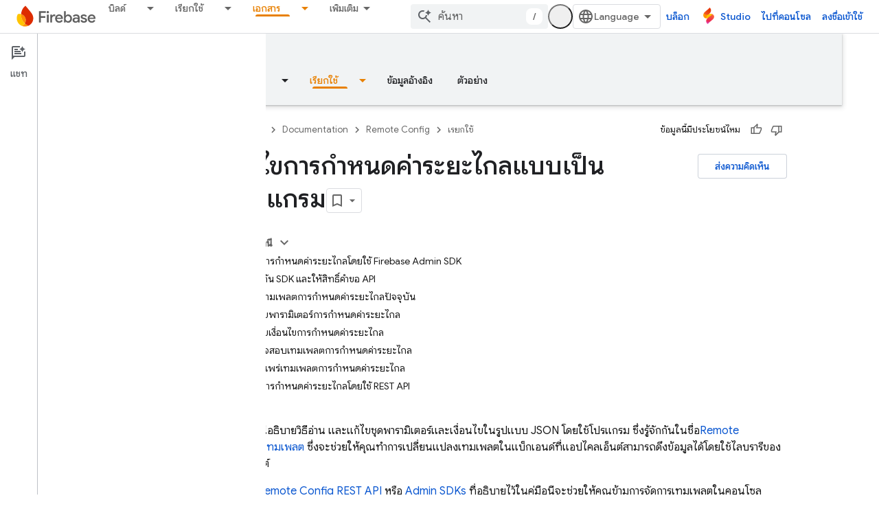

--- FILE ---
content_type: text/html; charset=utf-8
request_url: https://firebase.google.com/docs/remote-config/automate-rc?hl=th
body_size: 67814
content:









<!doctype html>
<html 
      lang="th-x-mtfrom-en"
      dir="ltr">
  <head>
    <meta name="google-signin-client-id" content="721724668570-nbkv1cfusk7kk4eni4pjvepaus73b13t.apps.googleusercontent.com"><meta name="google-signin-scope"
          content="profile email https://www.googleapis.com/auth/developerprofiles https://www.googleapis.com/auth/developerprofiles.award https://www.googleapis.com/auth/devprofiles.full_control.firstparty"><meta property="og:site_name" content="Firebase">
    <meta property="og:type" content="website"><meta name="theme-color" content="#a8c7fa"><meta charset="utf-8">
    <meta content="IE=Edge" http-equiv="X-UA-Compatible">
    <meta name="viewport" content="width=device-width, initial-scale=1">
    

    <link rel="manifest" href="/_pwa/firebase/manifest.json"
          crossorigin="use-credentials">
    <link rel="preconnect" href="//www.gstatic.com" crossorigin>
    <link rel="preconnect" href="//fonts.gstatic.com" crossorigin>
    <link rel="preconnect" href="//fonts.googleapis.com" crossorigin>
    <link rel="preconnect" href="//apis.google.com" crossorigin>
    <link rel="preconnect" href="//www.google-analytics.com" crossorigin><link rel="stylesheet" href="//fonts.googleapis.com/css?family=Google+Sans:400,500|Roboto:400,400italic,500,500italic,700,700italic|Roboto+Mono:400,500,700&display=swap">
      <link rel="stylesheet"
            href="//fonts.googleapis.com/css2?family=Material+Icons&family=Material+Symbols+Outlined&display=block"><link rel="stylesheet" href="//fonts.googleapis.com/earlyaccess/notosansthai.css"><link rel="stylesheet" href="https://www.gstatic.com/devrel-devsite/prod/v5f5028bd8220352863507a1bacc6e2ea79a725fdb2dd736f205c6da16a3d00d1/firebase/css/app.css">
      
        <link rel="stylesheet" href="https://www.gstatic.com/devrel-devsite/prod/v5f5028bd8220352863507a1bacc6e2ea79a725fdb2dd736f205c6da16a3d00d1/firebase/css/dark-theme.css" disabled>
      <link rel="shortcut icon" href="https://www.gstatic.com/devrel-devsite/prod/v5f5028bd8220352863507a1bacc6e2ea79a725fdb2dd736f205c6da16a3d00d1/firebase/images/favicon.png">
    <link rel="apple-touch-icon" href="https://www.gstatic.com/devrel-devsite/prod/v5f5028bd8220352863507a1bacc6e2ea79a725fdb2dd736f205c6da16a3d00d1/firebase/images/touchicon-180.png"><link rel="canonical" href="https://firebase.google.com/docs/remote-config/automate-rc?hl=th"><link rel="search" type="application/opensearchdescription+xml"
            title="Firebase" href="https://firebase.google.com/s/opensearch.xml?hl=th">
      <link rel="alternate" hreflang="en"
          href="https://firebase.google.com/docs/remote-config/automate-rc" /><link rel="alternate" hreflang="x-default" href="https://firebase.google.com/docs/remote-config/automate-rc" /><link rel="alternate" hreflang="ar"
          href="https://firebase.google.com/docs/remote-config/automate-rc?hl=ar" /><link rel="alternate" hreflang="bn"
          href="https://firebase.google.com/docs/remote-config/automate-rc?hl=bn" /><link rel="alternate" hreflang="zh-Hans"
          href="https://firebase.google.com/docs/remote-config/automate-rc?hl=zh-cn" /><link rel="alternate" hreflang="zh-Hant"
          href="https://firebase.google.com/docs/remote-config/automate-rc?hl=zh-tw" /><link rel="alternate" hreflang="fa"
          href="https://firebase.google.com/docs/remote-config/automate-rc?hl=fa" /><link rel="alternate" hreflang="fr"
          href="https://firebase.google.com/docs/remote-config/automate-rc?hl=fr" /><link rel="alternate" hreflang="de"
          href="https://firebase.google.com/docs/remote-config/automate-rc?hl=de" /><link rel="alternate" hreflang="he"
          href="https://firebase.google.com/docs/remote-config/automate-rc?hl=he" /><link rel="alternate" hreflang="hi"
          href="https://firebase.google.com/docs/remote-config/automate-rc?hl=hi" /><link rel="alternate" hreflang="id"
          href="https://firebase.google.com/docs/remote-config/automate-rc?hl=id" /><link rel="alternate" hreflang="it"
          href="https://firebase.google.com/docs/remote-config/automate-rc?hl=it" /><link rel="alternate" hreflang="ja"
          href="https://firebase.google.com/docs/remote-config/automate-rc?hl=ja" /><link rel="alternate" hreflang="ko"
          href="https://firebase.google.com/docs/remote-config/automate-rc?hl=ko" /><link rel="alternate" hreflang="pl"
          href="https://firebase.google.com/docs/remote-config/automate-rc?hl=pl" /><link rel="alternate" hreflang="pt-BR"
          href="https://firebase.google.com/docs/remote-config/automate-rc?hl=pt-br" /><link rel="alternate" hreflang="ru"
          href="https://firebase.google.com/docs/remote-config/automate-rc?hl=ru" /><link rel="alternate" hreflang="es-419"
          href="https://firebase.google.com/docs/remote-config/automate-rc?hl=es-419" /><link rel="alternate" hreflang="th"
          href="https://firebase.google.com/docs/remote-config/automate-rc?hl=th" /><link rel="alternate" hreflang="tr"
          href="https://firebase.google.com/docs/remote-config/automate-rc?hl=tr" /><link rel="alternate" hreflang="vi"
          href="https://firebase.google.com/docs/remote-config/automate-rc?hl=vi" /><title>แก้ไขการกำหนดค่าระยะไกลแบบเป็นโปรแกรม &nbsp;|&nbsp; Firebase Remote Config</title>

<meta property="og:title" content="แก้ไขการกำหนดค่าระยะไกลแบบเป็นโปรแกรม &nbsp;|&nbsp; Firebase Remote Config"><meta name="description" content="คำแนะนำเกี่ยวกับวิธีอ่านและแก้ไขเทมเพลตการกำหนดค่าระยะไกลของ Firebase โดยอัตโนมัติโดยใช้ Admin SDK และ REST API">
  <meta property="og:description" content="คำแนะนำเกี่ยวกับวิธีอ่านและแก้ไขเทมเพลตการกำหนดค่าระยะไกลของ Firebase โดยอัตโนมัติโดยใช้ Admin SDK และ REST API"><meta property="og:url" content="https://firebase.google.com/docs/remote-config/automate-rc?hl=th"><meta property="og:locale" content="th"><script type="application/ld+json">
  {
    "@context": "https://schema.org",
    "@type": "BreadcrumbList",
    "itemListElement": [{
      "@type": "ListItem",
      "position": 1,
      "name": "Documentation",
      "item": "https://firebase.google.com/docs"
    },{
      "@type": "ListItem",
      "position": 2,
      "name": "Remote Config",
      "item": "https://firebase.google.com/docs/remote-config"
    },{
      "@type": "ListItem",
      "position": 3,
      "name": "แก้ไขการกำหนดค่าระยะไกลแบบเป็นโปรแกรม",
      "item": "https://firebase.google.com/docs/remote-config/automate-rc"
    }]
  }
  </script><link rel="alternate machine-translated-from" hreflang="en"
        href="https://firebase.google.com/docs/remote-config/automate-rc?hl=en">
  

  

  

  

  


    
      <link rel="stylesheet" href="/extras.css"></head>
  <body class="color-scheme--light"
        template="page"
        theme="firebase-icy-theme"
        type="guide"
        
        appearance
        
        layout="docs"
        
        
        free-trial
        
        
          
            concierge='closed'
          
        
        display-toc
        pending>
  
    <devsite-progress type="indeterminate" id="app-progress"></devsite-progress>
  
  
    <a href="#main-content" class="skip-link button">
      
      ข้ามไปที่เนื้อหาหลัก
    </a>
    <section class="devsite-wrapper">
      <devsite-cookie-notification-bar></devsite-cookie-notification-bar><devsite-header role="banner" keep-tabs-visible>
  
    





















<div class="devsite-header--inner" data-nosnippet>
  <div class="devsite-top-logo-row-wrapper-wrapper">
    <div class="devsite-top-logo-row-wrapper">
      <div class="devsite-top-logo-row">
        <button type="button" id="devsite-hamburger-menu"
          class="devsite-header-icon-button button-flat material-icons gc-analytics-event"
          data-category="Site-Wide Custom Events"
          data-label="Navigation menu button"
          visually-hidden
          aria-label="เปิดเมนู">
        </button>
        
<div class="devsite-product-name-wrapper">

  <a href="/" class="devsite-site-logo-link gc-analytics-event"
   data-category="Site-Wide Custom Events" data-label="Site logo" track-type="globalNav"
   track-name="firebase" track-metadata-position="nav"
   track-metadata-eventDetail="nav">
  
  <picture>
    
    <source srcset="https://www.gstatic.com/devrel-devsite/prod/v5f5028bd8220352863507a1bacc6e2ea79a725fdb2dd736f205c6da16a3d00d1/firebase/images/lockup.svg"
            media="(prefers-color-scheme: dark)"
            class="devsite-dark-theme">
    
    <img src="https://www.gstatic.com/devrel-devsite/prod/v5f5028bd8220352863507a1bacc6e2ea79a725fdb2dd736f205c6da16a3d00d1/firebase/images/lockup.svg" class="devsite-site-logo" alt="Firebase">
  </picture>
  
</a>



  
  
  <span class="devsite-product-name">
    <ul class="devsite-breadcrumb-list"
  >
  
  <li class="devsite-breadcrumb-item
             ">
    
    
    
      
      
    
  </li>
  
</ul>
  </span>

</div>
        <div class="devsite-top-logo-row-middle">
          <div class="devsite-header-upper-tabs">
            
              
              
  <devsite-tabs class="upper-tabs">

    <nav class="devsite-tabs-wrapper" aria-label="แท็บระดับบน">
      
        
          <tab class="devsite-dropdown
    
    
    
    ">
  
    <a href="https://firebase.google.com/products-build?hl=th"
    class="devsite-tabs-content gc-analytics-event "
      track-metadata-eventdetail="https://firebase.google.com/products-build?hl=th"
    
       track-type="nav"
       track-metadata-position="nav - บิลด์"
       track-metadata-module="primary nav"
       
       
         
           data-category="Site-Wide Custom Events"
         
           data-label="Tab: บิลด์"
         
           track-name="บิลด์"
         
       >
    บิลด์
  
    </a>
    
      <button
         aria-haspopup="menu"
         aria-expanded="false"
         aria-label="เมนูแบบเลื่อนลงสำหรับ บิลด์"
         track-type="nav"
         track-metadata-eventdetail="https://firebase.google.com/products-build?hl=th"
         track-metadata-position="nav - บิลด์"
         track-metadata-module="primary nav"
         
          
            data-category="Site-Wide Custom Events"
          
            data-label="Tab: บิลด์"
          
            track-name="บิลด์"
          
        
         class="devsite-tabs-dropdown-toggle devsite-icon devsite-icon-arrow-drop-down"></button>
    
  
  <div class="devsite-tabs-dropdown" role="menu" aria-label="submenu" hidden>
    
    <div class="devsite-tabs-dropdown-content">
      
        <div class="devsite-tabs-dropdown-column
                    firebase-dropdown firebase-dropdown--primary firebase-build">
          
            <ul class="devsite-tabs-dropdown-section
                       ">
              
                <li class="devsite-nav-title" role="heading" tooltip>บิลด์</li>
              
              
                <li class="devsite-nav-description">ออกสู่ตลาดได้อย่างรวดเร็วและปลอดภัยด้วยผลิตภัณฑ์ที่ปรับขนาดได้ทั่วโลก
</li>
              
              
                <li class="devsite-nav-item">
                  <a href="https://firebase.google.com/products-build?hl=th"
                    
                     track-type="nav"
                     track-metadata-eventdetail="https://firebase.google.com/products-build?hl=th"
                     track-metadata-position="nav - บิลด์"
                     track-metadata-module="tertiary nav"
                     
                       track-metadata-module_headline="บิลด์"
                     
                     tooltip
                  >
                    
                    <div class="devsite-nav-item-title">
                      ไปที่ "สร้าง"
                    </div>
                    
                  </a>
                </li>
              
            </ul>
          
        </div>
      
        <div class="devsite-tabs-dropdown-column
                    firebase-dropdown firebase-dropdown--secondary firebase-build">
          
            <ul class="devsite-tabs-dropdown-section
                       ">
              
                <li class="devsite-nav-title" role="heading" tooltip>ผลิตภัณฑ์ของบิลด์</li>
              
              
              
                <li class="devsite-nav-item">
                  <a href="https://firebase.google.com/products/app-check?hl=th"
                    
                     track-type="nav"
                     track-metadata-eventdetail="https://firebase.google.com/products/app-check?hl=th"
                     track-metadata-position="nav - บิลด์"
                     track-metadata-module="tertiary nav"
                     
                       track-metadata-module_headline="ผลิตภัณฑ์ของบิลด์"
                     
                     tooltip
                  >
                    
                    <div class="devsite-nav-item-title">
                      App Check
                    </div>
                    
                  </a>
                </li>
              
                <li class="devsite-nav-item">
                  <a href="https://firebase.google.com/products/app-hosting?hl=th"
                    
                     track-type="nav"
                     track-metadata-eventdetail="https://firebase.google.com/products/app-hosting?hl=th"
                     track-metadata-position="nav - บิลด์"
                     track-metadata-module="tertiary nav"
                     
                       track-metadata-module_headline="ผลิตภัณฑ์ของบิลด์"
                     
                     tooltip
                  >
                    
                    <div class="devsite-nav-item-title">
                      App Hosting
                    </div>
                    
                  </a>
                </li>
              
                <li class="devsite-nav-item">
                  <a href="https://firebase.google.com/products/auth?hl=th"
                    
                     track-type="nav"
                     track-metadata-eventdetail="https://firebase.google.com/products/auth?hl=th"
                     track-metadata-position="nav - บิลด์"
                     track-metadata-module="tertiary nav"
                     
                       track-metadata-module_headline="ผลิตภัณฑ์ของบิลด์"
                     
                     tooltip
                  >
                    
                    <div class="devsite-nav-item-title">
                      Authentication
                    </div>
                    
                  </a>
                </li>
              
                <li class="devsite-nav-item">
                  <a href="https://firebase.google.com/products/functions?hl=th"
                    
                     track-type="nav"
                     track-metadata-eventdetail="https://firebase.google.com/products/functions?hl=th"
                     track-metadata-position="nav - บิลด์"
                     track-metadata-module="tertiary nav"
                     
                       track-metadata-module_headline="ผลิตภัณฑ์ของบิลด์"
                     
                     tooltip
                  >
                    
                    <div class="devsite-nav-item-title">
                      Cloud Functions
                    </div>
                    
                  </a>
                </li>
              
                <li class="devsite-nav-item">
                  <a href="https://firebase.google.com/products/storage?hl=th"
                    
                     track-type="nav"
                     track-metadata-eventdetail="https://firebase.google.com/products/storage?hl=th"
                     track-metadata-position="nav - บิลด์"
                     track-metadata-module="tertiary nav"
                     
                       track-metadata-module_headline="ผลิตภัณฑ์ของบิลด์"
                     
                     tooltip
                  >
                    
                    <div class="devsite-nav-item-title">
                      Cloud Storage
                    </div>
                    
                  </a>
                </li>
              
                <li class="devsite-nav-item">
                  <a href="https://firebase.google.com/products/data-connect?hl=th"
                    
                     track-type="nav"
                     track-metadata-eventdetail="https://firebase.google.com/products/data-connect?hl=th"
                     track-metadata-position="nav - บิลด์"
                     track-metadata-module="tertiary nav"
                     
                       track-metadata-module_headline="ผลิตภัณฑ์ของบิลด์"
                     
                     tooltip
                  >
                    
                    <div class="devsite-nav-item-title">
                      Data Connect
                    </div>
                    
                  </a>
                </li>
              
                <li class="devsite-nav-item">
                  <a href="https://firebase.google.com/products/extensions?hl=th"
                    
                     track-type="nav"
                     track-metadata-eventdetail="https://firebase.google.com/products/extensions?hl=th"
                     track-metadata-position="nav - บิลด์"
                     track-metadata-module="tertiary nav"
                     
                       track-metadata-module_headline="ผลิตภัณฑ์ของบิลด์"
                     
                     tooltip
                  >
                    
                    <div class="devsite-nav-item-title">
                      Extensions
                    </div>
                    
                  </a>
                </li>
              
                <li class="devsite-nav-item">
                  <a href="https://firebase.google.com/products/ml?hl=th"
                    
                     track-type="nav"
                     track-metadata-eventdetail="https://firebase.google.com/products/ml?hl=th"
                     track-metadata-position="nav - บิลด์"
                     track-metadata-module="tertiary nav"
                     
                       track-metadata-module_headline="ผลิตภัณฑ์ของบิลด์"
                     
                     tooltip
                  >
                    
                    <div class="devsite-nav-item-title">
                      Firebase ML
                    </div>
                    
                  </a>
                </li>
              
            </ul>
          
            <ul class="devsite-tabs-dropdown-section
                       ">
              
              
              
                <li class="devsite-nav-item">
                  <a href="https://firebase.google.com/products/firestore?hl=th"
                    
                     track-type="nav"
                     track-metadata-eventdetail="https://firebase.google.com/products/firestore?hl=th"
                     track-metadata-position="nav - บิลด์"
                     track-metadata-module="tertiary nav"
                     
                       track-metadata-module_headline="ผลิตภัณฑ์ของบิลด์"
                     
                     tooltip
                  >
                    
                    <div class="devsite-nav-item-title">
                      Firestore
                    </div>
                    
                  </a>
                </li>
              
                <li class="devsite-nav-item">
                  <a href="https://genkit.dev"
                    
                     track-type="nav"
                     track-metadata-eventdetail="https://genkit.dev"
                     track-metadata-position="nav - บิลด์"
                     track-metadata-module="tertiary nav"
                     
                       track-metadata-module_headline="ผลิตภัณฑ์ของบิลด์"
                     
                     tooltip
                  >
                    
                    <div class="devsite-nav-item-title">
                      Genkit
                    </div>
                    
                  </a>
                </li>
              
                <li class="devsite-nav-item">
                  <a href="https://firebase.google.com/products/hosting?hl=th"
                    
                     track-type="nav"
                     track-metadata-eventdetail="https://firebase.google.com/products/hosting?hl=th"
                     track-metadata-position="nav - บิลด์"
                     track-metadata-module="tertiary nav"
                     
                       track-metadata-module_headline="ผลิตภัณฑ์ของบิลด์"
                     
                     tooltip
                  >
                    
                    <div class="devsite-nav-item-title">
                      Hosting
                    </div>
                    
                  </a>
                </li>
              
                <li class="devsite-nav-item">
                  <a href="https://firebase.google.com/products/phone-number-verification?hl=th"
                    
                     track-type="nav"
                     track-metadata-eventdetail="https://firebase.google.com/products/phone-number-verification?hl=th"
                     track-metadata-position="nav - บิลด์"
                     track-metadata-module="tertiary nav"
                     
                       track-metadata-module_headline="ผลิตภัณฑ์ของบิลด์"
                     
                     tooltip
                  >
                    
                    <div class="devsite-nav-item-title">
                      การยืนยันหมายเลขโทรศัพท์
                    </div>
                    
                  </a>
                </li>
              
                <li class="devsite-nav-item">
                  <a href="https://firebase.google.com/products/realtime-database?hl=th"
                    
                     track-type="nav"
                     track-metadata-eventdetail="https://firebase.google.com/products/realtime-database?hl=th"
                     track-metadata-position="nav - บิลด์"
                     track-metadata-module="tertiary nav"
                     
                       track-metadata-module_headline="ผลิตภัณฑ์ของบิลด์"
                     
                     tooltip
                  >
                    
                    <div class="devsite-nav-item-title">
                      Realtime Database
                    </div>
                    
                  </a>
                </li>
              
                <li class="devsite-nav-item">
                  <a href="https://firebase.google.com/products/firebase-ai-logic?hl=th"
                    
                     track-type="nav"
                     track-metadata-eventdetail="https://firebase.google.com/products/firebase-ai-logic?hl=th"
                     track-metadata-position="nav - บิลด์"
                     track-metadata-module="tertiary nav"
                     
                       track-metadata-module_headline="ผลิตภัณฑ์ของบิลด์"
                     
                     tooltip
                  >
                    
                    <div class="devsite-nav-item-title">
                      Firebase AI Logic Client SDK
                    </div>
                    
                  </a>
                </li>
              
                <li class="devsite-nav-item">
                  <a href="https://firebase.google.com/products/generative-ai?hl=th"
                    
                     track-type="nav"
                     track-metadata-eventdetail="https://firebase.google.com/products/generative-ai?hl=th"
                     track-metadata-position="nav - บิลด์"
                     track-metadata-module="tertiary nav"
                     
                       track-metadata-module_headline="ผลิตภัณฑ์ของบิลด์"
                     
                     tooltip
                  >
                    
                    <div class="devsite-nav-item-title">
                      Generative AI
                    </div>
                    
                  </a>
                </li>
              
            </ul>
          
        </div>
      
    </div>
  </div>
</tab>
        
      
        
          <tab class="devsite-dropdown
    
    
    
    ">
  
    <a href="https://firebase.google.com/products-run?hl=th"
    class="devsite-tabs-content gc-analytics-event "
      track-metadata-eventdetail="https://firebase.google.com/products-run?hl=th"
    
       track-type="nav"
       track-metadata-position="nav - เรียกใช้"
       track-metadata-module="primary nav"
       
       
         
           data-category="Site-Wide Custom Events"
         
           data-label="Tab: เรียกใช้"
         
           track-name="เรียกใช้"
         
       >
    เรียกใช้
  
    </a>
    
      <button
         aria-haspopup="menu"
         aria-expanded="false"
         aria-label="เมนูแบบเลื่อนลงสำหรับ เรียกใช้"
         track-type="nav"
         track-metadata-eventdetail="https://firebase.google.com/products-run?hl=th"
         track-metadata-position="nav - เรียกใช้"
         track-metadata-module="primary nav"
         
          
            data-category="Site-Wide Custom Events"
          
            data-label="Tab: เรียกใช้"
          
            track-name="เรียกใช้"
          
        
         class="devsite-tabs-dropdown-toggle devsite-icon devsite-icon-arrow-drop-down"></button>
    
  
  <div class="devsite-tabs-dropdown" role="menu" aria-label="submenu" hidden>
    
    <div class="devsite-tabs-dropdown-content">
      
        <div class="devsite-tabs-dropdown-column
                    firebase-dropdown firebase-dropdown--primary firebase-run">
          
            <ul class="devsite-tabs-dropdown-section
                       ">
              
                <li class="devsite-nav-title" role="heading" tooltip>เรียกใช้</li>
              
              
                <li class="devsite-nav-description">เรียกใช้แอปได้อย่างมั่นใจและมอบประสบการณ์การใช้งานที่ดีที่สุดให้แก่ผู้ใช้
</li>
              
              
                <li class="devsite-nav-item">
                  <a href="https://firebase.google.com/products-run?hl=th"
                    
                     track-type="nav"
                     track-metadata-eventdetail="https://firebase.google.com/products-run?hl=th"
                     track-metadata-position="nav - เรียกใช้"
                     track-metadata-module="tertiary nav"
                     
                       track-metadata-module_headline="เรียกใช้"
                     
                     tooltip
                  >
                    
                    <div class="devsite-nav-item-title">
                      ไปที่ "เรียกใช้"
                    </div>
                    
                  </a>
                </li>
              
            </ul>
          
        </div>
      
        <div class="devsite-tabs-dropdown-column
                    firebase-dropdown firebase-dropdown--secondary">
          
            <ul class="devsite-tabs-dropdown-section
                       ">
              
                <li class="devsite-nav-title" role="heading" tooltip>เรียกใช้ผลิตภัณฑ์</li>
              
              
              
                <li class="devsite-nav-item">
                  <a href="https://firebase.google.com/products/ab-testing?hl=th"
                    
                     track-type="nav"
                     track-metadata-eventdetail="https://firebase.google.com/products/ab-testing?hl=th"
                     track-metadata-position="nav - เรียกใช้"
                     track-metadata-module="tertiary nav"
                     
                       track-metadata-module_headline="เรียกใช้ผลิตภัณฑ์"
                     
                     tooltip
                  >
                    
                    <div class="devsite-nav-item-title">
                      A/B Testing
                    </div>
                    
                  </a>
                </li>
              
                <li class="devsite-nav-item">
                  <a href="https://firebase.google.com/products/app-distribution?hl=th"
                    
                     track-type="nav"
                     track-metadata-eventdetail="https://firebase.google.com/products/app-distribution?hl=th"
                     track-metadata-position="nav - เรียกใช้"
                     track-metadata-module="tertiary nav"
                     
                       track-metadata-module_headline="เรียกใช้ผลิตภัณฑ์"
                     
                     tooltip
                  >
                    
                    <div class="devsite-nav-item-title">
                      App Distribution
                    </div>
                    
                  </a>
                </li>
              
                <li class="devsite-nav-item">
                  <a href="https://firebase.google.com/products/cloud-messaging?hl=th"
                    
                     track-type="nav"
                     track-metadata-eventdetail="https://firebase.google.com/products/cloud-messaging?hl=th"
                     track-metadata-position="nav - เรียกใช้"
                     track-metadata-module="tertiary nav"
                     
                       track-metadata-module_headline="เรียกใช้ผลิตภัณฑ์"
                     
                     tooltip
                  >
                    
                    <div class="devsite-nav-item-title">
                      Cloud Messaging
                    </div>
                    
                  </a>
                </li>
              
                <li class="devsite-nav-item">
                  <a href="https://firebase.google.com/products/crashlytics?hl=th"
                    
                     track-type="nav"
                     track-metadata-eventdetail="https://firebase.google.com/products/crashlytics?hl=th"
                     track-metadata-position="nav - เรียกใช้"
                     track-metadata-module="tertiary nav"
                     
                       track-metadata-module_headline="เรียกใช้ผลิตภัณฑ์"
                     
                     tooltip
                  >
                    
                    <div class="devsite-nav-item-title">
                      Crashlytics
                    </div>
                    
                  </a>
                </li>
              
                <li class="devsite-nav-item">
                  <a href="https://firebase.google.com/products/analytics?hl=th"
                    
                     track-type="nav"
                     track-metadata-eventdetail="https://firebase.google.com/products/analytics?hl=th"
                     track-metadata-position="nav - เรียกใช้"
                     track-metadata-module="tertiary nav"
                     
                       track-metadata-module_headline="เรียกใช้ผลิตภัณฑ์"
                     
                     tooltip
                  >
                    
                    <div class="devsite-nav-item-title">
                      Google Analytics
                    </div>
                    
                  </a>
                </li>
              
            </ul>
          
            <ul class="devsite-tabs-dropdown-section
                       ">
              
              
              
                <li class="devsite-nav-item">
                  <a href="https://firebase.google.com/products/in-app-messaging?hl=th"
                    
                     track-type="nav"
                     track-metadata-eventdetail="https://firebase.google.com/products/in-app-messaging?hl=th"
                     track-metadata-position="nav - เรียกใช้"
                     track-metadata-module="tertiary nav"
                     
                       track-metadata-module_headline="เรียกใช้ผลิตภัณฑ์"
                     
                     tooltip
                  >
                    
                    <div class="devsite-nav-item-title">
                      In-App Messaging
                    </div>
                    
                  </a>
                </li>
              
                <li class="devsite-nav-item">
                  <a href="https://firebase.google.com/products/performance?hl=th"
                    
                     track-type="nav"
                     track-metadata-eventdetail="https://firebase.google.com/products/performance?hl=th"
                     track-metadata-position="nav - เรียกใช้"
                     track-metadata-module="tertiary nav"
                     
                       track-metadata-module_headline="เรียกใช้ผลิตภัณฑ์"
                     
                     tooltip
                  >
                    
                    <div class="devsite-nav-item-title">
                      Performance Monitoring
                    </div>
                    
                  </a>
                </li>
              
                <li class="devsite-nav-item">
                  <a href="https://firebase.google.com/products/remote-config?hl=th"
                    
                     track-type="nav"
                     track-metadata-eventdetail="https://firebase.google.com/products/remote-config?hl=th"
                     track-metadata-position="nav - เรียกใช้"
                     track-metadata-module="tertiary nav"
                     
                       track-metadata-module_headline="เรียกใช้ผลิตภัณฑ์"
                     
                     tooltip
                  >
                    
                    <div class="devsite-nav-item-title">
                      Remote Config
                    </div>
                    
                  </a>
                </li>
              
                <li class="devsite-nav-item">
                  <a href="https://firebase.google.com/products/test-lab?hl=th"
                    
                     track-type="nav"
                     track-metadata-eventdetail="https://firebase.google.com/products/test-lab?hl=th"
                     track-metadata-position="nav - เรียกใช้"
                     track-metadata-module="tertiary nav"
                     
                       track-metadata-module_headline="เรียกใช้ผลิตภัณฑ์"
                     
                     tooltip
                  >
                    
                    <div class="devsite-nav-item-title">
                      Test Lab
                    </div>
                    
                  </a>
                </li>
              
            </ul>
          
        </div>
      
    </div>
  </div>
</tab>
        
      
        
          <tab  >
            
    <a href="https://firebase.google.com/solutions?hl=th"
    class="devsite-tabs-content gc-analytics-event "
      track-metadata-eventdetail="https://firebase.google.com/solutions?hl=th"
    
       track-type="nav"
       track-metadata-position="nav - โซลูชัน"
       track-metadata-module="primary nav"
       
       
         
           data-category="Site-Wide Custom Events"
         
           data-label="Tab: โซลูชัน"
         
           track-name="โซลูชัน"
         
       >
    โซลูชัน
  
    </a>
    
  
          </tab>
        
      
        
          <tab  >
            
    <a href="https://firebase.google.com/pricing?hl=th"
    class="devsite-tabs-content gc-analytics-event "
      track-metadata-eventdetail="https://firebase.google.com/pricing?hl=th"
    
       track-type="nav"
       track-metadata-position="nav - การกำหนดราคา"
       track-metadata-module="primary nav"
       
       
         
           data-category="Site-Wide Custom Events"
         
           data-label="Tab: การกำหนดราคา"
         
           track-name="การกำหนดราคา"
         
       >
    การกำหนดราคา
  
    </a>
    
  
          </tab>
        
      
        
          <tab class="devsite-dropdown
    
    devsite-active
    
    ">
  
    <a href="https://firebase.google.com/docs?hl=th"
    class="devsite-tabs-content gc-analytics-event "
      track-metadata-eventdetail="https://firebase.google.com/docs?hl=th"
    
       track-type="nav"
       track-metadata-position="nav - เอกสาร"
       track-metadata-module="primary nav"
       aria-label="เอกสาร, selected" 
       
         
           data-category="Site-Wide Custom Events"
         
           data-label="Tab: เอกสาร"
         
           track-name="เอกสาร"
         
       >
    เอกสาร
  
    </a>
    
      <button
         aria-haspopup="menu"
         aria-expanded="false"
         aria-label="เมนูแบบเลื่อนลงสำหรับ เอกสาร"
         track-type="nav"
         track-metadata-eventdetail="https://firebase.google.com/docs?hl=th"
         track-metadata-position="nav - เอกสาร"
         track-metadata-module="primary nav"
         
          
            data-category="Site-Wide Custom Events"
          
            data-label="Tab: เอกสาร"
          
            track-name="เอกสาร"
          
        
         class="devsite-tabs-dropdown-toggle devsite-icon devsite-icon-arrow-drop-down"></button>
    
  
  <div class="devsite-tabs-dropdown" role="menu" aria-label="submenu" hidden>
    
    <div class="devsite-tabs-dropdown-content">
      
        <div class="devsite-tabs-dropdown-column
                    ">
          
            <ul class="devsite-tabs-dropdown-section
                       ">
              
              
              
                <li class="devsite-nav-item">
                  <a href="https://firebase.google.com/docs?hl=th"
                    
                     track-type="nav"
                     track-metadata-eventdetail="https://firebase.google.com/docs?hl=th"
                     track-metadata-position="nav - เอกสาร"
                     track-metadata-module="tertiary nav"
                     
                     tooltip
                  >
                    
                    <div class="devsite-nav-item-title">
                      ภาพรวม
                    </div>
                    
                  </a>
                </li>
              
                <li class="devsite-nav-item">
                  <a href="https://firebase.google.com/docs/guides?hl=th"
                    
                     track-type="nav"
                     track-metadata-eventdetail="https://firebase.google.com/docs/guides?hl=th"
                     track-metadata-position="nav - เอกสาร"
                     track-metadata-module="tertiary nav"
                     
                     tooltip
                  >
                    
                    <div class="devsite-nav-item-title">
                      Fundamentals
                    </div>
                    
                  </a>
                </li>
              
                <li class="devsite-nav-item">
                  <a href="https://firebase.google.com/docs/ai?hl=th"
                    
                     track-type="nav"
                     track-metadata-eventdetail="https://firebase.google.com/docs/ai?hl=th"
                     track-metadata-position="nav - เอกสาร"
                     track-metadata-module="tertiary nav"
                     
                     tooltip
                  >
                    
                    <div class="devsite-nav-item-title">
                      AI
                    </div>
                    
                  </a>
                </li>
              
                <li class="devsite-nav-item">
                  <a href="https://firebase.google.com/docs/build?hl=th"
                    
                     track-type="nav"
                     track-metadata-eventdetail="https://firebase.google.com/docs/build?hl=th"
                     track-metadata-position="nav - เอกสาร"
                     track-metadata-module="tertiary nav"
                     
                     tooltip
                  >
                    
                    <div class="devsite-nav-item-title">
                      บิลด์
                    </div>
                    
                  </a>
                </li>
              
                <li class="devsite-nav-item">
                  <a href="https://firebase.google.com/docs/run?hl=th"
                    
                     track-type="nav"
                     track-metadata-eventdetail="https://firebase.google.com/docs/run?hl=th"
                     track-metadata-position="nav - เอกสาร"
                     track-metadata-module="tertiary nav"
                     
                     tooltip
                  >
                    
                    <div class="devsite-nav-item-title">
                      เรียกใช้
                    </div>
                    
                  </a>
                </li>
              
                <li class="devsite-nav-item">
                  <a href="https://firebase.google.com/docs/reference?hl=th"
                    
                     track-type="nav"
                     track-metadata-eventdetail="https://firebase.google.com/docs/reference?hl=th"
                     track-metadata-position="nav - เอกสาร"
                     track-metadata-module="tertiary nav"
                     
                     tooltip
                  >
                    
                    <div class="devsite-nav-item-title">
                      ข้อมูลอ้างอิง
                    </div>
                    
                  </a>
                </li>
              
                <li class="devsite-nav-item">
                  <a href="https://firebase.google.com/docs/samples?hl=th"
                    
                     track-type="nav"
                     track-metadata-eventdetail="https://firebase.google.com/docs/samples?hl=th"
                     track-metadata-position="nav - เอกสาร"
                     track-metadata-module="tertiary nav"
                     
                     tooltip
                  >
                    
                    <div class="devsite-nav-item-title">
                      ตัวอย่าง
                    </div>
                    
                  </a>
                </li>
              
            </ul>
          
        </div>
      
    </div>
  </div>
</tab>
        
      
        
          <tab class="devsite-dropdown
    
    
    
    ">
  
    <a href="https://firebase.google.com/community?hl=th"
    class="devsite-tabs-content gc-analytics-event "
      track-metadata-eventdetail="https://firebase.google.com/community?hl=th"
    
       track-type="nav"
       track-metadata-position="nav - ชุมชน"
       track-metadata-module="primary nav"
       
       
         
           data-category="Site-Wide Custom Events"
         
           data-label="Tab: ชุมชน"
         
           track-name="ชุมชน"
         
       >
    ชุมชน
  
    </a>
    
      <button
         aria-haspopup="menu"
         aria-expanded="false"
         aria-label="เมนูแบบเลื่อนลงสำหรับ ชุมชน"
         track-type="nav"
         track-metadata-eventdetail="https://firebase.google.com/community?hl=th"
         track-metadata-position="nav - ชุมชน"
         track-metadata-module="primary nav"
         
          
            data-category="Site-Wide Custom Events"
          
            data-label="Tab: ชุมชน"
          
            track-name="ชุมชน"
          
        
         class="devsite-tabs-dropdown-toggle devsite-icon devsite-icon-arrow-drop-down"></button>
    
  
  <div class="devsite-tabs-dropdown" role="menu" aria-label="submenu" hidden>
    
    <div class="devsite-tabs-dropdown-content">
      
        <div class="devsite-tabs-dropdown-column
                    ">
          
            <ul class="devsite-tabs-dropdown-section
                       ">
              
              
              
                <li class="devsite-nav-item">
                  <a href="https://firebase.google.com/community/learn?hl=th"
                    
                     track-type="nav"
                     track-metadata-eventdetail="https://firebase.google.com/community/learn?hl=th"
                     track-metadata-position="nav - ชุมชน"
                     track-metadata-module="tertiary nav"
                     
                     tooltip
                  >
                    
                    <div class="devsite-nav-item-title">
                      เรียนรู้
                    </div>
                    
                  </a>
                </li>
              
                <li class="devsite-nav-item">
                  <a href="https://firebase.google.com/community/events?hl=th"
                    
                     track-type="nav"
                     track-metadata-eventdetail="https://firebase.google.com/community/events?hl=th"
                     track-metadata-position="nav - ชุมชน"
                     track-metadata-module="tertiary nav"
                     
                     tooltip
                  >
                    
                    <div class="devsite-nav-item-title">
                      กิจกรรม
                    </div>
                    
                  </a>
                </li>
              
                <li class="devsite-nav-item">
                  <a href="https://firebase.google.com/community/stories?hl=th"
                    
                     track-type="nav"
                     track-metadata-eventdetail="https://firebase.google.com/community/stories?hl=th"
                     track-metadata-position="nav - ชุมชน"
                     track-metadata-module="tertiary nav"
                     
                     tooltip
                  >
                    
                    <div class="devsite-nav-item-title">
                      เรื่องราว
                    </div>
                    
                  </a>
                </li>
              
            </ul>
          
        </div>
      
    </div>
  </div>
</tab>
        
      
        
          <tab  >
            
    <a href="https://firebase.google.com/support?hl=th"
    class="devsite-tabs-content gc-analytics-event "
      track-metadata-eventdetail="https://firebase.google.com/support?hl=th"
    
       track-type="nav"
       track-metadata-position="nav - การสนับสนุน"
       track-metadata-module="primary nav"
       
       
         
           data-category="Site-Wide Custom Events"
         
           data-label="Tab: การสนับสนุน"
         
           track-name="การสนับสนุน"
         
       >
    การสนับสนุน
  
    </a>
    
  
          </tab>
        
      
    </nav>

  </devsite-tabs>

            
           </div>
          
<devsite-search
    enable-signin
    enable-search
    enable-suggestions
      enable-query-completion
    
    enable-search-summaries
    project-name="Firebase Remote Config"
    tenant-name="Firebase"
    
    
    
    
    
    >
  <form class="devsite-search-form" action="https://firebase.google.com/s/results?hl=th" method="GET">
    <div class="devsite-search-container">
      <button type="button"
              search-open
              class="devsite-search-button devsite-header-icon-button button-flat material-icons"
              
              aria-label="เปิดการค้นหา"></button>
      <div class="devsite-searchbox">
        <input
          aria-activedescendant=""
          aria-autocomplete="list"
          
          aria-label="ค้นหา"
          aria-expanded="false"
          aria-haspopup="listbox"
          autocomplete="off"
          class="devsite-search-field devsite-search-query"
          name="q"
          
          placeholder="ค้นหา"
          role="combobox"
          type="text"
          value=""
          >
          <div class="devsite-search-image material-icons" aria-hidden="true">
            
              <svg class="devsite-search-ai-image" width="24" height="24" viewBox="0 0 24 24" fill="none" xmlns="http://www.w3.org/2000/svg">
                  <g clip-path="url(#clip0_6641_386)">
                    <path d="M19.6 21L13.3 14.7C12.8 15.1 12.225 15.4167 11.575 15.65C10.925 15.8833 10.2333 16 9.5 16C7.68333 16 6.14167 15.375 4.875 14.125C3.625 12.8583 3 11.3167 3 9.5C3 7.68333 3.625 6.15 4.875 4.9C6.14167 3.63333 7.68333 3 9.5 3C10.0167 3 10.5167 3.05833 11 3.175C11.4833 3.275 11.9417 3.43333 12.375 3.65L10.825 5.2C10.6083 5.13333 10.3917 5.08333 10.175 5.05C9.95833 5.01667 9.73333 5 9.5 5C8.25 5 7.18333 5.44167 6.3 6.325C5.43333 7.19167 5 8.25 5 9.5C5 10.75 5.43333 11.8167 6.3 12.7C7.18333 13.5667 8.25 14 9.5 14C10.6667 14 11.6667 13.625 12.5 12.875C13.35 12.1083 13.8417 11.15 13.975 10H15.975C15.925 10.6333 15.7833 11.2333 15.55 11.8C15.3333 12.3667 15.05 12.8667 14.7 13.3L21 19.6L19.6 21ZM17.5 12C17.5 10.4667 16.9667 9.16667 15.9 8.1C14.8333 7.03333 13.5333 6.5 12 6.5C13.5333 6.5 14.8333 5.96667 15.9 4.9C16.9667 3.83333 17.5 2.53333 17.5 0.999999C17.5 2.53333 18.0333 3.83333 19.1 4.9C20.1667 5.96667 21.4667 6.5 23 6.5C21.4667 6.5 20.1667 7.03333 19.1 8.1C18.0333 9.16667 17.5 10.4667 17.5 12Z" fill="#5F6368"/>
                  </g>
                <defs>
                <clipPath id="clip0_6641_386">
                <rect width="24" height="24" fill="white"/>
                </clipPath>
                </defs>
              </svg>
            
          </div>
          <div class="devsite-search-shortcut-icon-container" aria-hidden="true">
            <kbd class="devsite-search-shortcut-icon">/</kbd>
          </div>
      </div>
    </div>
  </form>
  <button type="button"
          search-close
          class="devsite-search-button devsite-header-icon-button button-flat material-icons"
          
          aria-label="ปิดการค้นหา"></button>
</devsite-search>

        </div>

        

          

          

          <devsite-appearance-selector></devsite-appearance-selector>

          
<devsite-language-selector>
  <ul role="presentation">
    
    
    <li role="presentation">
      <a role="menuitem" lang="en"
        >English</a>
    </li>
    
    <li role="presentation">
      <a role="menuitem" lang="de"
        >Deutsch</a>
    </li>
    
    <li role="presentation">
      <a role="menuitem" lang="es_419"
        >Español – América Latina</a>
    </li>
    
    <li role="presentation">
      <a role="menuitem" lang="fr"
        >Français</a>
    </li>
    
    <li role="presentation">
      <a role="menuitem" lang="id"
        >Indonesia</a>
    </li>
    
    <li role="presentation">
      <a role="menuitem" lang="it"
        >Italiano</a>
    </li>
    
    <li role="presentation">
      <a role="menuitem" lang="pl"
        >Polski</a>
    </li>
    
    <li role="presentation">
      <a role="menuitem" lang="pt_br"
        >Português – Brasil</a>
    </li>
    
    <li role="presentation">
      <a role="menuitem" lang="vi"
        >Tiếng Việt</a>
    </li>
    
    <li role="presentation">
      <a role="menuitem" lang="tr"
        >Türkçe</a>
    </li>
    
    <li role="presentation">
      <a role="menuitem" lang="ru"
        >Русский</a>
    </li>
    
    <li role="presentation">
      <a role="menuitem" lang="he"
        >עברית</a>
    </li>
    
    <li role="presentation">
      <a role="menuitem" lang="ar"
        >العربيّة</a>
    </li>
    
    <li role="presentation">
      <a role="menuitem" lang="fa"
        >فارسی</a>
    </li>
    
    <li role="presentation">
      <a role="menuitem" lang="hi"
        >हिंदी</a>
    </li>
    
    <li role="presentation">
      <a role="menuitem" lang="bn"
        >বাংলা</a>
    </li>
    
    <li role="presentation">
      <a role="menuitem" lang="th"
        >ภาษาไทย</a>
    </li>
    
    <li role="presentation">
      <a role="menuitem" lang="zh_cn"
        >中文 – 简体</a>
    </li>
    
    <li role="presentation">
      <a role="menuitem" lang="zh_tw"
        >中文 – 繁體</a>
    </li>
    
    <li role="presentation">
      <a role="menuitem" lang="ja"
        >日本語</a>
    </li>
    
    <li role="presentation">
      <a role="menuitem" lang="ko"
        >한국어</a>
    </li>
    
  </ul>
</devsite-language-selector>


          
            <a class="devsite-header-link devsite-top-button button gc-analytics-event "
    href="//firebase.blog"
    data-category="Site-Wide Custom Events"
    data-label="Site header link: บล็อก"
    >
  บล็อก
</a>
          
            <a class="devsite-header-link devsite-top-button button gc-analytics-event studio-button-with-icon"
    href="//studio.firebase.google.com?hl=th"
    data-category="Site-Wide Custom Events"
    data-label="Site header link: Studio"
    >
  Studio
</a>
          
            <a class="devsite-header-link devsite-top-button button gc-analytics-event "
    href="//console.firebase.google.com?hl=th"
    data-category="Site-Wide Custom Events"
    data-label="Site header link: ไปที่คอนโซล"
    >
  ไปที่คอนโซล
</a>
          

        

        
          <devsite-user 
                        
                        
                          enable-profiles
                        
                        
                          fp-auth
                        
                        id="devsite-user">
            
              
              <span class="button devsite-top-button" aria-hidden="true" visually-hidden>ลงชื่อเข้าใช้</span>
            
          </devsite-user>
        
        
        
      </div>
    </div>
  </div>



  <div class="devsite-collapsible-section
    ">
    <div class="devsite-header-background">
      
        
          <div class="devsite-product-id-row"
           >
            <div class="devsite-product-description-row">
              
                
                <div class="devsite-product-id">
                  
                  
                  
                    <ul class="devsite-breadcrumb-list"
  
    aria-label="เบรดครัมบ์ส่วนหัวระดับล่าง">
  
  <li class="devsite-breadcrumb-item
             ">
    
    
    
      
        
  <a href="https://firebase.google.com/docs?hl=th"
      
        class="devsite-breadcrumb-link gc-analytics-event"
      
        data-category="Site-Wide Custom Events"
      
        data-label="Lower Header"
      
        data-value="1"
      
        track-type="globalNav"
      
        track-name="breadcrumb"
      
        track-metadata-position="1"
      
        track-metadata-eventdetail="Firebase Documentation"
      
    >
    
          Documentation
        
  </a>
  
      
    
  </li>
  
  <li class="devsite-breadcrumb-item
             ">
    
      
      <div class="devsite-breadcrumb-guillemet material-icons" aria-hidden="true"></div>
    
    
    
      
        
  <a href="https://firebase.google.com/docs/remote-config?hl=th"
      
        class="devsite-breadcrumb-link gc-analytics-event"
      
        data-category="Site-Wide Custom Events"
      
        data-label="Lower Header"
      
        data-value="2"
      
        track-type="globalNav"
      
        track-name="breadcrumb"
      
        track-metadata-position="2"
      
        track-metadata-eventdetail="Firebase Remote Config"
      
    >
    
          Remote Config
        
  </a>
  
      
    
  </li>
  
</ul>
                </div>
                
              
              
            </div>
            
          </div>
          
        
      
      
        <div class="devsite-doc-set-nav-row">
          
          
            
            
  <devsite-tabs class="lower-tabs">

    <nav class="devsite-tabs-wrapper" aria-label="แท็บระดับล่าง">
      
        
          <tab  >
            
    <a href="https://firebase.google.com/docs?hl=th"
    class="devsite-tabs-content gc-analytics-event "
      track-metadata-eventdetail="https://firebase.google.com/docs?hl=th"
    
       track-type="nav"
       track-metadata-position="nav - ภาพรวม"
       track-metadata-module="primary nav"
       
       
         
           data-category="Site-Wide Custom Events"
         
           data-label="Tab: ภาพรวม"
         
           track-name="ภาพรวม"
         
       >
    ภาพรวม
  
    </a>
    
  
          </tab>
        
      
        
          <tab class="devsite-dropdown
    
    
    
    ">
  
    <a href="https://firebase.google.com/docs/guides?hl=th"
    class="devsite-tabs-content gc-analytics-event "
      track-metadata-eventdetail="https://firebase.google.com/docs/guides?hl=th"
    
       track-type="nav"
       track-metadata-position="nav - fundamentals"
       track-metadata-module="primary nav"
       
       
         
           data-category="Site-Wide Custom Events"
         
           data-label="Tab: Fundamentals"
         
           track-name="fundamentals"
         
       >
    Fundamentals
  
    </a>
    
      <button
         aria-haspopup="menu"
         aria-expanded="false"
         aria-label="เมนูแบบเลื่อนลงสำหรับ Fundamentals"
         track-type="nav"
         track-metadata-eventdetail="https://firebase.google.com/docs/guides?hl=th"
         track-metadata-position="nav - fundamentals"
         track-metadata-module="primary nav"
         
          
            data-category="Site-Wide Custom Events"
          
            data-label="Tab: Fundamentals"
          
            track-name="fundamentals"
          
        
         class="devsite-tabs-dropdown-toggle devsite-icon devsite-icon-arrow-drop-down"></button>
    
  
  <div class="devsite-tabs-dropdown" role="menu" aria-label="submenu" hidden>
    
    <div class="devsite-tabs-dropdown-content">
      
        <div class="devsite-tabs-dropdown-column
                    ">
          
            <ul class="devsite-tabs-dropdown-section
                       ">
              
              
              
                <li class="devsite-nav-item">
                  <a href="https://firebase.google.com/docs/ios/setup?hl=th"
                    
                     track-type="nav"
                     track-metadata-eventdetail="https://firebase.google.com/docs/ios/setup?hl=th"
                     track-metadata-position="nav - fundamentals"
                     track-metadata-module="tertiary nav"
                     
                     tooltip
                  >
                    
                    <div class="devsite-nav-item-title">
                      เพิ่ม Firebase - แพลตฟอร์ม Apple (iOS+)
                    </div>
                    
                  </a>
                </li>
              
                <li class="devsite-nav-item">
                  <a href="https://firebase.google.com/docs/android/setup?hl=th"
                    
                     track-type="nav"
                     track-metadata-eventdetail="https://firebase.google.com/docs/android/setup?hl=th"
                     track-metadata-position="nav - fundamentals"
                     track-metadata-module="tertiary nav"
                     
                     tooltip
                  >
                    
                    <div class="devsite-nav-item-title">
                      เพิ่ม Firebase - Android
                    </div>
                    
                  </a>
                </li>
              
                <li class="devsite-nav-item">
                  <a href="https://firebase.google.com/docs/web/setup?hl=th"
                    
                     track-type="nav"
                     track-metadata-eventdetail="https://firebase.google.com/docs/web/setup?hl=th"
                     track-metadata-position="nav - fundamentals"
                     track-metadata-module="tertiary nav"
                     
                     tooltip
                  >
                    
                    <div class="devsite-nav-item-title">
                      เพิ่ม Firebase - เว็บ
                    </div>
                    
                  </a>
                </li>
              
                <li class="devsite-nav-item">
                  <a href="https://firebase.google.com/docs/flutter/setup?hl=th"
                    
                     track-type="nav"
                     track-metadata-eventdetail="https://firebase.google.com/docs/flutter/setup?hl=th"
                     track-metadata-position="nav - fundamentals"
                     track-metadata-module="tertiary nav"
                     
                     tooltip
                  >
                    
                    <div class="devsite-nav-item-title">
                      เพิ่ม Firebase - Flutter
                    </div>
                    
                  </a>
                </li>
              
                <li class="devsite-nav-item">
                  <a href="https://firebase.google.com/docs/cpp/setup?hl=th"
                    
                     track-type="nav"
                     track-metadata-eventdetail="https://firebase.google.com/docs/cpp/setup?hl=th"
                     track-metadata-position="nav - fundamentals"
                     track-metadata-module="tertiary nav"
                     
                     tooltip
                  >
                    
                    <div class="devsite-nav-item-title">
                      เพิ่ม Firebase - C++
                    </div>
                    
                  </a>
                </li>
              
                <li class="devsite-nav-item">
                  <a href="https://firebase.google.com/docs/unity/setup?hl=th"
                    
                     track-type="nav"
                     track-metadata-eventdetail="https://firebase.google.com/docs/unity/setup?hl=th"
                     track-metadata-position="nav - fundamentals"
                     track-metadata-module="tertiary nav"
                     
                     tooltip
                  >
                    
                    <div class="devsite-nav-item-title">
                      เพิ่ม Firebase - Unity
                    </div>
                    
                  </a>
                </li>
              
                <li class="devsite-nav-item">
                  <a href="https://firebase.google.com/docs/admin/setup?hl=th"
                    
                     track-type="nav"
                     track-metadata-eventdetail="https://firebase.google.com/docs/admin/setup?hl=th"
                     track-metadata-position="nav - fundamentals"
                     track-metadata-module="tertiary nav"
                     
                     tooltip
                  >
                    
                    <div class="devsite-nav-item-title">
                      เพิ่ม Firebase - สภาพแวดล้อมของเซิร์ฟเวอร์
                    </div>
                    
                  </a>
                </li>
              
                <li class="devsite-nav-item">
                  <a href="https://firebase.google.com/docs/projects/learn-more?hl=th"
                    
                     track-type="nav"
                     track-metadata-eventdetail="https://firebase.google.com/docs/projects/learn-more?hl=th"
                     track-metadata-position="nav - fundamentals"
                     track-metadata-module="tertiary nav"
                     
                     tooltip
                  >
                    
                    <div class="devsite-nav-item-title">
                      จัดการโปรเจ็กต์ Firebase
                    </div>
                    
                  </a>
                </li>
              
                <li class="devsite-nav-item">
                  <a href="https://firebase.google.com/docs/libraries?hl=th"
                    
                     track-type="nav"
                     track-metadata-eventdetail="https://firebase.google.com/docs/libraries?hl=th"
                     track-metadata-position="nav - fundamentals"
                     track-metadata-module="tertiary nav"
                     
                     tooltip
                  >
                    
                    <div class="devsite-nav-item-title">
                      แพลตฟอร์มที่รองรับและ เฟรมเวิร์ก
                    </div>
                    
                  </a>
                </li>
              
            </ul>
          
        </div>
      
    </div>
  </div>
</tab>
        
      
        
          <tab class="devsite-dropdown
    
    
    
    ">
  
    <a href="https://firebase.google.com/docs/ai?hl=th"
    class="devsite-tabs-content gc-analytics-event "
      track-metadata-eventdetail="https://firebase.google.com/docs/ai?hl=th"
    
       track-type="nav"
       track-metadata-position="nav - ai"
       track-metadata-module="primary nav"
       
       
         
           data-category="Site-Wide Custom Events"
         
           data-label="Tab: AI"
         
           track-name="ai"
         
       >
    AI
  
    </a>
    
      <button
         aria-haspopup="menu"
         aria-expanded="false"
         aria-label="เมนูแบบเลื่อนลงสำหรับ AI"
         track-type="nav"
         track-metadata-eventdetail="https://firebase.google.com/docs/ai?hl=th"
         track-metadata-position="nav - ai"
         track-metadata-module="primary nav"
         
          
            data-category="Site-Wide Custom Events"
          
            data-label="Tab: AI"
          
            track-name="ai"
          
        
         class="devsite-tabs-dropdown-toggle devsite-icon devsite-icon-arrow-drop-down"></button>
    
  
  <div class="devsite-tabs-dropdown" role="menu" aria-label="submenu" hidden>
    
    <div class="devsite-tabs-dropdown-content">
      
        <div class="devsite-tabs-dropdown-column
                    ">
          
            <ul class="devsite-tabs-dropdown-section
                       ">
              
                <li class="devsite-nav-title" role="heading" tooltip>พัฒนาด้วยความช่วยเหลือจาก AI</li>
              
              
              
                <li class="devsite-nav-item">
                  <a href="https://firebase.google.com/docs/ai-assistance?hl=th"
                    
                     track-type="nav"
                     track-metadata-eventdetail="https://firebase.google.com/docs/ai-assistance?hl=th"
                     track-metadata-position="nav - ai"
                     track-metadata-module="tertiary nav"
                     
                       track-metadata-module_headline="พัฒนาด้วยความช่วยเหลือจาก ai"
                     
                     tooltip
                  >
                    
                    <div class="devsite-nav-item-title">
                      ภาพรวม
                    </div>
                    
                  </a>
                </li>
              
                <li class="devsite-nav-item">
                  <a href="https://firebase.google.com/docs/studio?hl=th"
                    
                     track-type="nav"
                     track-metadata-eventdetail="https://firebase.google.com/docs/studio?hl=th"
                     track-metadata-position="nav - ai"
                     track-metadata-module="tertiary nav"
                     
                       track-metadata-module_headline="พัฒนาด้วยความช่วยเหลือจาก ai"
                     
                     tooltip
                  >
                    
                    <div class="devsite-nav-item-title">
                      Firebase Studio
                    </div>
                    
                    <div class="devsite-nav-item-description">
                      สร้างและเผยแพร่แอปที่ผสานรวม AI แบบ Full Stack ได้โดยตรงจากเบราว์เซอร์

                    </div>
                    
                  </a>
                </li>
              
                <li class="devsite-nav-item">
                  <a href="https://firebase.google.com/docs/ai-assistance/gemini-in-firebase?hl=th"
                    
                     track-type="nav"
                     track-metadata-eventdetail="https://firebase.google.com/docs/ai-assistance/gemini-in-firebase?hl=th"
                     track-metadata-position="nav - ai"
                     track-metadata-module="tertiary nav"
                     
                       track-metadata-module_headline="พัฒนาด้วยความช่วยเหลือจาก ai"
                     
                     tooltip
                  >
                    
                    <div class="devsite-nav-item-title">
                      Gemini ใน Firebase
                    </div>
                    
                    <div class="devsite-nav-item-description">
                      เพิ่มประสิทธิภาพการพัฒนาด้วยผู้ช่วยที่ทำงานด้วยระบบ AI ในอินเทอร์เฟซและเครื่องมือของ Firebase

                    </div>
                    
                  </a>
                </li>
              
                <li class="devsite-nav-item">
                  <a href="https://firebase.google.com/docs/ai-assistance/mcp-server?hl=th"
                    
                     track-type="nav"
                     track-metadata-eventdetail="https://firebase.google.com/docs/ai-assistance/mcp-server?hl=th"
                     track-metadata-position="nav - ai"
                     track-metadata-module="tertiary nav"
                     
                       track-metadata-module_headline="พัฒนาด้วยความช่วยเหลือจาก ai"
                     
                     tooltip
                  >
                    
                    <div class="devsite-nav-item-title">
                      MCP, Gemini CLI และเอเจนต์
                    </div>
                    
                    <div class="devsite-nav-item-description">
                      เข้าถึงเครื่องมือพัฒนาแบบ Agentic เช่น เซิร์ฟเวอร์ MCP และส่วนขยาย Gemini CLI

                    </div>
                    
                  </a>
                </li>
              
            </ul>
          
        </div>
      
        <div class="devsite-tabs-dropdown-column
                    ">
          
            <ul class="devsite-tabs-dropdown-section
                       ">
              
                <li class="devsite-nav-title" role="heading" tooltip>สร้างแอปที่ทำงานด้วยระบบ AI</li>
              
              
              
                <li class="devsite-nav-item">
                  <a href="https://firebase.google.com/docs/ai-logic?hl=th"
                    
                     track-type="nav"
                     track-metadata-eventdetail="https://firebase.google.com/docs/ai-logic?hl=th"
                     track-metadata-position="nav - ai"
                     track-metadata-module="tertiary nav"
                     
                       track-metadata-module_headline="สร้างแอปที่ทำงานด้วยระบบ ai"
                     
                     tooltip
                  >
                    
                    <div class="devsite-nav-item-title">
                      ตรรกะ AI ของ Firebase
                    </div>
                    
                    <div class="devsite-nav-item-description">
                      สร้างแอปและฟีเจอร์บนอุปกรณ์เคลื่อนที่และเว็บที่ทำงานด้วยระบบ AI ด้วยโมเดล Gemini และ Imagen โดยใช้ Firebase AI Logic

                    </div>
                    
                  </a>
                </li>
              
                <li class="devsite-nav-item">
                  <a href="https://genkit.dev"
                    
                     track-type="nav"
                     track-metadata-eventdetail="https://genkit.dev"
                     track-metadata-position="nav - ai"
                     track-metadata-module="tertiary nav"
                     
                       track-metadata-module_headline="สร้างแอปที่ทำงานด้วยระบบ ai"
                     
                     tooltip
                  >
                    
                    <div class="devsite-nav-item-title">
                      Genkit
                    </div>
                    
                    <div class="devsite-nav-item-description">
                      สร้างแอปพลิเคชันทั้งสแต็กที่ทำงานด้วยระบบ AI โดยใช้เฟรมเวิร์กโอเพนซอร์สนี้

                    </div>
                    
                  </a>
                </li>
              
            </ul>
          
        </div>
      
    </div>
  </div>
</tab>
        
      
        
          <tab class="devsite-dropdown
    devsite-dropdown-full
    
    
    ">
  
    <a href="https://firebase.google.com/docs/build?hl=th"
    class="devsite-tabs-content gc-analytics-event "
      track-metadata-eventdetail="https://firebase.google.com/docs/build?hl=th"
    
       track-type="nav"
       track-metadata-position="nav - บิลด์"
       track-metadata-module="primary nav"
       
       
         
           data-category="Site-Wide Custom Events"
         
           data-label="Tab: บิลด์"
         
           track-name="บิลด์"
         
       >
    บิลด์
  
    </a>
    
      <button
         aria-haspopup="menu"
         aria-expanded="false"
         aria-label="เมนูแบบเลื่อนลงสำหรับ บิลด์"
         track-type="nav"
         track-metadata-eventdetail="https://firebase.google.com/docs/build?hl=th"
         track-metadata-position="nav - บิลด์"
         track-metadata-module="primary nav"
         
          
            data-category="Site-Wide Custom Events"
          
            data-label="Tab: บิลด์"
          
            track-name="บิลด์"
          
        
         class="devsite-tabs-dropdown-toggle devsite-icon devsite-icon-arrow-drop-down"></button>
    
  
  <div class="devsite-tabs-dropdown" role="menu" aria-label="submenu" hidden>
    
    <div class="devsite-tabs-dropdown-content">
      
        <div class="devsite-tabs-dropdown-column
                    ">
          
            <ul class="devsite-tabs-dropdown-section
                       ">
              
              
              
                <li class="devsite-nav-item">
                  <a href="https://firebase.google.com/docs/auth?hl=th"
                    
                     track-type="nav"
                     track-metadata-eventdetail="https://firebase.google.com/docs/auth?hl=th"
                     track-metadata-position="nav - บิลด์"
                     track-metadata-module="tertiary nav"
                     
                     tooltip
                  >
                    
                    <div class="devsite-nav-item-title">
                      Authentication
                    </div>
                    
                    <div class="devsite-nav-item-description">
                      ลดความซับซ้อนในการตรวจสอบสิทธิ์และการลงชื่อเข้าใช้ของผู้ใช้ในแพลตฟอร์มข้อมูลประจำตัวแบบครบวงจรที่ปลอดภัย

                    </div>
                    
                  </a>
                </li>
              
                <li class="devsite-nav-item">
                  <a href="https://firebase.google.com/docs/phone-number-verification?hl=th"
                    
                     track-type="nav"
                     track-metadata-eventdetail="https://firebase.google.com/docs/phone-number-verification?hl=th"
                     track-metadata-position="nav - บิลด์"
                     track-metadata-module="tertiary nav"
                     
                     tooltip
                  >
                    
                    <div class="devsite-nav-item-title">
                      การยืนยันหมายเลขโทรศัพท์
                    </div>
                    
                    <div class="devsite-nav-item-description">
                      รับหมายเลขโทรศัพท์ของอุปกรณ์จากผู้ให้บริการโดยตรงโดยไม่ต้องใช้ SMS

                    </div>
                    
                  </a>
                </li>
              
                <li class="devsite-nav-item">
                  <a href="https://firebase.google.com/docs/app-check?hl=th"
                    
                     track-type="nav"
                     track-metadata-eventdetail="https://firebase.google.com/docs/app-check?hl=th"
                     track-metadata-position="nav - บิลด์"
                     track-metadata-module="tertiary nav"
                     
                     tooltip
                  >
                    
                    <div class="devsite-nav-item-title">
                      App Check
                    </div>
                    
                    <div class="devsite-nav-item-description">
                      ปกป้องทรัพยากรแบ็กเอนด์จากการละเมิดและการเข้าถึงโดยไม่ได้รับอนุญาต

                    </div>
                    
                  </a>
                </li>
              
                <li class="devsite-nav-item">
                  <a href="https://firebase.google.com/docs/rules?hl=th"
                    
                     track-type="nav"
                     track-metadata-eventdetail="https://firebase.google.com/docs/rules?hl=th"
                     track-metadata-position="nav - บิลด์"
                     track-metadata-module="tertiary nav"
                     
                     tooltip
                  >
                    
                    <div class="devsite-nav-item-title">
                      กฎความปลอดภัย
                    </div>
                    
                    <div class="devsite-nav-item-description">
                      กำหนดกฎแบบละเอียดที่บังคับใช้ในเซิร์ฟเวอร์เพื่อปกป้องฐานข้อมูลและข้อมูลพื้นที่เก็บข้อมูล

                    </div>
                    
                  </a>
                </li>
              
            </ul>
          
        </div>
      
        <div class="devsite-tabs-dropdown-column
                    ">
          
            <ul class="devsite-tabs-dropdown-section
                       ">
              
              
              
                <li class="devsite-nav-item">
                  <a href="https://firebase.google.com/docs/data-connect?hl=th"
                    
                     track-type="nav"
                     track-metadata-eventdetail="https://firebase.google.com/docs/data-connect?hl=th"
                     track-metadata-position="nav - บิลด์"
                     track-metadata-module="tertiary nav"
                     
                     tooltip
                  >
                    
                    <div class="devsite-nav-item-title">
                      Data Connect
                    </div>
                    
                    <div class="devsite-nav-item-description">
                      สร้างและปรับขนาดแอปโดยใช้บริการฐานข้อมูลเชิงสัมพันธ์ PostgreSQL ที่มีการจัดการครบวงจร

                    </div>
                    
                  </a>
                </li>
              
                <li class="devsite-nav-item">
                  <a href="https://firebase.google.com/docs/firestore?hl=th"
                    
                     track-type="nav"
                     track-metadata-eventdetail="https://firebase.google.com/docs/firestore?hl=th"
                     track-metadata-position="nav - บิลด์"
                     track-metadata-module="tertiary nav"
                     
                     tooltip
                  >
                    
                    <div class="devsite-nav-item-title">
                      Firestore
                    </div>
                    
                    <div class="devsite-nav-item-description">
                      จัดเก็บและซิงค์ข้อมูลโดยใช้ฐานข้อมูล NoSQL บนระบบคลาวด์ที่ปรับขนาดได้พร้อมโมเดลข้อมูลที่หลากหลายและความสามารถในการค้นหา

                    </div>
                    
                  </a>
                </li>
              
                <li class="devsite-nav-item">
                  <a href="https://firebase.google.com/docs/database?hl=th"
                    
                     track-type="nav"
                     track-metadata-eventdetail="https://firebase.google.com/docs/database?hl=th"
                     track-metadata-position="nav - บิลด์"
                     track-metadata-module="tertiary nav"
                     
                     tooltip
                  >
                    
                    <div class="devsite-nav-item-title">
                      Realtime Database
                    </div>
                    
                    <div class="devsite-nav-item-description">
                      จัดเก็บและซิงค์ข้อมูลแบบเรียลไทม์ด้วยฐานข้อมูล NoSQL บนระบบคลาวด์

                    </div>
                    
                  </a>
                </li>
              
                <li class="devsite-nav-item">
                  <a href="https://firebase.google.com/docs/storage?hl=th"
                    
                     track-type="nav"
                     track-metadata-eventdetail="https://firebase.google.com/docs/storage?hl=th"
                     track-metadata-position="nav - บิลด์"
                     track-metadata-module="tertiary nav"
                     
                     tooltip
                  >
                    
                    <div class="devsite-nav-item-title">
                      Storage
                    </div>
                    
                    <div class="devsite-nav-item-description">
                      จัดเก็บและแสดงเนื้อหา เช่น รูปภาพ เสียง วิดีโอ ด้วยโซลูชันที่โฮสต์ในระบบคลาวด์ที่ปลอดภัย

                    </div>
                    
                  </a>
                </li>
              
            </ul>
          
        </div>
      
        <div class="devsite-tabs-dropdown-column
                    ">
          
            <ul class="devsite-tabs-dropdown-section
                       ">
              
              
              
                <li class="devsite-nav-item">
                  <a href="https://firebase.google.com/docs/app-hosting?hl=th"
                    
                     track-type="nav"
                     track-metadata-eventdetail="https://firebase.google.com/docs/app-hosting?hl=th"
                     track-metadata-position="nav - บิลด์"
                     track-metadata-module="tertiary nav"
                     
                     tooltip
                  >
                    
                    <div class="devsite-nav-item-title">
                      App Hosting
                    </div>
                    
                    <div class="devsite-nav-item-description">
                      ติดตั้งใช้งานเว็บแอปแบบฟูลสแต็กที่ทันสมัยด้วยการแสดงผลฝั่งเซิร์ฟเวอร์และฟีเจอร์ AI

                    </div>
                    
                  </a>
                </li>
              
                <li class="devsite-nav-item">
                  <a href="https://firebase.google.com/docs/hosting?hl=th"
                    
                     track-type="nav"
                     track-metadata-eventdetail="https://firebase.google.com/docs/hosting?hl=th"
                     track-metadata-position="nav - บิลด์"
                     track-metadata-module="tertiary nav"
                     
                     tooltip
                  >
                    
                    <div class="devsite-nav-item-title">
                      Hosting
                    </div>
                    
                    <div class="devsite-nav-item-description">
                      ทําให้เว็บแอปแบบคงที่และเว็บแอปหน้าเดียวใช้งานได้ใน CDN ทั่วโลกด้วยคําสั่งเดียว

                    </div>
                    
                  </a>
                </li>
              
                <li class="devsite-nav-item">
                  <a href="https://firebase.google.com/docs/functions?hl=th"
                    
                     track-type="nav"
                     track-metadata-eventdetail="https://firebase.google.com/docs/functions?hl=th"
                     track-metadata-position="nav - บิลด์"
                     track-metadata-module="tertiary nav"
                     
                     tooltip
                  >
                    
                    <div class="devsite-nav-item-title">
                      Cloud Functions
                    </div>
                    
                    <div class="devsite-nav-item-description">
                      เรียกใช้โค้ดแบ็กเอนด์เพื่อตอบสนองต่อเหตุการณ์โดยไม่ต้องจัดสรรหรือจัดการเซิร์ฟเวอร์

                    </div>
                    
                  </a>
                </li>
              
                <li class="devsite-nav-item">
                  <a href="https://firebase.google.com/docs/extensions?hl=th"
                    
                     track-type="nav"
                     track-metadata-eventdetail="https://firebase.google.com/docs/extensions?hl=th"
                     track-metadata-position="nav - บิลด์"
                     track-metadata-module="tertiary nav"
                     
                     tooltip
                  >
                    
                    <div class="devsite-nav-item-title">
                      Extensions
                    </div>
                    
                    <div class="devsite-nav-item-description">
                      ติดตั้งใช้งานการผสานรวมและโซลูชันที่สร้างไว้ล่วงหน้าสำหรับงานทั่วไป

                    </div>
                    
                  </a>
                </li>
              
            </ul>
          
        </div>
      
        <div class="devsite-tabs-dropdown-column
                    ">
          
            <ul class="devsite-tabs-dropdown-section
                       ">
              
              
              
                <li class="devsite-nav-item">
                  <a href="https://firebase.google.com/docs/emulator-suite?hl=th"
                    
                     track-type="nav"
                     track-metadata-eventdetail="https://firebase.google.com/docs/emulator-suite?hl=th"
                     track-metadata-position="nav - บิลด์"
                     track-metadata-module="tertiary nav"
                     
                     tooltip
                  >
                    
                    <div class="devsite-nav-item-title">
                      ชุดโปรแกรมจำลอง
                    </div>
                    
                    <div class="devsite-nav-item-description">
                      ทดสอบแอปในสภาพแวดล้อมจริงโดยไม่ส่งผลต่อข้อมูลจริง

                    </div>
                    
                  </a>
                </li>
              
            </ul>
          
        </div>
      
    </div>
  </div>
</tab>
        
      
        
          <tab class="devsite-dropdown
    
    devsite-active
    
    ">
  
    <a href="https://firebase.google.com/docs/run?hl=th"
    class="devsite-tabs-content gc-analytics-event "
      track-metadata-eventdetail="https://firebase.google.com/docs/run?hl=th"
    
       track-type="nav"
       track-metadata-position="nav - เรียกใช้"
       track-metadata-module="primary nav"
       aria-label="เรียกใช้, selected" 
       
         
           data-category="Site-Wide Custom Events"
         
           data-label="Tab: เรียกใช้"
         
           track-name="เรียกใช้"
         
       >
    เรียกใช้
  
    </a>
    
      <button
         aria-haspopup="menu"
         aria-expanded="false"
         aria-label="เมนูแบบเลื่อนลงสำหรับ เรียกใช้"
         track-type="nav"
         track-metadata-eventdetail="https://firebase.google.com/docs/run?hl=th"
         track-metadata-position="nav - เรียกใช้"
         track-metadata-module="primary nav"
         
          
            data-category="Site-Wide Custom Events"
          
            data-label="Tab: เรียกใช้"
          
            track-name="เรียกใช้"
          
        
         class="devsite-tabs-dropdown-toggle devsite-icon devsite-icon-arrow-drop-down"></button>
    
  
  <div class="devsite-tabs-dropdown" role="menu" aria-label="submenu" hidden>
    
    <div class="devsite-tabs-dropdown-content">
      
        <div class="devsite-tabs-dropdown-column
                    ">
          
            <ul class="devsite-tabs-dropdown-section
                       ">
              
              
              
                <li class="devsite-nav-item">
                  <a href="https://firebase.google.com/docs/test-lab?hl=th"
                    
                     track-type="nav"
                     track-metadata-eventdetail="https://firebase.google.com/docs/test-lab?hl=th"
                     track-metadata-position="nav - เรียกใช้"
                     track-metadata-module="tertiary nav"
                     
                     tooltip
                  >
                    
                    <div class="devsite-nav-item-title">
                      Test Lab
                    </div>
                    
                    <div class="devsite-nav-item-description">
                      ทดสอบแอป Android และ iOS ในอุปกรณ์จริงและอุปกรณ์เสมือนที่หลากหลายทั้งหมดในระบบคลาวด์

                    </div>
                    
                  </a>
                </li>
              
                <li class="devsite-nav-item">
                  <a href="https://firebase.google.com/docs/app-distribution?hl=th"
                    
                     track-type="nav"
                     track-metadata-eventdetail="https://firebase.google.com/docs/app-distribution?hl=th"
                     track-metadata-position="nav - เรียกใช้"
                     track-metadata-module="tertiary nav"
                     
                     tooltip
                  >
                    
                    <div class="devsite-nav-item-title">
                      App Distribution
                    </div>
                    
                    <div class="devsite-nav-item-description">
                      ปรับปรุงการนำส่งแอป Android และ iOS เวอร์ชันทดลองไปยังผู้ทดสอบที่เชื่อถือได้

                    </div>
                    
                  </a>
                </li>
              
                <li class="devsite-nav-item">
                  <a href="https://firebase.google.com/docs/crashlytics?hl=th"
                    
                     track-type="nav"
                     track-metadata-eventdetail="https://firebase.google.com/docs/crashlytics?hl=th"
                     track-metadata-position="nav - เรียกใช้"
                     track-metadata-module="tertiary nav"
                     
                     tooltip
                  >
                    
                    <div class="devsite-nav-item-title">
                      Crashlytics
                    </div>
                    
                    <div class="devsite-nav-item-description">
                      ติดตาม จัดลำดับความสำคัญ และแก้ไขปัญหาด้านความเสถียรของแอป

                    </div>
                    
                  </a>
                </li>
              
                <li class="devsite-nav-item">
                  <a href="https://firebase.google.com/docs/perf-mon?hl=th"
                    
                     track-type="nav"
                     track-metadata-eventdetail="https://firebase.google.com/docs/perf-mon?hl=th"
                     track-metadata-position="nav - เรียกใช้"
                     track-metadata-module="tertiary nav"
                     
                     tooltip
                  >
                    
                    <div class="devsite-nav-item-title">
                      Performance Monitoring
                    </div>
                    
                    <div class="devsite-nav-item-description">
                      รับข้อมูลเชิงลึกแบบเรียลไทม์เกี่ยวกับประสิทธิภาพของแอปและแก้ไขปัญหา

                    </div>
                    
                  </a>
                </li>
              
            </ul>
          
        </div>
      
        <div class="devsite-tabs-dropdown-column
                    ">
          
            <ul class="devsite-tabs-dropdown-section
                       ">
              
              
              
                <li class="devsite-nav-item">
                  <a href="https://firebase.google.com/docs/remote-config?hl=th"
                    
                     track-type="nav"
                     track-metadata-eventdetail="https://firebase.google.com/docs/remote-config?hl=th"
                     track-metadata-position="nav - เรียกใช้"
                     track-metadata-module="tertiary nav"
                     
                     tooltip
                  >
                    
                    <div class="devsite-nav-item-title">
                      Remote Config
                    </div>
                    
                    <div class="devsite-nav-item-description">
                      เปลี่ยนลักษณะการทำงานและรูปลักษณ์ของแอปได้ทันทีโดยไม่ต้องเผยแพร่การอัปเดต

                    </div>
                    
                  </a>
                </li>
              
                <li class="devsite-nav-item">
                  <a href="https://firebase.google.com/docs/ab-testing?hl=th"
                    
                     track-type="nav"
                     track-metadata-eventdetail="https://firebase.google.com/docs/ab-testing?hl=th"
                     track-metadata-position="nav - เรียกใช้"
                     track-metadata-module="tertiary nav"
                     
                     tooltip
                  >
                    
                    <div class="devsite-nav-item-title">
                      A/B Testing
                    </div>
                    
                    <div class="devsite-nav-item-description">
                      ทดสอบตัวแปรเพื่อตัดสินใจเกี่ยวกับการเปลี่ยนแปลง ฟีเจอร์ และแคมเปญโดยอิงตามข้อมูล

                    </div>
                    
                  </a>
                </li>
              
                <li class="devsite-nav-item">
                  <a href="https://firebase.google.com/docs/cloud-messaging?hl=th"
                    
                     track-type="nav"
                     track-metadata-eventdetail="https://firebase.google.com/docs/cloud-messaging?hl=th"
                     track-metadata-position="nav - เรียกใช้"
                     track-metadata-module="tertiary nav"
                     
                     tooltip
                  >
                    
                    <div class="devsite-nav-item-title">
                      Cloud Messaging
                    </div>
                    
                    <div class="devsite-nav-item-description">
                      ส่งการแจ้งเตือนและข้อความถึงผู้ใช้ใน Android, iOS และเว็บ

                    </div>
                    
                  </a>
                </li>
              
                <li class="devsite-nav-item">
                  <a href="https://firebase.google.com/docs/in-app-messaging?hl=th"
                    
                     track-type="nav"
                     track-metadata-eventdetail="https://firebase.google.com/docs/in-app-messaging?hl=th"
                     track-metadata-position="nav - เรียกใช้"
                     track-metadata-module="tertiary nav"
                     
                     tooltip
                  >
                    
                    <div class="devsite-nav-item-title">
                      In-App Messaging
                    </div>
                    
                    <div class="devsite-nav-item-description">
                      ดึงดูดผู้ใช้ที่ใช้งานอยู่ด้วยข้อความที่ตรงเป้าหมายและปรับตามบริบทภายในแอป

                    </div>
                    
                  </a>
                </li>
              
            </ul>
          
        </div>
      
        <div class="devsite-tabs-dropdown-column
                    ">
          
            <ul class="devsite-tabs-dropdown-section
                       ">
              
              
              
                <li class="devsite-nav-item">
                  <a href="https://firebase.google.com/docs/analytics?hl=th"
                    
                     track-type="nav"
                     track-metadata-eventdetail="https://firebase.google.com/docs/analytics?hl=th"
                     track-metadata-position="nav - เรียกใช้"
                     track-metadata-module="tertiary nav"
                     
                     tooltip
                  >
                    
                    <div class="devsite-nav-item-title">
                      Google Analytics
                    </div>
                    
                    <div class="devsite-nav-item-description">
                      รับข้อมูลเชิงลึกเกี่ยวกับพฤติกรรมของผู้ใช้ และเพิ่มประสิทธิภาพการตลาดและประสิทธิภาพของแอป

                    </div>
                    
                  </a>
                </li>
              
                <li class="devsite-nav-item">
                  <a href="https://firebase.google.com/docs/admob?hl=th"
                    
                     track-type="nav"
                     track-metadata-eventdetail="https://firebase.google.com/docs/admob?hl=th"
                     track-metadata-position="nav - เรียกใช้"
                     track-metadata-module="tertiary nav"
                     
                     tooltip
                  >
                    
                    <div class="devsite-nav-item-title">
                      Google Admob
                    </div>
                    
                    <div class="devsite-nav-item-description">
                      สร้างรายได้จากแอป รับข้อมูลเชิงลึกของผู้ใช้ และปรับแต่งประสบการณ์การใช้งานโฆษณา

                    </div>
                    
                  </a>
                </li>
              
                <li class="devsite-nav-item">
                  <a href="https://firebase.google.com/docs/ads?hl=th"
                    
                     track-type="nav"
                     track-metadata-eventdetail="https://firebase.google.com/docs/ads?hl=th"
                     track-metadata-position="nav - เรียกใช้"
                     track-metadata-module="tertiary nav"
                     
                     tooltip
                  >
                    
                    <div class="devsite-nav-item-title">
                      Google Ads
                    </div>
                    
                    <div class="devsite-nav-item-description">
                      เรียกใช้แคมเปญอย่างชาญฉลาด ค้นหาผู้ใช้ที่มีคุณค่าสูง และวัด Conversion ในแอป

                    </div>
                    
                  </a>
                </li>
              
            </ul>
          
        </div>
      
    </div>
  </div>
</tab>
        
      
        
          <tab  >
            
    <a href="https://firebase.google.com/docs/reference?hl=th"
    class="devsite-tabs-content gc-analytics-event "
      track-metadata-eventdetail="https://firebase.google.com/docs/reference?hl=th"
    
       track-type="nav"
       track-metadata-position="nav - ข้อมูลอ้างอิง"
       track-metadata-module="primary nav"
       
       
         
           data-category="Site-Wide Custom Events"
         
           data-label="Tab: ข้อมูลอ้างอิง"
         
           track-name="ข้อมูลอ้างอิง"
         
       >
    ข้อมูลอ้างอิง
  
    </a>
    
  
          </tab>
        
      
        
          <tab  >
            
    <a href="https://firebase.google.com/docs/samples?hl=th"
    class="devsite-tabs-content gc-analytics-event "
      track-metadata-eventdetail="https://firebase.google.com/docs/samples?hl=th"
    
       track-type="nav"
       track-metadata-position="nav - ตัวอย่าง"
       track-metadata-module="primary nav"
       
       
         
           data-category="Site-Wide Custom Events"
         
           data-label="Tab: ตัวอย่าง"
         
           track-name="ตัวอย่าง"
         
       >
    ตัวอย่าง
  
    </a>
    
  
          </tab>
        
      
    </nav>

  </devsite-tabs>

          
          
        </div>
      
    </div>
  </div>

</div>



  

  
</devsite-header>
      <devsite-book-nav scrollbars >
        
          





















<div class="devsite-book-nav-filter"
     >
  <span class="filter-list-icon material-icons" aria-hidden="true"></span>
  <input type="text"
         placeholder="ตัวกรอง"
         
         aria-label="พิมพ์เพื่อกรอง"
         role="searchbox">
  
  <span class="filter-clear-button hidden"
        data-title="ล้างตัวกรอง"
        aria-label="ล้างตัวกรอง"
        role="button"
        tabindex="0"></span>
</div>

<nav class="devsite-book-nav devsite-nav nocontent"
     aria-label="เมนูด้านข้าง">
  <div class="devsite-mobile-header">
    <button type="button"
            id="devsite-close-nav"
            class="devsite-header-icon-button button-flat material-icons gc-analytics-event"
            data-category="Site-Wide Custom Events"
            data-label="Close navigation"
            aria-label="ปิดการนำทาง">
    </button>
    <div class="devsite-product-name-wrapper">

  <a href="/" class="devsite-site-logo-link gc-analytics-event"
   data-category="Site-Wide Custom Events" data-label="Site logo" track-type="globalNav"
   track-name="firebase" track-metadata-position="nav"
   track-metadata-eventDetail="nav">
  
  <picture>
    
    <source srcset="https://www.gstatic.com/devrel-devsite/prod/v5f5028bd8220352863507a1bacc6e2ea79a725fdb2dd736f205c6da16a3d00d1/firebase/images/lockup.svg"
            media="(prefers-color-scheme: dark)"
            class="devsite-dark-theme">
    
    <img src="https://www.gstatic.com/devrel-devsite/prod/v5f5028bd8220352863507a1bacc6e2ea79a725fdb2dd736f205c6da16a3d00d1/firebase/images/lockup.svg" class="devsite-site-logo" alt="Firebase">
  </picture>
  
</a>


  
      <span class="devsite-product-name">
        
        
        <ul class="devsite-breadcrumb-list"
  >
  
  <li class="devsite-breadcrumb-item
             ">
    
    
    
      
      
    
  </li>
  
</ul>
      </span>
    

</div>
  </div>

  <div class="devsite-book-nav-wrapper">
    <div class="devsite-mobile-nav-top">
      
        <ul class="devsite-nav-list">
          
            <li class="devsite-nav-item">
              
  
  <a href="/products-build"
    
       class="devsite-nav-title gc-analytics-event
              
              "
    

    
      
        data-category="Site-Wide Custom Events"
      
        data-label="Tab: บิลด์"
      
        track-name="บิลด์"
      
    
     data-category="Site-Wide Custom Events"
     data-label="Responsive Tab: บิลด์"
     track-type="globalNav"
     track-metadata-eventDetail="globalMenu"
     track-metadata-position="nav">
  
    <span class="devsite-nav-text" tooltip >
      บิลด์
   </span>
    
  
  </a>
  

  
    <ul class="devsite-nav-responsive-tabs devsite-nav-has-menu
               ">
      
<li class="devsite-nav-item">

  
  <span
    
       class="devsite-nav-title"
       tooltip
    
    
      
        data-category="Site-Wide Custom Events"
      
        data-label="Tab: บิลด์"
      
        track-name="บิลด์"
      
    >
  
    <span class="devsite-nav-text" tooltip menu="บิลด์">
      เพิ่มเติม
   </span>
    
    <span class="devsite-nav-icon material-icons" data-icon="forward"
          menu="บิลด์">
    </span>
    
  
  </span>
  

</li>

    </ul>
  
              
            </li>
          
            <li class="devsite-nav-item">
              
  
  <a href="/products-run"
    
       class="devsite-nav-title gc-analytics-event
              
              "
    

    
      
        data-category="Site-Wide Custom Events"
      
        data-label="Tab: เรียกใช้"
      
        track-name="เรียกใช้"
      
    
     data-category="Site-Wide Custom Events"
     data-label="Responsive Tab: เรียกใช้"
     track-type="globalNav"
     track-metadata-eventDetail="globalMenu"
     track-metadata-position="nav">
  
    <span class="devsite-nav-text" tooltip >
      เรียกใช้
   </span>
    
  
  </a>
  

  
    <ul class="devsite-nav-responsive-tabs devsite-nav-has-menu
               ">
      
<li class="devsite-nav-item">

  
  <span
    
       class="devsite-nav-title"
       tooltip
    
    
      
        data-category="Site-Wide Custom Events"
      
        data-label="Tab: เรียกใช้"
      
        track-name="เรียกใช้"
      
    >
  
    <span class="devsite-nav-text" tooltip menu="เรียกใช้">
      เพิ่มเติม
   </span>
    
    <span class="devsite-nav-icon material-icons" data-icon="forward"
          menu="เรียกใช้">
    </span>
    
  
  </span>
  

</li>

    </ul>
  
              
            </li>
          
            <li class="devsite-nav-item">
              
  
  <a href="/solutions"
    
       class="devsite-nav-title gc-analytics-event
              
              "
    

    
      
        data-category="Site-Wide Custom Events"
      
        data-label="Tab: โซลูชัน"
      
        track-name="โซลูชัน"
      
    
     data-category="Site-Wide Custom Events"
     data-label="Responsive Tab: โซลูชัน"
     track-type="globalNav"
     track-metadata-eventDetail="globalMenu"
     track-metadata-position="nav">
  
    <span class="devsite-nav-text" tooltip >
      โซลูชัน
   </span>
    
  
  </a>
  

  
              
            </li>
          
            <li class="devsite-nav-item">
              
  
  <a href="/pricing"
    
       class="devsite-nav-title gc-analytics-event
              
              "
    

    
      
        data-category="Site-Wide Custom Events"
      
        data-label="Tab: การกำหนดราคา"
      
        track-name="การกำหนดราคา"
      
    
     data-category="Site-Wide Custom Events"
     data-label="Responsive Tab: การกำหนดราคา"
     track-type="globalNav"
     track-metadata-eventDetail="globalMenu"
     track-metadata-position="nav">
  
    <span class="devsite-nav-text" tooltip >
      การกำหนดราคา
   </span>
    
  
  </a>
  

  
              
            </li>
          
            <li class="devsite-nav-item">
              
  
  <a href="/docs"
    
       class="devsite-nav-title gc-analytics-event
              
              devsite-nav-active"
    

    
      
        data-category="Site-Wide Custom Events"
      
        data-label="Tab: เอกสาร"
      
        track-name="เอกสาร"
      
    
     data-category="Site-Wide Custom Events"
     data-label="Responsive Tab: เอกสาร"
     track-type="globalNav"
     track-metadata-eventDetail="globalMenu"
     track-metadata-position="nav">
  
    <span class="devsite-nav-text" tooltip >
      เอกสาร
   </span>
    
  
  </a>
  

  
    <ul class="devsite-nav-responsive-tabs devsite-nav-has-menu
               ">
      
<li class="devsite-nav-item">

  
  <span
    
       class="devsite-nav-title"
       tooltip
    
    
      
        data-category="Site-Wide Custom Events"
      
        data-label="Tab: เอกสาร"
      
        track-name="เอกสาร"
      
    >
  
    <span class="devsite-nav-text" tooltip menu="เอกสาร">
      เพิ่มเติม
   </span>
    
    <span class="devsite-nav-icon material-icons" data-icon="forward"
          menu="เอกสาร">
    </span>
    
  
  </span>
  

</li>

    </ul>
  
              
                <ul class="devsite-nav-responsive-tabs">
                  
                    
                    
                    
                    <li class="devsite-nav-item">
                      
  
  <a href="/docs"
    
       class="devsite-nav-title gc-analytics-event
              
              "
    

    
      
        data-category="Site-Wide Custom Events"
      
        data-label="Tab: ภาพรวม"
      
        track-name="ภาพรวม"
      
    
     data-category="Site-Wide Custom Events"
     data-label="Responsive Tab: ภาพรวม"
     track-type="globalNav"
     track-metadata-eventDetail="globalMenu"
     track-metadata-position="nav">
  
    <span class="devsite-nav-text" tooltip >
      ภาพรวม
   </span>
    
  
  </a>
  

  
                    </li>
                  
                    
                    
                    
                    <li class="devsite-nav-item">
                      
  
  <a href="/docs/guides"
    
       class="devsite-nav-title gc-analytics-event
              devsite-nav-has-children
              "
    

    
      
        data-category="Site-Wide Custom Events"
      
        data-label="Tab: Fundamentals"
      
        track-name="fundamentals"
      
    
     data-category="Site-Wide Custom Events"
     data-label="Responsive Tab: Fundamentals"
     track-type="globalNav"
     track-metadata-eventDetail="globalMenu"
     track-metadata-position="nav">
  
    <span class="devsite-nav-text" tooltip >
      Fundamentals
   </span>
    
    <span class="devsite-nav-icon material-icons" data-icon="forward"
          >
    </span>
    
  
  </a>
  

  
    <ul class="devsite-nav-responsive-tabs devsite-nav-has-menu
                devsite-lower-tab-item">
      
<li class="devsite-nav-item">

  
  <span
    
       class="devsite-nav-title"
       tooltip
    
    
      
        data-category="Site-Wide Custom Events"
      
        data-label="Tab: Fundamentals"
      
        track-name="fundamentals"
      
    >
  
    <span class="devsite-nav-text" tooltip menu="Fundamentals">
      เพิ่มเติม
   </span>
    
    <span class="devsite-nav-icon material-icons" data-icon="forward"
          menu="Fundamentals">
    </span>
    
  
  </span>
  

</li>

    </ul>
  
                    </li>
                  
                    
                    
                    
                    <li class="devsite-nav-item">
                      
  
  <a href="/docs/ai"
    
       class="devsite-nav-title gc-analytics-event
              devsite-nav-has-children
              "
    

    
      
        data-category="Site-Wide Custom Events"
      
        data-label="Tab: AI"
      
        track-name="ai"
      
    
     data-category="Site-Wide Custom Events"
     data-label="Responsive Tab: AI"
     track-type="globalNav"
     track-metadata-eventDetail="globalMenu"
     track-metadata-position="nav">
  
    <span class="devsite-nav-text" tooltip >
      AI
   </span>
    
    <span class="devsite-nav-icon material-icons" data-icon="forward"
          >
    </span>
    
  
  </a>
  

  
    <ul class="devsite-nav-responsive-tabs devsite-nav-has-menu
                devsite-lower-tab-item">
      
<li class="devsite-nav-item">

  
  <span
    
       class="devsite-nav-title"
       tooltip
    
    
      
        data-category="Site-Wide Custom Events"
      
        data-label="Tab: AI"
      
        track-name="ai"
      
    >
  
    <span class="devsite-nav-text" tooltip menu="AI">
      เพิ่มเติม
   </span>
    
    <span class="devsite-nav-icon material-icons" data-icon="forward"
          menu="AI">
    </span>
    
  
  </span>
  

</li>

    </ul>
  
                    </li>
                  
                    
                    
                    
                    <li class="devsite-nav-item">
                      
  
  <a href="/docs/build"
    
       class="devsite-nav-title gc-analytics-event
              devsite-nav-has-children
              "
    

    
      
        data-category="Site-Wide Custom Events"
      
        data-label="Tab: บิลด์"
      
        track-name="บิลด์"
      
    
     data-category="Site-Wide Custom Events"
     data-label="Responsive Tab: บิลด์"
     track-type="globalNav"
     track-metadata-eventDetail="globalMenu"
     track-metadata-position="nav">
  
    <span class="devsite-nav-text" tooltip >
      บิลด์
   </span>
    
    <span class="devsite-nav-icon material-icons" data-icon="forward"
          >
    </span>
    
  
  </a>
  

  
    <ul class="devsite-nav-responsive-tabs devsite-nav-has-menu
                devsite-lower-tab-item">
      
<li class="devsite-nav-item">

  
  <span
    
       class="devsite-nav-title"
       tooltip
    
    
      
        data-category="Site-Wide Custom Events"
      
        data-label="Tab: บิลด์"
      
        track-name="บิลด์"
      
    >
  
    <span class="devsite-nav-text" tooltip menu="บิลด์">
      เพิ่มเติม
   </span>
    
    <span class="devsite-nav-icon material-icons" data-icon="forward"
          menu="บิลด์">
    </span>
    
  
  </span>
  

</li>

    </ul>
  
                    </li>
                  
                    
                    
                    
                    <li class="devsite-nav-item">
                      
  
  <a href="/docs/run"
    
       class="devsite-nav-title gc-analytics-event
              devsite-nav-has-children
              devsite-nav-active"
    

    
      
        data-category="Site-Wide Custom Events"
      
        data-label="Tab: เรียกใช้"
      
        track-name="เรียกใช้"
      
    
     data-category="Site-Wide Custom Events"
     data-label="Responsive Tab: เรียกใช้"
     track-type="globalNav"
     track-metadata-eventDetail="globalMenu"
     track-metadata-position="nav">
  
    <span class="devsite-nav-text" tooltip menu="_book">
      เรียกใช้
   </span>
    
    <span class="devsite-nav-icon material-icons" data-icon="forward"
          menu="_book">
    </span>
    
  
  </a>
  

  
    <ul class="devsite-nav-responsive-tabs devsite-nav-has-menu
                devsite-lower-tab-item">
      
<li class="devsite-nav-item">

  
  <span
    
       class="devsite-nav-title"
       tooltip
    
    
      
        data-category="Site-Wide Custom Events"
      
        data-label="Tab: เรียกใช้"
      
        track-name="เรียกใช้"
      
    >
  
    <span class="devsite-nav-text" tooltip menu="เรียกใช้">
      เพิ่มเติม
   </span>
    
    <span class="devsite-nav-icon material-icons" data-icon="forward"
          menu="เรียกใช้">
    </span>
    
  
  </span>
  

</li>

    </ul>
  
                    </li>
                  
                    
                    
                    
                    <li class="devsite-nav-item">
                      
  
  <a href="/docs/reference"
    
       class="devsite-nav-title gc-analytics-event
              
              "
    

    
      
        data-category="Site-Wide Custom Events"
      
        data-label="Tab: ข้อมูลอ้างอิง"
      
        track-name="ข้อมูลอ้างอิง"
      
    
     data-category="Site-Wide Custom Events"
     data-label="Responsive Tab: ข้อมูลอ้างอิง"
     track-type="globalNav"
     track-metadata-eventDetail="globalMenu"
     track-metadata-position="nav">
  
    <span class="devsite-nav-text" tooltip >
      ข้อมูลอ้างอิง
   </span>
    
  
  </a>
  

  
                    </li>
                  
                    
                    
                    
                    <li class="devsite-nav-item">
                      
  
  <a href="/docs/samples"
    
       class="devsite-nav-title gc-analytics-event
              
              "
    

    
      
        data-category="Site-Wide Custom Events"
      
        data-label="Tab: ตัวอย่าง"
      
        track-name="ตัวอย่าง"
      
    
     data-category="Site-Wide Custom Events"
     data-label="Responsive Tab: ตัวอย่าง"
     track-type="globalNav"
     track-metadata-eventDetail="globalMenu"
     track-metadata-position="nav">
  
    <span class="devsite-nav-text" tooltip >
      ตัวอย่าง
   </span>
    
  
  </a>
  

  
                    </li>
                  
                </ul>
              
            </li>
          
            <li class="devsite-nav-item">
              
  
  <a href="/community"
    
       class="devsite-nav-title gc-analytics-event
              devsite-nav-has-children
              "
    

    
      
        data-category="Site-Wide Custom Events"
      
        data-label="Tab: ชุมชน"
      
        track-name="ชุมชน"
      
    
     data-category="Site-Wide Custom Events"
     data-label="Responsive Tab: ชุมชน"
     track-type="globalNav"
     track-metadata-eventDetail="globalMenu"
     track-metadata-position="nav">
  
    <span class="devsite-nav-text" tooltip >
      ชุมชน
   </span>
    
    <span class="devsite-nav-icon material-icons" data-icon="forward"
          >
    </span>
    
  
  </a>
  

  
    <ul class="devsite-nav-responsive-tabs devsite-nav-has-menu
               ">
      
<li class="devsite-nav-item">

  
  <span
    
       class="devsite-nav-title"
       tooltip
    
    
      
        data-category="Site-Wide Custom Events"
      
        data-label="Tab: ชุมชน"
      
        track-name="ชุมชน"
      
    >
  
    <span class="devsite-nav-text" tooltip menu="ชุมชน">
      เพิ่มเติม
   </span>
    
    <span class="devsite-nav-icon material-icons" data-icon="forward"
          menu="ชุมชน">
    </span>
    
  
  </span>
  

</li>

    </ul>
  
              
            </li>
          
            <li class="devsite-nav-item">
              
  
  <a href="/support"
    
       class="devsite-nav-title gc-analytics-event
              
              "
    

    
      
        data-category="Site-Wide Custom Events"
      
        data-label="Tab: การสนับสนุน"
      
        track-name="การสนับสนุน"
      
    
     data-category="Site-Wide Custom Events"
     data-label="Responsive Tab: การสนับสนุน"
     track-type="globalNav"
     track-metadata-eventDetail="globalMenu"
     track-metadata-position="nav">
  
    <span class="devsite-nav-text" tooltip >
      การสนับสนุน
   </span>
    
  
  </a>
  

  
              
            </li>
          
          
    
    
<li class="devsite-nav-item">

  
  <a href="//firebase.blog"
    
       class="devsite-nav-title gc-analytics-event "
    

    
     data-category="Site-Wide Custom Events"
     data-label="Responsive Tab: บล็อก"
     track-type="navMenu"
     track-metadata-eventDetail="globalMenu"
     track-metadata-position="nav">
  
    <span class="devsite-nav-text" tooltip >
      บล็อก
   </span>
    
  
  </a>
  

</li>

  
    
    
<li class="devsite-nav-item">

  
  <a href="//studio.firebase.google.com"
    
       class="devsite-nav-title gc-analytics-event studio-button-with-icon"
    

    
     data-category="Site-Wide Custom Events"
     data-label="Responsive Tab: Studio"
     track-type="navMenu"
     track-metadata-eventDetail="globalMenu"
     track-metadata-position="nav">
  
    <span class="devsite-nav-text" tooltip >
      Studio
   </span>
    
  
  </a>
  

</li>

  
    
    
<li class="devsite-nav-item">

  
  <a href="//console.firebase.google.com"
    
       class="devsite-nav-title gc-analytics-event "
    

    
     data-category="Site-Wide Custom Events"
     data-label="Responsive Tab: ไปที่คอนโซล"
     track-type="navMenu"
     track-metadata-eventDetail="globalMenu"
     track-metadata-position="nav">
  
    <span class="devsite-nav-text" tooltip >
      ไปที่คอนโซล
   </span>
    
  
  </a>
  

</li>

  
          
        </ul>
      
    </div>
    
      <div class="devsite-mobile-nav-bottom">
        
          
          <ul class="devsite-nav-list" menu="_book">
            <li class="devsite-nav-item"><a href="/docs/run"
        class="devsite-nav-title gc-analytics-event"
        data-category="Site-Wide Custom Events"
        data-label="Book nav link, pathname: /docs/run"
        track-type="bookNav"
        track-name="click"
        track-metadata-eventdetail="/docs/run"
      ><span class="devsite-nav-text" tooltip>ภาพรวม</span></a></li>

  <li class="devsite-nav-item
           devsite-nav-divider
           devsite-nav-heading"><div class="devsite-nav-title devsite-nav-title-no-path">
        <span class="devsite-nav-text" tooltip>ปล่อย</span>
      </div></li>

  <li class="devsite-nav-item
           devsite-nav-expandable
           devsite-nav-accordion"><div class="devsite-expandable-nav">
      <a class="devsite-nav-toggle" aria-hidden="true"></a><div class="devsite-nav-title devsite-nav-title-no-path" tabindex="0" role="button">
        <span class="devsite-nav-text" tooltip>Test Lab</span>
      </div><ul class="devsite-nav-section"><li class="devsite-nav-item"><a href="/docs/test-lab"
        class="devsite-nav-title gc-analytics-event"
        data-category="Site-Wide Custom Events"
        data-label="Book nav link, pathname: /docs/test-lab"
        track-type="bookNav"
        track-name="click"
        track-metadata-eventdetail="/docs/test-lab"
      ><span class="devsite-nav-text" tooltip>บทนำ</span></a></li><li class="devsite-nav-item"><a href="/docs/test-lab/flutter/integration-testing-with-flutter"
        class="devsite-nav-title gc-analytics-event"
        data-category="Site-Wide Custom Events"
        data-label="Book nav link, pathname: /docs/test-lab/flutter/integration-testing-with-flutter"
        track-type="bookNav"
        track-name="click"
        track-metadata-eventdetail="/docs/test-lab/flutter/integration-testing-with-flutter"
      ><span class="devsite-nav-text" tooltip>การทดสอบการผสานรวมกับ Flutter</span></a></li><li class="devsite-nav-item
           devsite-nav-expandable"><div class="devsite-expandable-nav">
      <a class="devsite-nav-toggle" aria-hidden="true"></a><div class="devsite-nav-title devsite-nav-title-no-path" tabindex="0" role="button">
        <span class="devsite-nav-text" tooltip>iOS ขึ้นไป</span>
      </div><ul class="devsite-nav-section"><li class="devsite-nav-item"><a href="/docs/test-lab/ios/get-started"
        class="devsite-nav-title gc-analytics-event"
        data-category="Site-Wide Custom Events"
        data-label="Book nav link, pathname: /docs/test-lab/ios/get-started"
        track-type="bookNav"
        track-name="click"
        track-metadata-eventdetail="/docs/test-lab/ios/get-started"
      ><span class="devsite-nav-text" tooltip>เริ่มใช้งาน</span></a></li><li class="devsite-nav-item"><a href="/docs/test-lab/ios/robo-ux-test"
        class="devsite-nav-title gc-analytics-event"
        data-category="Site-Wide Custom Events"
        data-label="Book nav link, pathname: /docs/test-lab/ios/robo-ux-test"
        track-type="bookNav"
        track-name="click"
        track-metadata-eventdetail="/docs/test-lab/ios/robo-ux-test"
      ><span class="devsite-nav-text" tooltip>ทำการทดสอบ Robo</span></a></li><li class="devsite-nav-item"><a href="/docs/test-lab/ios/run-robo-scripts"
        class="devsite-nav-title gc-analytics-event"
        data-category="Site-Wide Custom Events"
        data-label="Book nav link, pathname: /docs/test-lab/ios/run-robo-scripts"
        track-type="bookNav"
        track-name="click"
        track-metadata-eventdetail="/docs/test-lab/ios/run-robo-scripts"
      ><span class="devsite-nav-text" tooltip>เรียกใช้สคริปต์ Robo</span></a></li><li class="devsite-nav-item"><a href="/docs/test-lab/ios/run-game-loop-test"
        class="devsite-nav-title gc-analytics-event"
        data-category="Site-Wide Custom Events"
        data-label="Book nav link, pathname: /docs/test-lab/ios/run-game-loop-test"
        track-type="bookNav"
        track-name="click"
        track-metadata-eventdetail="/docs/test-lab/ios/run-game-loop-test"
      ><span class="devsite-nav-text" tooltip>ทำการทดสอบ Game Loop</span></a></li><li class="devsite-nav-item"><a href="/docs/test-lab/ios/run-xctest"
        class="devsite-nav-title gc-analytics-event"
        data-category="Site-Wide Custom Events"
        data-label="Book nav link, pathname: /docs/test-lab/ios/run-xctest"
        track-type="bookNav"
        track-name="click"
        track-metadata-eventdetail="/docs/test-lab/ios/run-xctest"
      ><span class="devsite-nav-text" tooltip>เรียกใช้ XCTest</span></a></li><li class="devsite-nav-item"><a href="/docs/test-lab/ios/firebase-console"
        class="devsite-nav-title gc-analytics-event"
        data-category="Site-Wide Custom Events"
        data-label="Book nav link, pathname: /docs/test-lab/ios/firebase-console"
        track-type="bookNav"
        track-name="click"
        track-metadata-eventdetail="/docs/test-lab/ios/firebase-console"
      ><span class="devsite-nav-text" tooltip>ทดสอบด้วยคอนโซล Firebase</span></a></li><li class="devsite-nav-item"><a href="/docs/test-lab/ios/command-line"
        class="devsite-nav-title gc-analytics-event"
        data-category="Site-Wide Custom Events"
        data-label="Book nav link, pathname: /docs/test-lab/ios/command-line"
        track-type="bookNav"
        track-name="click"
        track-metadata-eventdetail="/docs/test-lab/ios/command-line"
      ><span class="devsite-nav-text" tooltip>ทดสอบด้วย gcloud CLI</span></a></li><li class="devsite-nav-item"><a href="/docs/test-lab/ios/available-testing-devices"
        class="devsite-nav-title gc-analytics-event"
        data-category="Site-Wide Custom Events"
        data-label="Book nav link, pathname: /docs/test-lab/ios/available-testing-devices"
        track-type="bookNav"
        track-name="click"
        track-metadata-eventdetail="/docs/test-lab/ios/available-testing-devices"
      ><span class="devsite-nav-text" tooltip>ทดสอบอุปกรณ์ที่ใช้ได้</span></a></li><li class="devsite-nav-item"><a href="/docs/test-lab/ios/analyzing-results"
        class="devsite-nav-title gc-analytics-event"
        data-category="Site-Wide Custom Events"
        data-label="Book nav link, pathname: /docs/test-lab/ios/analyzing-results"
        track-type="bookNav"
        track-name="click"
        track-metadata-eventdetail="/docs/test-lab/ios/analyzing-results"
      ><span class="devsite-nav-text" tooltip>วิเคราะห์ผลการทดสอบ</span></a></li></ul></div></li><li class="devsite-nav-item
           devsite-nav-expandable"><div class="devsite-expandable-nav">
      <a class="devsite-nav-toggle" aria-hidden="true"></a><div class="devsite-nav-title devsite-nav-title-no-path" tabindex="0" role="button">
        <span class="devsite-nav-text" tooltip>Android</span>
      </div><ul class="devsite-nav-section"><li class="devsite-nav-item"><a href="/docs/test-lab/android/get-started"
        class="devsite-nav-title gc-analytics-event"
        data-category="Site-Wide Custom Events"
        data-label="Book nav link, pathname: /docs/test-lab/android/get-started"
        track-type="bookNav"
        track-name="click"
        track-metadata-eventdetail="/docs/test-lab/android/get-started"
      ><span class="devsite-nav-text" tooltip>เริ่มใช้งาน</span></a></li><li class="devsite-nav-item"><a href="/docs/test-lab/android/instrumentation-test"
        class="devsite-nav-title gc-analytics-event"
        data-category="Site-Wide Custom Events"
        data-label="Book nav link, pathname: /docs/test-lab/android/instrumentation-test"
        track-type="bookNav"
        track-name="click"
        track-metadata-eventdetail="/docs/test-lab/android/instrumentation-test"
      ><span class="devsite-nav-text" tooltip>ทำการทดสอบการใช้เครื่องมือ</span></a></li><li class="devsite-nav-item"><a href="/docs/test-lab/android/robo-ux-test"
        class="devsite-nav-title gc-analytics-event"
        data-category="Site-Wide Custom Events"
        data-label="Book nav link, pathname: /docs/test-lab/android/robo-ux-test"
        track-type="bookNav"
        track-name="click"
        track-metadata-eventdetail="/docs/test-lab/android/robo-ux-test"
      ><span class="devsite-nav-text" tooltip>ทำการทดสอบ Robo</span></a></li><li class="devsite-nav-item"><a href="/docs/test-lab/android/run-robo-scripts"
        class="devsite-nav-title gc-analytics-event"
        data-category="Site-Wide Custom Events"
        data-label="Book nav link, pathname: /docs/test-lab/android/run-robo-scripts"
        track-type="bookNav"
        track-name="click"
        track-metadata-eventdetail="/docs/test-lab/android/run-robo-scripts"
      ><span class="devsite-nav-text" tooltip>เรียกใช้สคริปต์ Robo</span></a></li><li class="devsite-nav-item"><a href="/docs/test-lab/android/game-loop"
        class="devsite-nav-title gc-analytics-event"
        data-category="Site-Wide Custom Events"
        data-label="Book nav link, pathname: /docs/test-lab/android/game-loop"
        track-type="bookNav"
        track-name="click"
        track-metadata-eventdetail="/docs/test-lab/android/game-loop"
      ><span class="devsite-nav-text" tooltip>ทำการทดสอบ Game Loop</span></a></li><li class="devsite-nav-item"><a href="/docs/test-lab/android/firebase-console"
        class="devsite-nav-title gc-analytics-event"
        data-category="Site-Wide Custom Events"
        data-label="Book nav link, pathname: /docs/test-lab/android/firebase-console"
        track-type="bookNav"
        track-name="click"
        track-metadata-eventdetail="/docs/test-lab/android/firebase-console"
      ><span class="devsite-nav-text" tooltip>ทดสอบด้วยคอนโซล Firebase</span></a></li><li class="devsite-nav-item"><a href="/docs/test-lab/android/command-line"
        class="devsite-nav-title gc-analytics-event"
        data-category="Site-Wide Custom Events"
        data-label="Book nav link, pathname: /docs/test-lab/android/command-line"
        track-type="bookNav"
        track-name="click"
        track-metadata-eventdetail="/docs/test-lab/android/command-line"
      ><span class="devsite-nav-text" tooltip>ทดสอบด้วย gcloud CLI</span></a></li><li class="devsite-nav-item"><a href="/docs/test-lab/android/android-studio"
        class="devsite-nav-title gc-analytics-event"
        data-category="Site-Wide Custom Events"
        data-label="Book nav link, pathname: /docs/test-lab/android/android-studio"
        track-type="bookNav"
        track-name="click"
        track-metadata-eventdetail="/docs/test-lab/android/android-studio"
      ><span class="devsite-nav-text" tooltip>ทดสอบกับ Android Studio</span></a></li><li class="devsite-nav-item"><a href="/docs/test-lab/android/available-testing-devices"
        class="devsite-nav-title gc-analytics-event"
        data-category="Site-Wide Custom Events"
        data-label="Book nav link, pathname: /docs/test-lab/android/available-testing-devices"
        track-type="bookNav"
        track-name="click"
        track-metadata-eventdetail="/docs/test-lab/android/available-testing-devices"
      ><span class="devsite-nav-text" tooltip>ทดสอบอุปกรณ์ที่ใช้ได้</span></a></li><li class="devsite-nav-item"><a href="/docs/test-lab/android/avds"
        class="devsite-nav-title gc-analytics-event"
        data-category="Site-Wide Custom Events"
        data-label="Book nav link, pathname: /docs/test-lab/android/avds"
        track-type="bookNav"
        track-name="click"
        track-metadata-eventdetail="/docs/test-lab/android/avds"
      ><span class="devsite-nav-text" tooltip>ทดสอบกับอุปกรณ์เสมือน</span></a></li><li class="devsite-nav-item"><a href="/docs/test-lab/android/analyzing-results"
        class="devsite-nav-title gc-analytics-event"
        data-category="Site-Wide Custom Events"
        data-label="Book nav link, pathname: /docs/test-lab/android/analyzing-results"
        track-type="bookNav"
        track-name="click"
        track-metadata-eventdetail="/docs/test-lab/android/analyzing-results"
      ><span class="devsite-nav-text" tooltip>วิเคราะห์ผลการทดสอบ</span></a></li></ul></div></li><li class="devsite-nav-item
           devsite-nav-new"><a href="/docs/test-lab/usage-quotas-pricing"
        class="devsite-nav-title gc-analytics-event"
        data-category="Site-Wide Custom Events"
        data-label="Book nav link, pathname: /docs/test-lab/usage-quotas-pricing"
        track-type="bookNav"
        track-name="click"
        track-metadata-eventdetail="/docs/test-lab/usage-quotas-pricing"
      ><span class="devsite-nav-text" tooltip>การใช้งาน โควต้า และ การกำหนดราคา</span><span class="devsite-nav-icon material-icons"
        data-icon="new"
        data-title="ใหม่!"
        aria-hidden="true"></span></a></li><li class="devsite-nav-item"><a href="/docs/test-lab/android/continuous"
        class="devsite-nav-title gc-analytics-event"
        data-category="Site-Wide Custom Events"
        data-label="Book nav link, pathname: /docs/test-lab/android/continuous"
        track-type="bookNav"
        track-name="click"
        track-metadata-eventdetail="/docs/test-lab/android/continuous"
      ><span class="devsite-nav-text" tooltip>ทดสอบกับระบบ CI</span></a></li><li class="devsite-nav-item"><a href="/docs/test-lab/extend-with-functions"
        class="devsite-nav-title gc-analytics-event"
        data-category="Site-Wide Custom Events"
        data-label="Book nav link, pathname: /docs/test-lab/extend-with-functions"
        track-type="bookNav"
        track-name="click"
        track-metadata-eventdetail="/docs/test-lab/extend-with-functions"
      ><span class="devsite-nav-text" tooltip>ขยายการใช้งานด้วย Cloud Functions</span></a></li><li class="devsite-nav-item"><a href="/docs/test-lab/android/android-device-streaming"
        class="devsite-nav-title gc-analytics-event"
        data-category="Site-Wide Custom Events"
        data-label="Book nav link, pathname: /docs/test-lab/android/android-device-streaming"
        track-type="bookNav"
        track-name="click"
        track-metadata-eventdetail="/docs/test-lab/android/android-device-streaming"
      ><span class="devsite-nav-text" tooltip>ทดสอบด้วยสตรีมมิงอุปกรณ์ Android</span></a></li><li class="devsite-nav-item
           devsite-nav-heading"><div class="devsite-nav-title devsite-nav-title-no-path">
        <span class="devsite-nav-text" tooltip>ข้อมูลอ้างอิง</span>
      </div></li><li class="devsite-nav-item"><a href="/docs/test-lab/android/robo-scripts-reference"
        class="devsite-nav-title gc-analytics-event"
        data-category="Site-Wide Custom Events"
        data-label="Book nav link, pathname: /docs/test-lab/android/robo-scripts-reference"
        track-type="bookNav"
        track-name="click"
        track-metadata-eventdetail="/docs/test-lab/android/robo-scripts-reference"
      ><span class="devsite-nav-text" tooltip>คู่มืออ้างอิงสคริปต์ Robo</span></a></li><li class="devsite-nav-item
           devsite-nav-expandable"><div class="devsite-expandable-nav">
      <a class="devsite-nav-toggle" aria-hidden="true"></a><div class="devsite-nav-title devsite-nav-title-no-path" tabindex="0" role="button">
        <span class="devsite-nav-text" tooltip>การอ้างอิง API ของ REST</span>
      </div><ul class="devsite-nav-section"><li class="devsite-nav-item"><a href="/docs/test-lab/reference/testing/rest"
        class="devsite-nav-title gc-analytics-event"
        data-category="Site-Wide Custom Events"
        data-label="Book nav link, pathname: /docs/test-lab/reference/testing/rest"
        track-type="bookNav"
        track-name="click"
        track-metadata-eventdetail="/docs/test-lab/reference/testing/rest"
      ><span class="devsite-nav-text" tooltip>ทดสอบ (ส่งการทดสอบและตรวจสอบ)</span></a></li><li class="devsite-nav-item"><a href="/docs/test-lab/reference/toolresults/rest"
        class="devsite-nav-title gc-analytics-event"
        data-category="Site-Wide Custom Events"
        data-label="Book nav link, pathname: /docs/test-lab/reference/toolresults/rest"
        track-type="bookNav"
        track-name="click"
        track-metadata-eventdetail="/docs/test-lab/reference/toolresults/rest"
      ><span class="devsite-nav-text" tooltip>ผลลัพธ์เครื่องมือ (ดึงผลลัพธ์)</span></a></li></ul></div></li><li class="devsite-nav-item
           devsite-nav-new"><a href="/docs/test-lab/android/iam-permissions-reference"
        class="devsite-nav-title gc-analytics-event"
        data-category="Site-Wide Custom Events"
        data-label="Book nav link, pathname: /docs/test-lab/android/iam-permissions-reference"
        track-type="bookNav"
        track-name="click"
        track-metadata-eventdetail="/docs/test-lab/android/iam-permissions-reference"
      ><span class="devsite-nav-text" tooltip>คู่มืออ้างอิงสิทธิ์สำหรับ Test Lab IAM</span><span class="devsite-nav-icon material-icons"
        data-icon="new"
        data-title="ใหม่!"
        aria-hidden="true"></span></a></li><li class="devsite-nav-item
           devsite-nav-break"></li><li class="devsite-nav-item"><a href="/docs/test-lab/troubleshooting"
        class="devsite-nav-title gc-analytics-event"
        data-category="Site-Wide Custom Events"
        data-label="Book nav link, pathname: /docs/test-lab/troubleshooting"
        track-type="bookNav"
        track-name="click"
        track-metadata-eventdetail="/docs/test-lab/troubleshooting"
      ><span class="devsite-nav-text" tooltip>การแก้ปัญหาและ คำถามที่พบบ่อย</span></a></li></ul></div></li>

  <li class="devsite-nav-item
           devsite-nav-expandable
           devsite-nav-accordion"><div class="devsite-expandable-nav">
      <a class="devsite-nav-toggle" aria-hidden="true"></a><div class="devsite-nav-title devsite-nav-title-no-path" tabindex="0" role="button">
        <span class="devsite-nav-text" tooltip>App Distribution</span>
      </div><ul class="devsite-nav-section"><li class="devsite-nav-item"><a href="/docs/app-distribution"
        class="devsite-nav-title gc-analytics-event"
        data-category="Site-Wide Custom Events"
        data-label="Book nav link, pathname: /docs/app-distribution"
        track-type="bookNav"
        track-name="click"
        track-metadata-eventdetail="/docs/app-distribution"
      ><span class="devsite-nav-text" tooltip>บทนำ</span></a></li><li class="devsite-nav-item
           devsite-nav-heading"><div class="devsite-nav-title devsite-nav-title-no-path">
        <span class="devsite-nav-text" tooltip>เผยแพร่แอป iOS</span>
      </div></li><li class="devsite-nav-item"><a href="/docs/app-distribution/ios/distribute-console"
        class="devsite-nav-title gc-analytics-event"
        data-category="Site-Wide Custom Events"
        data-label="Book nav link, pathname: /docs/app-distribution/ios/distribute-console"
        track-type="bookNav"
        track-name="click"
        track-metadata-eventdetail="/docs/app-distribution/ios/distribute-console"
      ><span class="devsite-nav-text" tooltip>ใช้คอนโซล Firebase</span></a></li><li class="devsite-nav-item"><a href="/docs/app-distribution/ios/distribute-cli"
        class="devsite-nav-title gc-analytics-event"
        data-category="Site-Wide Custom Events"
        data-label="Book nav link, pathname: /docs/app-distribution/ios/distribute-cli"
        track-type="bookNav"
        track-name="click"
        track-metadata-eventdetail="/docs/app-distribution/ios/distribute-cli"
      ><span class="devsite-nav-text" tooltip>ใช้ Firebase CLI</span></a></li><li class="devsite-nav-item"><a href="/docs/app-distribution/ios/distribute-fastlane"
        class="devsite-nav-title gc-analytics-event"
        data-category="Site-Wide Custom Events"
        data-label="Book nav link, pathname: /docs/app-distribution/ios/distribute-fastlane"
        track-type="bookNav"
        track-name="click"
        track-metadata-eventdetail="/docs/app-distribution/ios/distribute-fastlane"
      ><span class="devsite-nav-text" tooltip>ใช้ Fastlane</span></a></li><li class="devsite-nav-item
           devsite-nav-heading"><div class="devsite-nav-title devsite-nav-title-no-path">
        <span class="devsite-nav-text" tooltip>เผยแพร่แอป Android</span>
      </div></li><li class="devsite-nav-item"><a href="/docs/app-distribution/android/distribute-console"
        class="devsite-nav-title gc-analytics-event"
        data-category="Site-Wide Custom Events"
        data-label="Book nav link, pathname: /docs/app-distribution/android/distribute-console"
        track-type="bookNav"
        track-name="click"
        track-metadata-eventdetail="/docs/app-distribution/android/distribute-console"
      ><span class="devsite-nav-text" tooltip>ใช้คอนโซล Firebase</span></a></li><li class="devsite-nav-item"><a href="/docs/app-distribution/android/distribute-cli"
        class="devsite-nav-title gc-analytics-event"
        data-category="Site-Wide Custom Events"
        data-label="Book nav link, pathname: /docs/app-distribution/android/distribute-cli"
        track-type="bookNav"
        track-name="click"
        track-metadata-eventdetail="/docs/app-distribution/android/distribute-cli"
      ><span class="devsite-nav-text" tooltip>ใช้ Firebase CLI</span></a></li><li class="devsite-nav-item"><a href="/docs/app-distribution/android/distribute-fastlane"
        class="devsite-nav-title gc-analytics-event"
        data-category="Site-Wide Custom Events"
        data-label="Book nav link, pathname: /docs/app-distribution/android/distribute-fastlane"
        track-type="bookNav"
        track-name="click"
        track-metadata-eventdetail="/docs/app-distribution/android/distribute-fastlane"
      ><span class="devsite-nav-text" tooltip>ใช้ Fastlane</span></a></li><li class="devsite-nav-item"><a href="/docs/app-distribution/android/distribute-gradle"
        class="devsite-nav-title gc-analytics-event"
        data-category="Site-Wide Custom Events"
        data-label="Book nav link, pathname: /docs/app-distribution/android/distribute-gradle"
        track-type="bookNav"
        track-name="click"
        track-metadata-eventdetail="/docs/app-distribution/android/distribute-gradle"
      ><span class="devsite-nav-text" tooltip>ใช้ Gradle</span></a></li><li class="devsite-nav-item
           devsite-nav-beta"><a href="/docs/app-distribution/android/app-testing-agent"
        class="devsite-nav-title gc-analytics-event"
        data-category="Site-Wide Custom Events"
        data-label="Book nav link, pathname: /docs/app-distribution/android/app-testing-agent"
        track-type="bookNav"
        track-name="click"
        track-metadata-eventdetail="/docs/app-distribution/android/app-testing-agent"
      ><span class="devsite-nav-text" tooltip>ใช้ตัวแทนการทดสอบแอป (Android)</span><span class="devsite-nav-icon material-icons"
        data-icon="beta"
        data-title="เบต้า"
        aria-hidden="true"></span></a></li><li class="devsite-nav-item
           devsite-nav-beta"><a href="/docs/app-distribution/android-automated-tester"
        class="devsite-nav-title gc-analytics-event"
        data-category="Site-Wide Custom Events"
        data-label="Book nav link, pathname: /docs/app-distribution/android-automated-tester"
        track-type="bookNav"
        track-name="click"
        track-metadata-eventdetail="/docs/app-distribution/android-automated-tester"
      ><span class="devsite-nav-text" tooltip>ใช้เครื่องมือทดสอบอัตโนมัติ</span><span class="devsite-nav-icon material-icons"
        data-icon="beta"
        data-title="เบต้า"
        aria-hidden="true"></span></a></li><li class="devsite-nav-item
           devsite-nav-heading"><div class="devsite-nav-title devsite-nav-title-no-path">
        <span class="devsite-nav-text" tooltip>จัดการผู้ทดสอบ</span>
      </div></li><li class="devsite-nav-item"><a href="/docs/app-distribution/add-remove-search-testers"
        class="devsite-nav-title gc-analytics-event"
        data-category="Site-Wide Custom Events"
        data-label="Book nav link, pathname: /docs/app-distribution/add-remove-search-testers"
        track-type="bookNav"
        track-name="click"
        track-metadata-eventdetail="/docs/app-distribution/add-remove-search-testers"
      ><span class="devsite-nav-text" tooltip>เพิ่ม นำออก และค้นหาผู้ทดสอบ</span></a></li><li class="devsite-nav-item"><a href="/docs/app-distribution/import-testers-csv-files"
        class="devsite-nav-title gc-analytics-event"
        data-category="Site-Wide Custom Events"
        data-label="Book nav link, pathname: /docs/app-distribution/import-testers-csv-files"
        track-type="bookNav"
        track-name="click"
        track-metadata-eventdetail="/docs/app-distribution/import-testers-csv-files"
      ><span class="devsite-nav-text" tooltip>นำเข้าผู้ทดสอบจากไฟล์ CSV</span></a></li><li class="devsite-nav-item"><a href="/docs/app-distribution/register-additional-devices"
        class="devsite-nav-title gc-analytics-event"
        data-category="Site-Wide Custom Events"
        data-label="Book nav link, pathname: /docs/app-distribution/register-additional-devices"
        track-type="bookNav"
        track-name="click"
        track-metadata-eventdetail="/docs/app-distribution/register-additional-devices"
      ><span class="devsite-nav-text" tooltip>ลงทะเบียนอุปกรณ์ iOS เพิ่มเติม</span></a></li><li class="devsite-nav-item"><a href="/docs/app-distribution/create-invite-links"
        class="devsite-nav-title gc-analytics-event"
        data-category="Site-Wide Custom Events"
        data-label="Book nav link, pathname: /docs/app-distribution/create-invite-links"
        track-type="bookNav"
        track-name="click"
        track-metadata-eventdetail="/docs/app-distribution/create-invite-links"
      ><span class="devsite-nav-text" tooltip>สร้างลิงก์คำเชิญ</span></a></li><li class="devsite-nav-item
           devsite-nav-heading"><div class="devsite-nav-title devsite-nav-title-no-path">
        <span class="devsite-nav-text" tooltip>ติดตั้งและ แอปทดสอบ</span>
      </div></li><li class="devsite-nav-item"><a href="/docs/app-distribution/get-set-up-as-a-tester"
        class="devsite-nav-title gc-analytics-event"
        data-category="Site-Wide Custom Events"
        data-label="Book nav link, pathname: /docs/app-distribution/get-set-up-as-a-tester"
        track-type="bookNav"
        track-name="click"
        track-metadata-eventdetail="/docs/app-distribution/get-set-up-as-a-tester"
      ><span class="devsite-nav-text" tooltip>ตั้งค่าให้เป็นผู้ทดสอบ</span></a></li><li class="devsite-nav-item
           devsite-nav-beta"><a href="/docs/app-distribution/collect-feedback-from-testers"
        class="devsite-nav-title gc-analytics-event"
        data-category="Site-Wide Custom Events"
        data-label="Book nav link, pathname: /docs/app-distribution/collect-feedback-from-testers"
        track-type="bookNav"
        track-name="click"
        track-metadata-eventdetail="/docs/app-distribution/collect-feedback-from-testers"
      ><span class="devsite-nav-text" tooltip>รวบรวมความคิดเห็นจากผู้ทดสอบ</span><span class="devsite-nav-icon material-icons"
        data-icon="beta"
        data-title="เบต้า"
        aria-hidden="true"></span></a></li><li class="devsite-nav-item
           devsite-nav-beta"><a href="/docs/app-distribution/set-up-alerts"
        class="devsite-nav-title gc-analytics-event"
        data-category="Site-Wide Custom Events"
        data-label="Book nav link, pathname: /docs/app-distribution/set-up-alerts"
        track-type="bookNav"
        track-name="click"
        track-metadata-eventdetail="/docs/app-distribution/set-up-alerts"
      ><span class="devsite-nav-text" tooltip>แจ้งผู้ทดสอบเกี่ยวกับบิลด์ใหม่</span><span class="devsite-nav-icon material-icons"
        data-icon="beta"
        data-title="เบต้า"
        aria-hidden="true"></span></a></li><li class="devsite-nav-item
           devsite-nav-heading"><div class="devsite-nav-title devsite-nav-title-no-path">
        <span class="devsite-nav-text" tooltip>โซลูชัน</span>
      </div></li><li class="devsite-nav-item"><a href="/docs/app-distribution/best-practices-distributing-apple-apps-to-qa-testers-with-ci-cd-fastlane"
        class="devsite-nav-title gc-analytics-event"
        data-category="Site-Wide Custom Events"
        data-label="Book nav link, pathname: /docs/app-distribution/best-practices-distributing-apple-apps-to-qa-testers-with-ci-cd-fastlane"
        track-type="bookNav"
        track-name="click"
        track-metadata-eventdetail="/docs/app-distribution/best-practices-distributing-apple-apps-to-qa-testers-with-ci-cd-fastlane"
      ><span class="devsite-nav-text" tooltip>แนวทางปฏิบัติแนะนำสำหรับการเผยแพร่แอป Apple ไปยังผู้ทดสอบ QA โดยใช้ CI/CD และ Fastlane</span></a></li><li class="devsite-nav-item"><a href="/docs/app-distribution/best-practices-distributing-android-apps-to-qa-testers-with-ci-cd"
        class="devsite-nav-title gc-analytics-event"
        data-category="Site-Wide Custom Events"
        data-label="Book nav link, pathname: /docs/app-distribution/best-practices-distributing-android-apps-to-qa-testers-with-ci-cd"
        track-type="bookNav"
        track-name="click"
        track-metadata-eventdetail="/docs/app-distribution/best-practices-distributing-android-apps-to-qa-testers-with-ci-cd"
      ><span class="devsite-nav-text" tooltip>แนวทางปฏิบัติแนะนำสำหรับการเผยแพร่แอป Android ให้แก่ผู้ทดสอบ QA โดยใช้ CI/CD</span></a></li><li class="devsite-nav-item
           devsite-nav-break"></li><li class="devsite-nav-item"><a href="/docs/app-distribution/troubleshooting"
        class="devsite-nav-title gc-analytics-event"
        data-category="Site-Wide Custom Events"
        data-label="Book nav link, pathname: /docs/app-distribution/troubleshooting"
        track-type="bookNav"
        track-name="click"
        track-metadata-eventdetail="/docs/app-distribution/troubleshooting"
      ><span class="devsite-nav-text" tooltip>การแก้ปัญหาและ คำถามที่พบบ่อย</span></a></li></ul></div></li>

  <li class="devsite-nav-item
           devsite-nav-divider
           devsite-nav-heading"><div class="devsite-nav-title devsite-nav-title-no-path">
        <span class="devsite-nav-text" tooltip>ตรวจสอบ</span>
      </div></li>

  <li class="devsite-nav-item
           devsite-nav-expandable
           devsite-nav-accordion"><div class="devsite-expandable-nav">
      <a class="devsite-nav-toggle" aria-hidden="true"></a><div class="devsite-nav-title devsite-nav-title-no-path" tabindex="0" role="button">
        <span class="devsite-nav-text" tooltip>Crashlytics</span>
      </div><ul class="devsite-nav-section"><li class="devsite-nav-item"><a href="/docs/crashlytics"
        class="devsite-nav-title gc-analytics-event"
        data-category="Site-Wide Custom Events"
        data-label="Book nav link, pathname: /docs/crashlytics"
        track-type="bookNav"
        track-name="click"
        track-metadata-eventdetail="/docs/crashlytics"
      ><span class="devsite-nav-text" tooltip>บทนำ</span></a></li><li class="devsite-nav-item"><a href="/docs/crashlytics/get-started"
        class="devsite-nav-title gc-analytics-event"
        data-category="Site-Wide Custom Events"
        data-label="Book nav link, pathname: /docs/crashlytics/get-started"
        track-type="bookNav"
        track-name="click"
        track-metadata-eventdetail="/docs/crashlytics/get-started"
      
        alt-paths=" /docs/crashlytics/ios/get-started /docs/crashlytics/android/get-started /docs/crashlytics/android/get-started-ndk /docs/crashlytics/flutter/get-started /docs/crashlytics/unity/get-started "><span class="devsite-nav-text" tooltip>เริ่มใช้งาน</span></a></li><li class="devsite-nav-item"><a href="/docs/crashlytics/customize-crash-reports"
        class="devsite-nav-title gc-analytics-event"
        data-category="Site-Wide Custom Events"
        data-label="Book nav link, pathname: /docs/crashlytics/customize-crash-reports"
        track-type="bookNav"
        track-name="click"
        track-metadata-eventdetail="/docs/crashlytics/customize-crash-reports"
      
        alt-paths=" /docs/crashlytics/ios/customize-crash-reports /docs/crashlytics/android/customize-crash-reports /docs/crashlytics/flutter/customize-crash-reports /docs/crashlytics/unity/customize-crash-reports "><span class="devsite-nav-text" tooltip>ปรับแต่งรายงานข้อขัดข้อง</span></a></li><li class="devsite-nav-item
           devsite-nav-heading"><div class="devsite-nav-title devsite-nav-title-no-path">
        <span class="devsite-nav-text" tooltip>ความช่วยเหลือจาก AI</span>
      </div></li><li class="devsite-nav-item"><a href="/docs/crashlytics/ai-assistance"
        class="devsite-nav-title gc-analytics-event"
        data-category="Site-Wide Custom Events"
        data-label="Book nav link, pathname: /docs/crashlytics/ai-assistance"
        track-type="bookNav"
        track-name="click"
        track-metadata-eventdetail="/docs/crashlytics/ai-assistance"
      ><span class="devsite-nav-text" tooltip>ภาพรวมของตัวเลือก</span></a></li><li class="devsite-nav-item"><a href="/docs/crashlytics/ai-assistance-in-dashboard"
        class="devsite-nav-title gc-analytics-event"
        data-category="Site-Wide Custom Events"
        data-label="Book nav link, pathname: /docs/crashlytics/ai-assistance-in-dashboard"
        track-type="bookNav"
        track-name="click"
        track-metadata-eventdetail="/docs/crashlytics/ai-assistance-in-dashboard"
      ><span class="devsite-nav-text" tooltip>ข้อมูลเชิงลึกจาก AI ในแดชบอร์ด</span></a></li><li class="devsite-nav-item
           devsite-nav-experimental"><a href="/docs/crashlytics/ai-assistance-mcp"
        class="devsite-nav-title gc-analytics-event"
        data-category="Site-Wide Custom Events"
        data-label="Book nav link, pathname: /docs/crashlytics/ai-assistance-mcp"
        track-type="bookNav"
        track-name="click"
        track-metadata-eventdetail="/docs/crashlytics/ai-assistance-mcp"
      ><span class="devsite-nav-text" tooltip>ความช่วยเหลือจาก AI ผ่าน MCP</span><span class="devsite-nav-icon material-icons"
        data-icon="experimental"
        data-title="ทดลอง!"
        aria-hidden="true"></span></a></li><li class="devsite-nav-item
           devsite-nav-heading"><div class="devsite-nav-title devsite-nav-title-no-path">
        <span class="devsite-nav-text" tooltip>ข้อมูลและรายงานในแดชบอร์ด</span>
      </div></li><li class="devsite-nav-item"><a href="/docs/release/release-monitoring"
        class="devsite-nav-title gc-analytics-event"
        data-category="Site-Wide Custom Events"
        data-label="Book nav link, pathname: /docs/release/release-monitoring"
        track-type="bookNav"
        track-name="click"
        track-metadata-eventdetail="/docs/release/release-monitoring"
      ><span class="devsite-nav-text" tooltip>ตรวจสอบรุ่นล่าสุด</span></a></li><li class="devsite-nav-item"><a href="/docs/crashlytics/crash-free-metrics"
        class="devsite-nav-title gc-analytics-event"
        data-category="Site-Wide Custom Events"
        data-label="Book nav link, pathname: /docs/crashlytics/crash-free-metrics"
        track-type="bookNav"
        track-name="click"
        track-metadata-eventdetail="/docs/crashlytics/crash-free-metrics"
      ><span class="devsite-nav-text" tooltip>ทําความเข้าใจเมตริกที่ไม่มีข้อขัดข้อง</span></a></li><li class="devsite-nav-item"><a href="/docs/crashlytics/debug-anr-errors"
        class="devsite-nav-title gc-analytics-event"
        data-category="Site-Wide Custom Events"
        data-label="Book nav link, pathname: /docs/crashlytics/debug-anr-errors"
        track-type="bookNav"
        track-name="click"
        track-metadata-eventdetail="/docs/crashlytics/debug-anr-errors"
      ><span class="devsite-nav-text" tooltip>แก้ไขข้อบกพร่องของ ANR ในแอป Android</span></a></li><li class="devsite-nav-item"><a href="/docs/crashlytics/integrate-with-google-play"
        class="devsite-nav-title gc-analytics-event"
        data-category="Site-Wide Custom Events"
        data-label="Book nav link, pathname: /docs/crashlytics/integrate-with-google-play"
        track-type="bookNav"
        track-name="click"
        track-metadata-eventdetail="/docs/crashlytics/integrate-with-google-play"
      ><span class="devsite-nav-text" tooltip>กรองกิจกรรมตามแทร็ก Play</span></a></li><li class="devsite-nav-item
           devsite-nav-heading"><div class="devsite-nav-title devsite-nav-title-no-path">
        <span class="devsite-nav-text" tooltip>การแจ้งเตือน</span>
      </div></li><li class="devsite-nav-item"><a href="/docs/crashlytics/alerts"
        class="devsite-nav-title gc-analytics-event"
        data-category="Site-Wide Custom Events"
        data-label="Book nav link, pathname: /docs/crashlytics/alerts"
        track-type="bookNav"
        track-name="click"
        track-metadata-eventdetail="/docs/crashlytics/alerts"
      ><span class="devsite-nav-text" tooltip>ภาพรวมของตัวเลือก</span></a></li><li class="devsite-nav-item"><a href="/docs/crashlytics/alerts-default"
        class="devsite-nav-title gc-analytics-event"
        data-category="Site-Wide Custom Events"
        data-label="Book nav link, pathname: /docs/crashlytics/alerts-default"
        track-type="bookNav"
        track-name="click"
        track-metadata-eventdetail="/docs/crashlytics/alerts-default"
      ><span class="devsite-nav-text" tooltip>การแจ้งเตือนทางอีเมลหรือในคอนโซล</span></a></li><li class="devsite-nav-item"><a href="/docs/crashlytics/alerts-basic-integrations"
        class="devsite-nav-title gc-analytics-event"
        data-category="Site-Wide Custom Events"
        data-label="Book nav link, pathname: /docs/crashlytics/alerts-basic-integrations"
        track-type="bookNav"
        track-name="click"
        track-metadata-eventdetail="/docs/crashlytics/alerts-basic-integrations"
      ><span class="devsite-nav-text" tooltip>การผสานรวมพื้นฐานกับ Slack, Jira และ PagerDuty</span></a></li><li class="devsite-nav-item
           devsite-nav-new"><a href="/docs/crashlytics/alerts-advanced"
        class="devsite-nav-title gc-analytics-event"
        data-category="Site-Wide Custom Events"
        data-label="Book nav link, pathname: /docs/crashlytics/alerts-advanced"
        track-type="bookNav"
        track-name="click"
        track-metadata-eventdetail="/docs/crashlytics/alerts-advanced"
      ><span class="devsite-nav-text" tooltip>การแจ้งเตือนที่กำหนดเองและช่องทางการแจ้งเตือน</span><span class="devsite-nav-icon material-icons"
        data-icon="new"
        data-title="ใหม่!"
        aria-hidden="true"></span></a></li><li class="devsite-nav-item
           devsite-nav-heading"><div class="devsite-nav-title devsite-nav-title-no-path">
        <span class="devsite-nav-text" tooltip>การส่งออกและการวิเคราะห์ข้อมูล</span>
      </div></li><li class="devsite-nav-item"><a href="/docs/crashlytics/export-data-to-cloud"
        class="devsite-nav-title gc-analytics-event"
        data-category="Site-Wide Custom Events"
        data-label="Book nav link, pathname: /docs/crashlytics/export-data-to-cloud"
        track-type="bookNav"
        track-name="click"
        track-metadata-eventdetail="/docs/crashlytics/export-data-to-cloud"
      ><span class="devsite-nav-text" tooltip>ภาพรวมของตัวเลือก</span></a></li><li class="devsite-nav-item
           devsite-nav-expandable"><div class="devsite-expandable-nav">
      <a class="devsite-nav-toggle" aria-hidden="true"></a><div class="devsite-nav-title devsite-nav-title-no-path" tabindex="0" role="button">
        <span class="devsite-nav-text" tooltip>BigQuery</span>
      </div><ul class="devsite-nav-section"><li class="devsite-nav-item"><a href="/docs/crashlytics/bigquery-export"
        class="devsite-nav-title gc-analytics-event"
        data-category="Site-Wide Custom Events"
        data-label="Book nav link, pathname: /docs/crashlytics/bigquery-export"
        track-type="bookNav"
        track-name="click"
        track-metadata-eventdetail="/docs/crashlytics/bigquery-export"
      ><span class="devsite-nav-text" tooltip>ตั้งค่าการส่งออก</span></a></li><li class="devsite-nav-item"><a href="/docs/crashlytics/bigquery-run-queries"
        class="devsite-nav-title gc-analytics-event"
        data-category="Site-Wide Custom Events"
        data-label="Book nav link, pathname: /docs/crashlytics/bigquery-run-queries"
        track-type="bookNav"
        track-name="click"
        track-metadata-eventdetail="/docs/crashlytics/bigquery-run-queries"
      ><span class="devsite-nav-text" tooltip>เรียกใช้การค้นหา SQL</span></a></li><li class="devsite-nav-item"><a href="/docs/crashlytics/bigquery-custom-dashboards"
        class="devsite-nav-title gc-analytics-event"
        data-category="Site-Wide Custom Events"
        data-label="Book nav link, pathname: /docs/crashlytics/bigquery-custom-dashboards"
        track-type="bookNav"
        track-name="click"
        track-metadata-eventdetail="/docs/crashlytics/bigquery-custom-dashboards"
      ><span class="devsite-nav-text" tooltip>สร้างแดชบอร์ดที่กำหนดเอง</span></a></li><li class="devsite-nav-item"><a href="/docs/crashlytics/bigquery-dataset-schema"
        class="devsite-nav-title gc-analytics-event"
        data-category="Site-Wide Custom Events"
        data-label="Book nav link, pathname: /docs/crashlytics/bigquery-dataset-schema"
        track-type="bookNav"
        track-name="click"
        track-metadata-eventdetail="/docs/crashlytics/bigquery-dataset-schema"
      ><span class="devsite-nav-text" tooltip>สคีมาชุดข้อมูล</span></a></li></ul></div></li><li class="devsite-nav-item
           devsite-nav-expandable
           devsite-nav-new"><div class="devsite-expandable-nav">
      <a class="devsite-nav-toggle" aria-hidden="true"></a><div class="devsite-nav-title devsite-nav-title-no-path" tabindex="0" role="button">
        <span class="devsite-nav-text" tooltip>Cloud Logging</span><span class="devsite-nav-icon material-icons"
        data-icon="new"
        data-title="ใหม่!"
        aria-hidden="true"></span>
      </div><ul class="devsite-nav-section"><li class="devsite-nav-item"><a href="/docs/crashlytics/cloud-logging-export"
        class="devsite-nav-title gc-analytics-event"
        data-category="Site-Wide Custom Events"
        data-label="Book nav link, pathname: /docs/crashlytics/cloud-logging-export"
        track-type="bookNav"
        track-name="click"
        track-metadata-eventdetail="/docs/crashlytics/cloud-logging-export"
      ><span class="devsite-nav-text" tooltip>ตั้งค่าการส่งออก</span></a></li><li class="devsite-nav-item"><a href="/docs/crashlytics/cloud-logging-what-can-you-do"
        class="devsite-nav-title gc-analytics-event"
        data-category="Site-Wide Custom Events"
        data-label="Book nav link, pathname: /docs/crashlytics/cloud-logging-what-can-you-do"
        track-type="bookNav"
        track-name="click"
        track-metadata-eventdetail="/docs/crashlytics/cloud-logging-what-can-you-do"
      ><span class="devsite-nav-text" tooltip>คุณทำอะไรกับข้อมูลได้บ้าง</span></a></li><li class="devsite-nav-item"><a href="/docs/crashlytics/cloud-logging-filtering-and-log-based-metrics"
        class="devsite-nav-title gc-analytics-event"
        data-category="Site-Wide Custom Events"
        data-label="Book nav link, pathname: /docs/crashlytics/cloud-logging-filtering-and-log-based-metrics"
        track-type="bookNav"
        track-name="click"
        track-metadata-eventdetail="/docs/crashlytics/cloud-logging-filtering-and-log-based-metrics"
      ><span class="devsite-nav-text" tooltip>การกรองและเมตริกตามบันทึก</span></a></li><li class="devsite-nav-item"><a href="/docs/crashlytics/cloud-logging-custom-dashboards"
        class="devsite-nav-title gc-analytics-event"
        data-category="Site-Wide Custom Events"
        data-label="Book nav link, pathname: /docs/crashlytics/cloud-logging-custom-dashboards"
        track-type="bookNav"
        track-name="click"
        track-metadata-eventdetail="/docs/crashlytics/cloud-logging-custom-dashboards"
      ><span class="devsite-nav-text" tooltip>สร้างแดชบอร์ดที่กำหนดเอง</span></a></li><li class="devsite-nav-item"><a href="/docs/crashlytics/cloud-logging-custom-alerts"
        class="devsite-nav-title gc-analytics-event"
        data-category="Site-Wide Custom Events"
        data-label="Book nav link, pathname: /docs/crashlytics/cloud-logging-custom-alerts"
        track-type="bookNav"
        track-name="click"
        track-metadata-eventdetail="/docs/crashlytics/cloud-logging-custom-alerts"
      ><span class="devsite-nav-text" tooltip>ตั้งค่าการแจ้งเตือนและช่องทางการแจ้งเตือนที่กำหนดเอง</span></a></li><li class="devsite-nav-item"><a href="/docs/crashlytics/cloud-logging-schema"
        class="devsite-nav-title gc-analytics-event"
        data-category="Site-Wide Custom Events"
        data-label="Book nav link, pathname: /docs/crashlytics/cloud-logging-schema"
        track-type="bookNav"
        track-name="click"
        track-metadata-eventdetail="/docs/crashlytics/cloud-logging-schema"
      ><span class="devsite-nav-text" tooltip>สคีมาของบันทึก</span></a></li></ul></div></li><li class="devsite-nav-item
           devsite-nav-heading"><div class="devsite-nav-title devsite-nav-title-no-path">
        <span class="devsite-nav-text" tooltip>การแก้ปัญหาและ คำถามที่พบบ่อย</span>
      </div></li><li class="devsite-nav-item"><a href="/docs/crashlytics/ios/test-implementation"
        class="devsite-nav-title gc-analytics-event"
        data-category="Site-Wide Custom Events"
        data-label="Book nav link, pathname: /docs/crashlytics/ios/test-implementation"
        track-type="bookNav"
        track-name="click"
        track-metadata-eventdetail="/docs/crashlytics/ios/test-implementation"
      
        alt-paths=" /docs/crashlytics/ios/test-implementation /docs/crashlytics/android/test-implementation /docs/crashlytics/flutter/test-implementation /docs/crashlytics/unity/test-implementation "><span class="devsite-nav-text" tooltip>ทดสอบการใช้งาน</span></a></li><li class="devsite-nav-item"><a href="/docs/crashlytics/ios/get-deobfuscated-reports"
        class="devsite-nav-title gc-analytics-event"
        data-category="Site-Wide Custom Events"
        data-label="Book nav link, pathname: /docs/crashlytics/ios/get-deobfuscated-reports"
        track-type="bookNav"
        track-name="click"
        track-metadata-eventdetail="/docs/crashlytics/ios/get-deobfuscated-reports"
      
        alt-paths=" /docs/crashlytics/ios/get-deobfuscated-reports /docs/crashlytics/android/get-deobfuscated-reports /docs/crashlytics/flutter/get-deobfuscated-reports /docs/crashlytics/unity/get-deobfuscated-reports "><span class="devsite-nav-text" tooltip>รับรายงานข้อขัดข้องที่อ่านได้</span></a></li><li class="devsite-nav-item"><a href="/docs/crashlytics/troubleshooting"
        class="devsite-nav-title gc-analytics-event"
        data-category="Site-Wide Custom Events"
        data-label="Book nav link, pathname: /docs/crashlytics/troubleshooting"
        track-type="bookNav"
        track-name="click"
        track-metadata-eventdetail="/docs/crashlytics/troubleshooting"
      ><span class="devsite-nav-text" tooltip>การแก้ปัญหาและ คำถามที่พบบ่อยเกี่ยวกับการตั้งค่า</span></a></li></ul></div></li>

  <li class="devsite-nav-item
           devsite-nav-expandable
           devsite-nav-accordion"><div class="devsite-expandable-nav">
      <a class="devsite-nav-toggle" aria-hidden="true"></a><div class="devsite-nav-title devsite-nav-title-no-path" tabindex="0" role="button">
        <span class="devsite-nav-text" tooltip>Performance Monitoring</span>
      </div><ul class="devsite-nav-section"><li class="devsite-nav-item"><a href="/docs/perf-mon"
        class="devsite-nav-title gc-analytics-event"
        data-category="Site-Wide Custom Events"
        data-label="Book nav link, pathname: /docs/perf-mon"
        track-type="bookNav"
        track-name="click"
        track-metadata-eventdetail="/docs/perf-mon"
      ><span class="devsite-nav-text" tooltip>บทนำ</span></a></li><li class="devsite-nav-item
           devsite-nav-expandable"><div class="devsite-expandable-nav">
      <a class="devsite-nav-toggle" aria-hidden="true"></a><div class="devsite-nav-title devsite-nav-title-no-path" tabindex="0" role="button">
        <span class="devsite-nav-text" tooltip>เริ่มใช้งาน</span>
      </div><ul class="devsite-nav-section"><li class="devsite-nav-item"><a href="/docs/perf-mon/get-started-ios"
        class="devsite-nav-title gc-analytics-event"
        data-category="Site-Wide Custom Events"
        data-label="Book nav link, pathname: /docs/perf-mon/get-started-ios"
        track-type="bookNav"
        track-name="click"
        track-metadata-eventdetail="/docs/perf-mon/get-started-ios"
      ><span class="devsite-nav-text" tooltip>iOS ขึ้นไป</span></a></li><li class="devsite-nav-item"><a href="/docs/perf-mon/get-started-android"
        class="devsite-nav-title gc-analytics-event"
        data-category="Site-Wide Custom Events"
        data-label="Book nav link, pathname: /docs/perf-mon/get-started-android"
        track-type="bookNav"
        track-name="click"
        track-metadata-eventdetail="/docs/perf-mon/get-started-android"
      ><span class="devsite-nav-text" tooltip>Android</span></a></li><li class="devsite-nav-item
           devsite-nav-beta"><a href="/docs/perf-mon/get-started-web"
        class="devsite-nav-title gc-analytics-event"
        data-category="Site-Wide Custom Events"
        data-label="Book nav link, pathname: /docs/perf-mon/get-started-web"
        track-type="bookNav"
        track-name="click"
        track-metadata-eventdetail="/docs/perf-mon/get-started-web"
      ><span class="devsite-nav-text" tooltip>Web</span><span class="devsite-nav-icon material-icons"
        data-icon="beta"
        data-title="เบต้า"
        aria-hidden="true"></span></a></li><li class="devsite-nav-item"><a href="/docs/perf-mon/flutter/get-started"
        class="devsite-nav-title gc-analytics-event"
        data-category="Site-Wide Custom Events"
        data-label="Book nav link, pathname: /docs/perf-mon/flutter/get-started"
        track-type="bookNav"
        track-name="click"
        track-metadata-eventdetail="/docs/perf-mon/flutter/get-started"
      ><span class="devsite-nav-text" tooltip>Flutter</span></a></li></ul></div></li><li class="devsite-nav-item
           devsite-nav-heading"><div class="devsite-nav-title devsite-nav-title-no-path">
        <span class="devsite-nav-text" tooltip>ดูข้อมูลเกี่ยวกับข้อมูลที่รวบรวมโดยอัตโนมัติ</span>
      </div></li><li class="devsite-nav-item"><a href="/docs/perf-mon/app-start-foreground-background-traces"
        class="devsite-nav-title gc-analytics-event"
        data-category="Site-Wide Custom Events"
        data-label="Book nav link, pathname: /docs/perf-mon/app-start-foreground-background-traces"
        track-type="bookNav"
        track-name="click"
        track-metadata-eventdetail="/docs/perf-mon/app-start-foreground-background-traces"
      ><span class="devsite-nav-text" tooltip>เริ่มต้นแอป พื้นหน้า พื้นหลัง (iOS+ และ Android)</span></a></li><li class="devsite-nav-item"><a href="/docs/perf-mon/screen-traces"
        class="devsite-nav-title gc-analytics-event"
        data-category="Site-Wide Custom Events"
        data-label="Book nav link, pathname: /docs/perf-mon/screen-traces"
        track-type="bookNav"
        track-name="click"
        track-metadata-eventdetail="/docs/perf-mon/screen-traces"
      ><span class="devsite-nav-text" tooltip>การแสดงหน้าจอ (iOS และ Android)</span></a></li><li class="devsite-nav-item
           devsite-nav-beta"><a href="/docs/perf-mon/page-load-traces"
        class="devsite-nav-title gc-analytics-event"
        data-category="Site-Wide Custom Events"
        data-label="Book nav link, pathname: /docs/perf-mon/page-load-traces"
        track-type="bookNav"
        track-name="click"
        track-metadata-eventdetail="/docs/perf-mon/page-load-traces"
      ><span class="devsite-nav-text" tooltip>การโหลดหน้าเว็บ (เว็บ)</span><span class="devsite-nav-icon material-icons"
        data-icon="beta"
        data-title="เบต้า"
        aria-hidden="true"></span></a></li><li class="devsite-nav-item"><a href="/docs/perf-mon/network-traces"
        class="devsite-nav-title gc-analytics-event"
        data-category="Site-Wide Custom Events"
        data-label="Book nav link, pathname: /docs/perf-mon/network-traces"
        track-type="bookNav"
        track-name="click"
        track-metadata-eventdetail="/docs/perf-mon/network-traces"
      ><span class="devsite-nav-text" tooltip>คำขอเครือข่าย HTTP/S</span></a></li><li class="devsite-nav-item
           devsite-nav-heading"><div class="devsite-nav-title devsite-nav-title-no-path">
        <span class="devsite-nav-text" tooltip>ปรับแต่งการรวบรวมและการรวมข้อมูล</span>
      </div></li><li class="devsite-nav-item"><a href="/docs/perf-mon/custom-code-traces"
        class="devsite-nav-title gc-analytics-event"
        data-category="Site-Wide Custom Events"
        data-label="Book nav link, pathname: /docs/perf-mon/custom-code-traces"
        track-type="bookNav"
        track-name="click"
        track-metadata-eventdetail="/docs/perf-mon/custom-code-traces"
      ><span class="devsite-nav-text" tooltip>เพิ่มการตรวจสอบสำหรับโค้ดที่ต้องการ</span></a></li><li class="devsite-nav-item"><a href="/docs/perf-mon/custom-network-traces"
        class="devsite-nav-title gc-analytics-event"
        data-category="Site-Wide Custom Events"
        data-label="Book nav link, pathname: /docs/perf-mon/custom-network-traces"
        track-type="bookNav"
        track-name="click"
        track-metadata-eventdetail="/docs/perf-mon/custom-network-traces"
      ><span class="devsite-nav-text" tooltip>เพิ่มการตรวจสอบสำหรับคำขอเครือข่ายที่เจาะจง</span></a></li><li class="devsite-nav-item"><a href="/docs/perf-mon/custom-url-patterns"
        class="devsite-nav-title gc-analytics-event"
        data-category="Site-Wide Custom Events"
        data-label="Book nav link, pathname: /docs/perf-mon/custom-url-patterns"
        track-type="bookNav"
        track-name="click"
        track-metadata-eventdetail="/docs/perf-mon/custom-url-patterns"
      ><span class="devsite-nav-text" tooltip>ปรับแต่งการรวมข้อมูลคำขอเครือข่าย</span></a></li><li class="devsite-nav-item"><a href="/docs/perf-mon/disable-sdk"
        class="devsite-nav-title gc-analytics-event"
        data-category="Site-Wide Custom Events"
        data-label="Book nav link, pathname: /docs/perf-mon/disable-sdk"
        track-type="bookNav"
        track-name="click"
        track-metadata-eventdetail="/docs/perf-mon/disable-sdk"
      ><span class="devsite-nav-text" tooltip>ปิดใช้การตรวจสอบประสิทธิภาพ</span></a></li><li class="devsite-nav-item
           devsite-nav-heading"><div class="devsite-nav-title devsite-nav-title-no-path">
        <span class="devsite-nav-text" tooltip>ติดตาม ดู และกรองข้อมูล</span>
      </div></li><li class="devsite-nav-item"><a href="/docs/perf-mon/console"
        class="devsite-nav-title gc-analytics-event"
        data-category="Site-Wide Custom Events"
        data-label="Book nav link, pathname: /docs/perf-mon/console"
        track-type="bookNav"
        track-name="click"
        track-metadata-eventdetail="/docs/perf-mon/console"
      ><span class="devsite-nav-text" tooltip>ภาพรวมของคอนโซล</span></a></li><li class="devsite-nav-item"><a href="/docs/perf-mon/attributes"
        class="devsite-nav-title gc-analytics-event"
        data-category="Site-Wide Custom Events"
        data-label="Book nav link, pathname: /docs/perf-mon/attributes"
        track-type="bookNav"
        track-name="click"
        track-metadata-eventdetail="/docs/perf-mon/attributes"
      ><span class="devsite-nav-text" tooltip>กรองข้อมูลโดยใช้แอตทริบิวต์</span></a></li><li class="devsite-nav-item"><a href="/docs/perf-mon/alerts"
        class="devsite-nav-title gc-analytics-event"
        data-category="Site-Wide Custom Events"
        data-label="Book nav link, pathname: /docs/perf-mon/alerts"
        track-type="bookNav"
        track-name="click"
        track-metadata-eventdetail="/docs/perf-mon/alerts"
      ><span class="devsite-nav-text" tooltip>ตั้งค่าการแจ้งเตือนปัญหาด้านประสิทธิภาพ</span></a></li><li class="devsite-nav-item"><a href="/docs/perf-mon/bigquery-export"
        class="devsite-nav-title gc-analytics-event"
        data-category="Site-Wide Custom Events"
        data-label="Book nav link, pathname: /docs/perf-mon/bigquery-export"
        track-type="bookNav"
        track-name="click"
        track-metadata-eventdetail="/docs/perf-mon/bigquery-export"
      ><span class="devsite-nav-text" tooltip>ส่งออกข้อมูลไปยัง BigQuery</span></a></li><li class="devsite-nav-item
           devsite-nav-break"></li><li class="devsite-nav-item"><a href="/docs/perf-mon/troubleshooting"
        class="devsite-nav-title gc-analytics-event"
        data-category="Site-Wide Custom Events"
        data-label="Book nav link, pathname: /docs/perf-mon/troubleshooting"
        track-type="bookNav"
        track-name="click"
        track-metadata-eventdetail="/docs/perf-mon/troubleshooting"
      ><span class="devsite-nav-text" tooltip>การแก้ปัญหาและ คำถามที่พบบ่อย</span></a></li></ul></div></li>

  <li class="devsite-nav-item
           devsite-nav-divider
           devsite-nav-heading"><div class="devsite-nav-title devsite-nav-title-no-path">
        <span class="devsite-nav-text" tooltip>การทำซ้ำ</span>
      </div></li>

  <li class="devsite-nav-item
           devsite-nav-expandable
           devsite-nav-accordion"><div class="devsite-expandable-nav">
      <a class="devsite-nav-toggle" aria-hidden="true"></a><div class="devsite-nav-title devsite-nav-title-no-path" tabindex="0" role="button">
        <span class="devsite-nav-text" tooltip>Remote Config</span>
      </div><ul class="devsite-nav-section"><li class="devsite-nav-item"><a href="/docs/remote-config"
        class="devsite-nav-title gc-analytics-event"
        data-category="Site-Wide Custom Events"
        data-label="Book nav link, pathname: /docs/remote-config"
        track-type="bookNav"
        track-name="click"
        track-metadata-eventdetail="/docs/remote-config"
      ><span class="devsite-nav-text" tooltip>บทนำ</span></a></li><li class="devsite-nav-item"><a href="/docs/remote-config/get-started"
        class="devsite-nav-title gc-analytics-event"
        data-category="Site-Wide Custom Events"
        data-label="Book nav link, pathname: /docs/remote-config/get-started"
        track-type="bookNav"
        track-name="click"
        track-metadata-eventdetail="/docs/remote-config/get-started"
      
        alt-paths=" /docs/remote-config/ios/get-started /docs/remote-config/android/get-started /docs/remote-config/web/get-started /docs/remote-config/flutter/get-started /docs/remote-config/unity/get-started /docs/remote-config/cpp/get-started "><span class="devsite-nav-text" tooltip>เริ่มใช้งาน</span></a></li><li class="devsite-nav-item"><a href="/docs/remote-config/ios/real-time"
        class="devsite-nav-title gc-analytics-event"
        data-category="Site-Wide Custom Events"
        data-label="Book nav link, pathname: /docs/remote-config/ios/real-time"
        track-type="bookNav"
        track-name="click"
        track-metadata-eventdetail="/docs/remote-config/ios/real-time"
      
        alt-paths=" /docs/remote-config/android/real-time /docs/remote-config/web/real-time /docs/remote-config/flutter/real-time /docs/remote-config/unity/real-time /docs/remote-config/cpp/real-time "><span class="devsite-nav-text" tooltip>ทำความเข้าใจการกำหนดค่าระยะไกลแบบเรียลไทม์</span></a></li><li class="devsite-nav-item"><a href="/docs/remote-config/use-cases"
        class="devsite-nav-title gc-analytics-event"
        data-category="Site-Wide Custom Events"
        data-label="Book nav link, pathname: /docs/remote-config/use-cases"
        track-type="bookNav"
        track-name="click"
        track-metadata-eventdetail="/docs/remote-config/use-cases"
      ><span class="devsite-nav-text" tooltip>ดูกรณีการใช้งาน</span></a></li><li class="devsite-nav-item"><a href="/docs/remote-config/parameters"
        class="devsite-nav-title gc-analytics-event"
        data-category="Site-Wide Custom Events"
        data-label="Book nav link, pathname: /docs/remote-config/parameters"
        track-type="bookNav"
        track-name="click"
        track-metadata-eventdetail="/docs/remote-config/parameters"
      ><span class="devsite-nav-text" tooltip>ทําความเข้าใจพารามิเตอร์และเงื่อนไข</span></a></li><li class="devsite-nav-item"><a href="/docs/remote-config/templates"
        class="devsite-nav-title gc-analytics-event"
        data-category="Site-Wide Custom Events"
        data-label="Book nav link, pathname: /docs/remote-config/templates"
        track-type="bookNav"
        track-name="click"
        track-metadata-eventdetail="/docs/remote-config/templates"
      ><span class="devsite-nav-text" tooltip>จัดการเทมเพลตการกำหนดค่าระยะไกล</span></a></li><li class="devsite-nav-item"><a href="/docs/remote-config/automate-rc"
        class="devsite-nav-title gc-analytics-event"
        data-category="Site-Wide Custom Events"
        data-label="Book nav link, pathname: /docs/remote-config/automate-rc"
        track-type="bookNav"
        track-name="click"
        track-metadata-eventdetail="/docs/remote-config/automate-rc"
      ><span class="devsite-nav-text" tooltip>แก้ไขการกำหนดค่าระยะไกลแบบเป็นโปรแกรม</span></a></li><li class="devsite-nav-item"><a href="/docs/remote-config/loading"
        class="devsite-nav-title gc-analytics-event"
        data-category="Site-Wide Custom Events"
        data-label="Book nav link, pathname: /docs/remote-config/loading"
        track-type="bookNav"
        track-name="click"
        track-metadata-eventdetail="/docs/remote-config/loading"
      ><span class="devsite-nav-text" tooltip>สำรวจกลยุทธ์การโหลด</span></a></li><li class="devsite-nav-item"><a href="/docs/remote-config/config-analytics"
        class="devsite-nav-title gc-analytics-event"
        data-category="Site-Wide Custom Events"
        data-label="Book nav link, pathname: /docs/remote-config/config-analytics"
        track-type="bookNav"
        track-name="click"
        track-metadata-eventdetail="/docs/remote-config/config-analytics"
      ><span class="devsite-nav-text" tooltip>ใช้การกำหนดค่าระยะไกลกับ Analytics</span></a></li><li class="devsite-nav-item"><a href="/docs/remote-config/extend-with-functions"
        class="devsite-nav-title gc-analytics-event"
        data-category="Site-Wide Custom Events"
        data-label="Book nav link, pathname: /docs/remote-config/extend-with-functions"
        track-type="bookNav"
        track-name="click"
        track-metadata-eventdetail="/docs/remote-config/extend-with-functions"
      ><span class="devsite-nav-text" tooltip>ขยายการใช้งานด้วย Cloud Functions</span></a></li><li class="devsite-nav-item"><a href="/docs/remote-config/case-studies"
        class="devsite-nav-title gc-analytics-event"
        data-category="Site-Wide Custom Events"
        data-label="Book nav link, pathname: /docs/remote-config/case-studies"
        track-type="bookNav"
        track-name="click"
        track-metadata-eventdetail="/docs/remote-config/case-studies"
      ><span class="devsite-nav-text" tooltip>กรณีศึกษา</span></a></li><li class="devsite-nav-item
           devsite-nav-expandable
           devsite-nav-preview"><div class="devsite-expandable-nav">
      <a class="devsite-nav-toggle" aria-hidden="true"></a><div class="devsite-nav-title devsite-nav-title-no-path" tabindex="0" role="button">
        <span class="devsite-nav-text" tooltip>การเปิดตัว</span><span class="devsite-nav-icon material-icons"
        data-icon="preview"
        data-title="พรีวิว"
        aria-hidden="true"></span>
      </div><ul class="devsite-nav-section"><li class="devsite-nav-item"><a href="/docs/remote-config/rollouts"
        class="devsite-nav-title gc-analytics-event"
        data-category="Site-Wide Custom Events"
        data-label="Book nav link, pathname: /docs/remote-config/rollouts"
        track-type="bookNav"
        track-name="click"
        track-metadata-eventdetail="/docs/remote-config/rollouts"
      ><span class="devsite-nav-text" tooltip>บทนำ</span></a></li><li class="devsite-nav-item"><a href="/docs/remote-config/rollouts/get-started"
        class="devsite-nav-title gc-analytics-event"
        data-category="Site-Wide Custom Events"
        data-label="Book nav link, pathname: /docs/remote-config/rollouts/get-started"
        track-type="bookNav"
        track-name="click"
        track-metadata-eventdetail="/docs/remote-config/rollouts/get-started"
      ><span class="devsite-nav-text" tooltip>เริ่มใช้งาน</span></a></li><li class="devsite-nav-item"><a href="/docs/remote-config/rollouts/about"
        class="devsite-nav-title gc-analytics-event"
        data-category="Site-Wide Custom Events"
        data-label="Book nav link, pathname: /docs/remote-config/rollouts/about"
        track-type="bookNav"
        track-name="click"
        track-metadata-eventdetail="/docs/remote-config/rollouts/about"
      ><span class="devsite-nav-text" tooltip>เกี่ยวกับการเปิดตัวการกำหนดค่าระยะไกล</span></a></li></ul></div></li><li class="devsite-nav-item
           devsite-nav-expandable
           devsite-nav-beta"><div class="devsite-expandable-nav">
      <a class="devsite-nav-toggle" aria-hidden="true"></a><div class="devsite-nav-title devsite-nav-title-no-path" tabindex="0" role="button">
        <span class="devsite-nav-text" tooltip>การปรับเปลี่ยนในแบบของคุณ</span><span class="devsite-nav-icon material-icons"
        data-icon="beta"
        data-title="เบต้า"
        aria-hidden="true"></span>
      </div><ul class="devsite-nav-section"><li class="devsite-nav-item"><a href="/docs/remote-config/personalization"
        class="devsite-nav-title gc-analytics-event"
        data-category="Site-Wide Custom Events"
        data-label="Book nav link, pathname: /docs/remote-config/personalization"
        track-type="bookNav"
        track-name="click"
        track-metadata-eventdetail="/docs/remote-config/personalization"
      ><span class="devsite-nav-text" tooltip>บทนำ</span></a></li><li class="devsite-nav-item"><a href="/docs/remote-config/personalization/get-started"
        class="devsite-nav-title gc-analytics-event"
        data-category="Site-Wide Custom Events"
        data-label="Book nav link, pathname: /docs/remote-config/personalization/get-started"
        track-type="bookNav"
        track-name="click"
        track-metadata-eventdetail="/docs/remote-config/personalization/get-started"
      ><span class="devsite-nav-text" tooltip>เริ่มใช้งาน</span></a></li><li class="devsite-nav-item"><a href="/docs/remote-config/personalization/about"
        class="devsite-nav-title gc-analytics-event"
        data-category="Site-Wide Custom Events"
        data-label="Book nav link, pathname: /docs/remote-config/personalization/about"
        track-type="bookNav"
        track-name="click"
        track-metadata-eventdetail="/docs/remote-config/personalization/about"
      ><span class="devsite-nav-text" tooltip>เกี่ยวกับการปรับเปลี่ยนการกำหนดค่าระยะไกลตามโปรไฟล์ของผู้ใช้</span></a></li><li class="devsite-nav-item"><a href="/docs/remote-config/personalization/use-cases"
        class="devsite-nav-title gc-analytics-event"
        data-category="Site-Wide Custom Events"
        data-label="Book nav link, pathname: /docs/remote-config/personalization/use-cases"
        track-type="bookNav"
        track-name="click"
        track-metadata-eventdetail="/docs/remote-config/personalization/use-cases"
      ><span class="devsite-nav-text" tooltip>ดูกรณีการใช้งาน</span></a></li><li class="devsite-nav-item"><a href="/docs/remote-config/personalization/bigquery"
        class="devsite-nav-title gc-analytics-event"
        data-category="Site-Wide Custom Events"
        data-label="Book nav link, pathname: /docs/remote-config/personalization/bigquery"
        track-type="bookNav"
        track-name="click"
        track-metadata-eventdetail="/docs/remote-config/personalization/bigquery"
      ><span class="devsite-nav-text" tooltip>ส่งออกไปยัง BigQuery</span></a></li><li class="devsite-nav-item"><a href="/docs/remote-config/personalization/csindex"
        class="devsite-nav-title gc-analytics-event"
        data-category="Site-Wide Custom Events"
        data-label="Book nav link, pathname: /docs/remote-config/personalization/csindex"
        track-type="bookNav"
        track-name="click"
        track-metadata-eventdetail="/docs/remote-config/personalization/csindex"
      ><span class="devsite-nav-text" tooltip>กรณีศึกษา</span></a></li></ul></div></li><li class="devsite-nav-item
           devsite-nav-expandable
           devsite-nav-preview"><div class="devsite-expandable-nav">
      <a class="devsite-nav-toggle" aria-hidden="true"></a><div class="devsite-nav-title devsite-nav-title-no-path" tabindex="0" role="button">
        <span class="devsite-nav-text" tooltip>สภาพแวดล้อมของเซิร์ฟเวอร์</span><span class="devsite-nav-icon material-icons"
        data-icon="preview"
        data-title="พรีวิว"
        aria-hidden="true"></span>
      </div><ul class="devsite-nav-section"><li class="devsite-nav-item"><a href="/docs/remote-config/server"
        class="devsite-nav-title gc-analytics-event"
        data-category="Site-Wide Custom Events"
        data-label="Book nav link, pathname: /docs/remote-config/server"
        track-type="bookNav"
        track-name="click"
        track-metadata-eventdetail="/docs/remote-config/server"
      ><span class="devsite-nav-text" tooltip>ใช้การกำหนดค่าระยะไกลในสภาพแวดล้อมของเซิร์ฟเวอร์</span></a></li><li class="devsite-nav-item"><a href="/docs/remote-config/server-side-rendering-web-apps"
        class="devsite-nav-title gc-analytics-event"
        data-category="Site-Wide Custom Events"
        data-label="Book nav link, pathname: /docs/remote-config/server-side-rendering-web-apps"
        track-type="bookNav"
        track-name="click"
        track-metadata-eventdetail="/docs/remote-config/server-side-rendering-web-apps"
      ><span class="devsite-nav-text" tooltip>ใช้การกําหนดค่าระยะไกลสําหรับการแสดงผลฝั่งเซิร์ฟเวอร์ในแอปพลิเคชันเว็บ</span></a></li></ul></div></li><li class="devsite-nav-item
           devsite-nav-heading"><div class="devsite-nav-title devsite-nav-title-no-path">
        <span class="devsite-nav-text" tooltip>โซลูชัน</span>
      </div></li><li class="devsite-nav-item"><a href="/docs/remote-config/solution-server"
        class="devsite-nav-title gc-analytics-event"
        data-category="Site-Wide Custom Events"
        data-label="Book nav link, pathname: /docs/remote-config/solution-server"
        track-type="bookNav"
        track-name="click"
        track-metadata-eventdetail="/docs/remote-config/solution-server"
      ><span class="devsite-nav-text" tooltip>ใช้การกำหนดค่าระยะไกลฝั่งเซิร์ฟเวอร์ร่วมกับ Cloud Functions และ Vertex AI</span></a></li><li class="devsite-nav-item
           devsite-nav-new"><a href="/docs/remote-config/solutions/vertexai"
        class="devsite-nav-title gc-analytics-event"
        data-category="Site-Wide Custom Events"
        data-label="Book nav link, pathname: /docs/remote-config/solutions/vertexai"
        track-type="bookNav"
        track-name="click"
        track-metadata-eventdetail="/docs/remote-config/solutions/vertexai"
      ><span class="devsite-nav-text" tooltip>อัปเดตแอปตรรกะ AI ของ Firebase แบบไดนามิกด้วยการกำหนดค่าระยะไกล</span><span class="devsite-nav-icon material-icons"
        data-icon="new"
        data-title="ใหม่!"
        aria-hidden="true"></span></a></li><li class="devsite-nav-item
           devsite-nav-expandable"><div class="devsite-expandable-nav">
      <a class="devsite-nav-toggle" aria-hidden="true"></a><div class="devsite-nav-title devsite-nav-title-no-path" tabindex="0" role="button">
        <span class="devsite-nav-text" tooltip>การอ้างอิง API</span>
      </div><ul class="devsite-nav-section"><li class="devsite-nav-item"><a href="/docs/reference/remote-config/rest"
        class="devsite-nav-title gc-analytics-event"
        data-category="Site-Wide Custom Events"
        data-label="Book nav link, pathname: /docs/reference/remote-config/rest"
        track-type="bookNav"
        track-name="click"
        track-metadata-eventdetail="/docs/reference/remote-config/rest"
      ><span class="devsite-nav-text" tooltip>การอ้างอิง API ของ REST</span></a></li><li class="devsite-nav-item"><a href="/docs/remote-config/condition-reference"
        class="devsite-nav-title gc-analytics-event"
        data-category="Site-Wide Custom Events"
        data-label="Book nav link, pathname: /docs/remote-config/condition-reference"
        track-type="bookNav"
        track-name="click"
        track-metadata-eventdetail="/docs/remote-config/condition-reference"
      ><span class="devsite-nav-text" tooltip>การอ้างอิงนิพจน์ตามเงื่อนไข</span></a></li><li class="devsite-nav-item"><a href="/docs/reference/android/com/google/firebase/remoteconfig/package-summary"
        class="devsite-nav-title gc-analytics-event"
        data-category="Site-Wide Custom Events"
        data-label="Book nav link, pathname: /docs/reference/android/com/google/firebase/remoteconfig/package-summary"
        track-type="bookNav"
        track-name="click"
        track-metadata-eventdetail="/docs/reference/android/com/google/firebase/remoteconfig/package-summary"
      ><span class="devsite-nav-text" tooltip>เอกสารอ้างอิง Android SDK</span></a></li><li class="devsite-nav-item"><a href="/docs/reference/swift/firebaseremoteconfig/api/reference/Classes"
        class="devsite-nav-title gc-analytics-event"
        data-category="Site-Wide Custom Events"
        data-label="Book nav link, pathname: /docs/reference/swift/firebaseremoteconfig/api/reference/Classes"
        track-type="bookNav"
        track-name="click"
        track-metadata-eventdetail="/docs/reference/swift/firebaseremoteconfig/api/reference/Classes"
      ><span class="devsite-nav-text" tooltip>ข้อมูลอ้างอิงของ Swift SDK</span></a></li><li class="devsite-nav-item"><a href="/docs/reference/ios/firebasecore/api/reference/Classes"
        class="devsite-nav-title gc-analytics-event"
        data-category="Site-Wide Custom Events"
        data-label="Book nav link, pathname: /docs/reference/ios/firebasecore/api/reference/Classes"
        track-type="bookNav"
        track-name="click"
        track-metadata-eventdetail="/docs/reference/ios/firebasecore/api/reference/Classes"
      ><span class="devsite-nav-text" tooltip>การอ้างอิง Obj-C SDK</span></a></li><li class="devsite-nav-item
           devsite-nav-external"><a href="https://pub.dev/documentation/firebase_remote_config/latest/"
        class="devsite-nav-title gc-analytics-event"
        data-category="Site-Wide Custom Events"
        data-label="Book nav link, pathname: https://pub.dev/documentation/firebase_remote_config/latest/"
        track-type="bookNav"
        track-name="click"
        track-metadata-eventdetail="https://pub.dev/documentation/firebase_remote_config/latest/"
      ><span class="devsite-nav-text" tooltip>การอ้างอิง Flutter</span><span class="devsite-nav-icon material-icons"
        data-icon="external"
        data-title="ภายนอก"
        aria-hidden="true"></span></a></li><li class="devsite-nav-item"><a href="/docs/reference/unity/namespace/firebase/remote-config"
        class="devsite-nav-title gc-analytics-event"
        data-category="Site-Wide Custom Events"
        data-label="Book nav link, pathname: /docs/reference/unity/namespace/firebase/remote-config"
        track-type="bookNav"
        track-name="click"
        track-metadata-eventdetail="/docs/reference/unity/namespace/firebase/remote-config"
      ><span class="devsite-nav-text" tooltip>การอ้างอิงที่เป็นเอกภาพ</span></a></li><li class="devsite-nav-item"><a href="/docs/reference/cpp/namespace/firebase/remote-config"
        class="devsite-nav-title gc-analytics-event"
        data-category="Site-Wide Custom Events"
        data-label="Book nav link, pathname: /docs/reference/cpp/namespace/firebase/remote-config"
        track-type="bookNav"
        track-name="click"
        track-metadata-eventdetail="/docs/reference/cpp/namespace/firebase/remote-config"
      ><span class="devsite-nav-text" tooltip>การอ้างอิง C++</span></a></li><li class="devsite-nav-item"><a href="/docs/reference/js/remote-config"
        class="devsite-nav-title gc-analytics-event"
        data-category="Site-Wide Custom Events"
        data-label="Book nav link, pathname: /docs/reference/js/remote-config"
        track-type="bookNav"
        track-name="click"
        track-metadata-eventdetail="/docs/reference/js/remote-config"
      ><span class="devsite-nav-text" tooltip>ข้อมูลอ้างอิงโมดูลจากเว็บ</span></a></li><li class="devsite-nav-item"><a href="/docs/reference/js/v8/firebase.remoteconfig"
        class="devsite-nav-title gc-analytics-event"
        data-category="Site-Wide Custom Events"
        data-label="Book nav link, pathname: /docs/reference/js/v8/firebase.remoteconfig"
        track-type="bookNav"
        track-name="click"
        track-metadata-eventdetail="/docs/reference/js/v8/firebase.remoteconfig"
      ><span class="devsite-nav-text" tooltip>การอ้างอิงเนมสเปซในเว็บ</span></a></li></ul></div></li></ul></div></li>

  <li class="devsite-nav-item
           devsite-nav-expandable
           devsite-nav-accordion
           devsite-nav-beta"><div class="devsite-expandable-nav">
      <a class="devsite-nav-toggle" aria-hidden="true"></a><div class="devsite-nav-title devsite-nav-title-no-path" tabindex="0" role="button">
        <span class="devsite-nav-text" tooltip>A/B Testing</span><span class="devsite-nav-icon material-icons"
        data-icon="beta"
        data-title="เบต้า"
        aria-hidden="true"></span>
      </div><ul class="devsite-nav-section"><li class="devsite-nav-item"><a href="/docs/ab-testing"
        class="devsite-nav-title gc-analytics-event"
        data-category="Site-Wide Custom Events"
        data-label="Book nav link, pathname: /docs/ab-testing"
        track-type="bookNav"
        track-name="click"
        track-metadata-eventdetail="/docs/ab-testing"
      ><span class="devsite-nav-text" tooltip>บทนำ</span></a></li><li class="devsite-nav-item"><a href="/docs/ab-testing/ab-concepts"
        class="devsite-nav-title gc-analytics-event"
        data-category="Site-Wide Custom Events"
        data-label="Book nav link, pathname: /docs/ab-testing/ab-concepts"
        track-type="bookNav"
        track-name="click"
        track-metadata-eventdetail="/docs/ab-testing/ab-concepts"
      ><span class="devsite-nav-text" tooltip>เกี่ยวกับการทดสอบ A/B ของ Firebase</span></a></li><li class="devsite-nav-item"><a href="/docs/ab-testing/abtest-config"
        class="devsite-nav-title gc-analytics-event"
        data-category="Site-Wide Custom Events"
        data-label="Book nav link, pathname: /docs/ab-testing/abtest-config"
        track-type="bookNav"
        track-name="click"
        track-metadata-eventdetail="/docs/ab-testing/abtest-config"
      ><span class="devsite-nav-text" tooltip>สร้างการทดสอบการกำหนดค่าระยะไกลพร้อมการทดสอบ A/B</span></a></li><li class="devsite-nav-item"><a href="/docs/ab-testing/abtest-with-console"
        class="devsite-nav-title gc-analytics-event"
        data-category="Site-Wide Custom Events"
        data-label="Book nav link, pathname: /docs/ab-testing/abtest-with-console"
        track-type="bookNav"
        track-name="click"
        track-metadata-eventdetail="/docs/ab-testing/abtest-with-console"
      ><span class="devsite-nav-text" tooltip>สร้างการทดสอบการรับส่งข้อความด้วยการทดสอบ A/B</span></a></li><li class="devsite-nav-item"><a href="/docs/ab-testing/abtest-inappmessaging"
        class="devsite-nav-title gc-analytics-event"
        data-category="Site-Wide Custom Events"
        data-label="Book nav link, pathname: /docs/ab-testing/abtest-inappmessaging"
        track-type="bookNav"
        track-name="click"
        track-metadata-eventdetail="/docs/ab-testing/abtest-inappmessaging"
      ><span class="devsite-nav-text" tooltip>สร้างการทดสอบการรับส่งข้อความในแอปด้วยการทดสอบ A/B</span></a></li><li class="devsite-nav-item"><a href="/docs/ab-testing/bigquery"
        class="devsite-nav-title gc-analytics-event"
        data-category="Site-Wide Custom Events"
        data-label="Book nav link, pathname: /docs/ab-testing/bigquery"
        track-type="bookNav"
        track-name="click"
        track-metadata-eventdetail="/docs/ab-testing/bigquery"
      ><span class="devsite-nav-text" tooltip>ส่งออกไปยัง BigQuery</span></a></li><li class="devsite-nav-item"><a href="/docs/ab-testing/case-studies"
        class="devsite-nav-title gc-analytics-event"
        data-category="Site-Wide Custom Events"
        data-label="Book nav link, pathname: /docs/ab-testing/case-studies"
        track-type="bookNav"
        track-name="click"
        track-metadata-eventdetail="/docs/ab-testing/case-studies"
      ><span class="devsite-nav-text" tooltip>กรณีศึกษา</span></a></li></ul></div></li>

  <li class="devsite-nav-item
           devsite-nav-divider
           devsite-nav-heading"><div class="devsite-nav-title devsite-nav-title-no-path">
        <span class="devsite-nav-text" tooltip>เข้าร่วม</span>
      </div></li>

  <li class="devsite-nav-item
           devsite-nav-expandable
           devsite-nav-accordion"><div class="devsite-expandable-nav">
      <a class="devsite-nav-toggle" aria-hidden="true"></a><div class="devsite-nav-title devsite-nav-title-no-path" tabindex="0" role="button">
        <span class="devsite-nav-text" tooltip>Analytics</span>
      </div><ul class="devsite-nav-section"><li class="devsite-nav-item"><a href="/docs/analytics"
        class="devsite-nav-title gc-analytics-event"
        data-category="Site-Wide Custom Events"
        data-label="Book nav link, pathname: /docs/analytics"
        track-type="bookNav"
        track-name="click"
        track-metadata-eventdetail="/docs/analytics"
      ><span class="devsite-nav-text" tooltip>บทนำ</span></a></li><li class="devsite-nav-item"><a href="/docs/analytics/get-started"
        class="devsite-nav-title gc-analytics-event"
        data-category="Site-Wide Custom Events"
        data-label="Book nav link, pathname: /docs/analytics/get-started"
        track-type="bookNav"
        track-name="click"
        track-metadata-eventdetail="/docs/analytics/get-started"
      ><span class="devsite-nav-text" tooltip>เริ่มใช้งาน</span></a></li><li class="devsite-nav-item"><a href="/docs/analytics/reports"
        class="devsite-nav-title gc-analytics-event"
        data-category="Site-Wide Custom Events"
        data-label="Book nav link, pathname: /docs/analytics/reports"
        track-type="bookNav"
        track-name="click"
        track-metadata-eventdetail="/docs/analytics/reports"
      ><span class="devsite-nav-text" tooltip>ทำความเข้าใจรายงาน</span></a></li><li class="devsite-nav-item"><a href="/docs/analytics/events"
        class="devsite-nav-title gc-analytics-event"
        data-category="Site-Wide Custom Events"
        data-label="Book nav link, pathname: /docs/analytics/events"
        track-type="bookNav"
        track-name="click"
        track-metadata-eventdetail="/docs/analytics/events"
      ><span class="devsite-nav-text" tooltip>เหตุการณ์ในบันทึก</span></a></li><li class="devsite-nav-item"><a href="/docs/analytics/user-properties"
        class="devsite-nav-title gc-analytics-event"
        data-category="Site-Wide Custom Events"
        data-label="Book nav link, pathname: /docs/analytics/user-properties"
        track-type="bookNav"
        track-name="click"
        track-metadata-eventdetail="/docs/analytics/user-properties"
      ><span class="devsite-nav-text" tooltip>ตั้งค่าพร็อพเพอร์ตี้ผู้ใช้</span></a></li><li class="devsite-nav-item"><a href="/docs/analytics/debugview"
        class="devsite-nav-title gc-analytics-event"
        data-category="Site-Wide Custom Events"
        data-label="Book nav link, pathname: /docs/analytics/debugview"
        track-type="bookNav"
        track-name="click"
        track-metadata-eventdetail="/docs/analytics/debugview"
      ><span class="devsite-nav-text" tooltip>เหตุการณ์การแก้ไขข้อบกพร่อง</span></a></li><li class="devsite-nav-item"><a href="/docs/analytics/screenviews"
        class="devsite-nav-title gc-analytics-event"
        data-category="Site-Wide Custom Events"
        data-label="Book nav link, pathname: /docs/analytics/screenviews"
        track-type="bookNav"
        track-name="click"
        track-metadata-eventdetail="/docs/analytics/screenviews"
      ><span class="devsite-nav-text" tooltip>วัดการดูหน้าจอ</span></a></li><li class="devsite-nav-item"><a href="/docs/analytics/userid"
        class="devsite-nav-title gc-analytics-event"
        data-category="Site-Wide Custom Events"
        data-label="Book nav link, pathname: /docs/analytics/userid"
        track-type="bookNav"
        track-name="click"
        track-metadata-eventdetail="/docs/analytics/userid"
      ><span class="devsite-nav-text" tooltip>ตั้งค่ารหัสผู้ใช้</span></a></li><li class="devsite-nav-item"><a href="/docs/analytics/measure-ecommerce"
        class="devsite-nav-title gc-analytics-event"
        data-category="Site-Wide Custom Events"
        data-label="Book nav link, pathname: /docs/analytics/measure-ecommerce"
        track-type="bookNav"
        track-name="click"
        track-metadata-eventdetail="/docs/analytics/measure-ecommerce"
      ><span class="devsite-nav-text" tooltip>วัดอีคอมเมิร์ซ</span></a></li><li class="devsite-nav-item"><a href="/docs/analytics/measure-ad-revenue"
        class="devsite-nav-title gc-analytics-event"
        data-category="Site-Wide Custom Events"
        data-label="Book nav link, pathname: /docs/analytics/measure-ad-revenue"
        track-type="bookNav"
        track-name="click"
        track-metadata-eventdetail="/docs/analytics/measure-ad-revenue"
      ><span class="devsite-nav-text" tooltip>วัดรายได้จากโฆษณา</span></a></li><li class="devsite-nav-item"><a href="/docs/analytics/measure-in-app-purchases"
        class="devsite-nav-title gc-analytics-event"
        data-category="Site-Wide Custom Events"
        data-label="Book nav link, pathname: /docs/analytics/measure-in-app-purchases"
        track-type="bookNav"
        track-name="click"
        track-metadata-eventdetail="/docs/analytics/measure-in-app-purchases"
      ><span class="devsite-nav-text" tooltip>วัดการซื้อในแอป</span></a></li><li class="devsite-nav-item"><a href="/docs/analytics/webview"
        class="devsite-nav-title gc-analytics-event"
        data-category="Site-Wide Custom Events"
        data-label="Book nav link, pathname: /docs/analytics/webview"
        track-type="bookNav"
        track-name="click"
        track-metadata-eventdetail="/docs/analytics/webview"
      ><span class="devsite-nav-text" tooltip>ใช้ใน WebView</span></a></li><li class="devsite-nav-item"><a href="/docs/analytics/extend-with-functions"
        class="devsite-nav-title gc-analytics-event"
        data-category="Site-Wide Custom Events"
        data-label="Book nav link, pathname: /docs/analytics/extend-with-functions"
        track-type="bookNav"
        track-name="click"
        track-metadata-eventdetail="/docs/analytics/extend-with-functions"
      ><span class="devsite-nav-text" tooltip>ขยายการใช้งานด้วย Cloud Functions</span></a></li><li class="devsite-nav-item"><a href="/docs/analytics/configure-data-collection"
        class="devsite-nav-title gc-analytics-event"
        data-category="Site-Wide Custom Events"
        data-label="Book nav link, pathname: /docs/analytics/configure-data-collection"
        track-type="bookNav"
        track-name="click"
        track-metadata-eventdetail="/docs/analytics/configure-data-collection"
      ><span class="devsite-nav-text" tooltip>กําหนดค่าการเก็บรวบรวมและการใช้ข้อมูล</span></a></li><li class="devsite-nav-item"><a href="/docs/analytics/errors"
        class="devsite-nav-title gc-analytics-event"
        data-category="Site-Wide Custom Events"
        data-label="Book nav link, pathname: /docs/analytics/errors"
        track-type="bookNav"
        track-name="click"
        track-metadata-eventdetail="/docs/analytics/errors"
      ><span class="devsite-nav-text" tooltip>รหัสข้อผิดพลาด</span></a></li><li class="devsite-nav-item
           devsite-nav-expandable"><div class="devsite-expandable-nav">
      <a class="devsite-nav-toggle" aria-hidden="true"></a><div class="devsite-nav-title devsite-nav-title-no-path" tabindex="0" role="button">
        <span class="devsite-nav-text" tooltip>C++</span>
      </div><ul class="devsite-nav-section"><li class="devsite-nav-item"><a href="/docs/analytics/cpp/start"
        class="devsite-nav-title gc-analytics-event"
        data-category="Site-Wide Custom Events"
        data-label="Book nav link, pathname: /docs/analytics/cpp/start"
        track-type="bookNav"
        track-name="click"
        track-metadata-eventdetail="/docs/analytics/cpp/start"
      ><span class="devsite-nav-text" tooltip>เริ่มใช้งาน</span></a></li><li class="devsite-nav-item"><a href="/docs/analytics/cpp/events"
        class="devsite-nav-title gc-analytics-event"
        data-category="Site-Wide Custom Events"
        data-label="Book nav link, pathname: /docs/analytics/cpp/events"
        track-type="bookNav"
        track-name="click"
        track-metadata-eventdetail="/docs/analytics/cpp/events"
      ><span class="devsite-nav-text" tooltip>เหตุการณ์ในบันทึก</span></a></li><li class="devsite-nav-item"><a href="/docs/analytics/cpp/properties"
        class="devsite-nav-title gc-analytics-event"
        data-category="Site-Wide Custom Events"
        data-label="Book nav link, pathname: /docs/analytics/cpp/properties"
        track-type="bookNav"
        track-name="click"
        track-metadata-eventdetail="/docs/analytics/cpp/properties"
      ><span class="devsite-nav-text" tooltip>ตั้งค่าพร็อพเพอร์ตี้ผู้ใช้</span></a></li></ul></div></li><li class="devsite-nav-item
           devsite-nav-expandable"><div class="devsite-expandable-nav">
      <a class="devsite-nav-toggle" aria-hidden="true"></a><div class="devsite-nav-title devsite-nav-title-no-path" tabindex="0" role="button">
        <span class="devsite-nav-text" tooltip>Unity</span>
      </div><ul class="devsite-nav-section"><li class="devsite-nav-item"><a href="/docs/analytics/unity/start"
        class="devsite-nav-title gc-analytics-event"
        data-category="Site-Wide Custom Events"
        data-label="Book nav link, pathname: /docs/analytics/unity/start"
        track-type="bookNav"
        track-name="click"
        track-metadata-eventdetail="/docs/analytics/unity/start"
      ><span class="devsite-nav-text" tooltip>เริ่มใช้งาน</span></a></li><li class="devsite-nav-item"><a href="/docs/analytics/unity/events"
        class="devsite-nav-title gc-analytics-event"
        data-category="Site-Wide Custom Events"
        data-label="Book nav link, pathname: /docs/analytics/unity/events"
        track-type="bookNav"
        track-name="click"
        track-metadata-eventdetail="/docs/analytics/unity/events"
      ><span class="devsite-nav-text" tooltip>เหตุการณ์ในบันทึก</span></a></li><li class="devsite-nav-item"><a href="/docs/analytics/unity/properties"
        class="devsite-nav-title gc-analytics-event"
        data-category="Site-Wide Custom Events"
        data-label="Book nav link, pathname: /docs/analytics/unity/properties"
        track-type="bookNav"
        track-name="click"
        track-metadata-eventdetail="/docs/analytics/unity/properties"
      ><span class="devsite-nav-text" tooltip>ตั้งค่าพร็อพเพอร์ตี้ผู้ใช้</span></a></li></ul></div></li></ul></div></li>

  <li class="devsite-nav-item
           devsite-nav-expandable
           devsite-nav-accordion"><div class="devsite-expandable-nav">
      <a class="devsite-nav-toggle" aria-hidden="true"></a><div class="devsite-nav-title devsite-nav-title-no-path" tabindex="0" role="button">
        <span class="devsite-nav-text" tooltip>Cloud Messaging</span>
      </div><ul class="devsite-nav-section"><li class="devsite-nav-item"><a href="/docs/cloud-messaging"
        class="devsite-nav-title gc-analytics-event"
        data-category="Site-Wide Custom Events"
        data-label="Book nav link, pathname: /docs/cloud-messaging"
        track-type="bookNav"
        track-name="click"
        track-metadata-eventdetail="/docs/cloud-messaging"
      ><span class="devsite-nav-text" tooltip>บทนำ</span></a></li><li class="devsite-nav-item"><a href="/docs/cloud-messaging/fcm-architecture"
        class="devsite-nav-title gc-analytics-event"
        data-category="Site-Wide Custom Events"
        data-label="Book nav link, pathname: /docs/cloud-messaging/fcm-architecture"
        track-type="bookNav"
        track-name="click"
        track-metadata-eventdetail="/docs/cloud-messaging/fcm-architecture"
      ><span class="devsite-nav-text" tooltip>ภาพรวมสถาปัตยกรรม FCM</span></a></li><li class="devsite-nav-item"><a href="/docs/cloud-messaging/get-started"
        class="devsite-nav-title gc-analytics-event"
        data-category="Site-Wide Custom Events"
        data-label="Book nav link, pathname: /docs/cloud-messaging/get-started"
        track-type="bookNav"
        track-name="click"
        track-metadata-eventdetail="/docs/cloud-messaging/get-started"
      
        alt-paths=" /docs/cloud-messaging/ios/get-started /docs/cloud-messaging/android/get-started /docs/cloud-messaging/web/get-started /docs/cloud-messaging/flutter/get-started /docs/cloud-messaging/unity/get-started /docs/cloud-messaging/cpp/get-started "><span class="devsite-nav-text" tooltip>เริ่มใช้งาน</span></a></li><li class="devsite-nav-item
           devsite-nav-heading"><div class="devsite-nav-title devsite-nav-title-no-path">
        <span class="devsite-nav-text" tooltip>ส่งข้อความไปยังอุปกรณ์</span>
      </div></li><li class="devsite-nav-item"><a href="/docs/cloud-messaging/server-environment"
        class="devsite-nav-title gc-analytics-event"
        data-category="Site-Wide Custom Events"
        data-label="Book nav link, pathname: /docs/cloud-messaging/server-environment"
        track-type="bookNav"
        track-name="click"
        track-metadata-eventdetail="/docs/cloud-messaging/server-environment"
      ><span class="devsite-nav-text" tooltip>ตั้งค่าสภาพแวดล้อมของเซิร์ฟเวอร์</span></a></li><li class="devsite-nav-item
           devsite-nav-expandable"><div class="devsite-expandable-nav">
      <a class="devsite-nav-toggle" aria-hidden="true"></a><div class="devsite-nav-title devsite-nav-title-no-path" tabindex="0" role="button">
        <span class="devsite-nav-text" tooltip>การส่งข้อความ</span>
      </div><ul class="devsite-nav-section"><li class="devsite-nav-item"><a href="/docs/cloud-messaging/send/v1-api"
        class="devsite-nav-title gc-analytics-event"
        data-category="Site-Wide Custom Events"
        data-label="Book nav link, pathname: /docs/cloud-messaging/send/v1-api"
        track-type="bookNav"
        track-name="click"
        track-metadata-eventdetail="/docs/cloud-messaging/send/v1-api"
      ><span class="devsite-nav-text" tooltip>ใช้ FCM v1 API</span></a></li><li class="devsite-nav-item"><a href="/docs/cloud-messaging/send/admin-sdk"
        class="devsite-nav-title gc-analytics-event"
        data-category="Site-Wide Custom Events"
        data-label="Book nav link, pathname: /docs/cloud-messaging/send/admin-sdk"
        track-type="bookNav"
        track-name="click"
        track-metadata-eventdetail="/docs/cloud-messaging/send/admin-sdk"
      ><span class="devsite-nav-text" tooltip>ใช้ Admin SDK</span></a></li><li class="devsite-nav-item"><a href="/docs/cloud-messaging/send/firebase-console"
        class="devsite-nav-title gc-analytics-event"
        data-category="Site-Wide Custom Events"
        data-label="Book nav link, pathname: /docs/cloud-messaging/send/firebase-console"
        track-type="bookNav"
        track-name="click"
        track-metadata-eventdetail="/docs/cloud-messaging/send/firebase-console"
      ><span class="devsite-nav-text" tooltip>ใช้คอนโซล Firebase</span></a></li></ul></div></li><li class="devsite-nav-item"><a href="/docs/cloud-messaging/receive-messages"
        class="devsite-nav-title gc-analytics-event"
        data-category="Site-Wide Custom Events"
        data-label="Book nav link, pathname: /docs/cloud-messaging/receive-messages"
        track-type="bookNav"
        track-name="click"
        track-metadata-eventdetail="/docs/cloud-messaging/receive-messages"
      
        alt-paths=" /docs/cloud-messaging/ios/receive-messages /docs/cloud-messaging/android/receive-messages /docs/cloud-messaging/web/receive-messages /docs/cloud-messaging/flutter/receive-messages /docs/cloud-messaging/unity/receive-messages /docs/cloud-messaging/cpp/receive-messages "><span class="devsite-nav-text" tooltip>รับข้อความ</span></a></li><li class="devsite-nav-item
           devsite-nav-expandable"><div class="devsite-expandable-nav">
      <a class="devsite-nav-toggle" aria-hidden="true"></a><div class="devsite-nav-title devsite-nav-title-no-path" tabindex="0" role="button">
        <span class="devsite-nav-text" tooltip>ปรับแต่งลักษณะการทำงานของข้อความ</span>
      </div><ul class="devsite-nav-section"><li class="devsite-nav-item"><a href="/docs/cloud-messaging/customize-messages/set-message-type"
        class="devsite-nav-title gc-analytics-event"
        data-category="Site-Wide Custom Events"
        data-label="Book nav link, pathname: /docs/cloud-messaging/customize-messages/set-message-type"
        track-type="bookNav"
        track-name="click"
        track-metadata-eventdetail="/docs/cloud-messaging/customize-messages/set-message-type"
      ><span class="devsite-nav-text" tooltip>ตั้งค่าประเภทข้อความ</span></a></li><li class="devsite-nav-item"><a href="/docs/cloud-messaging/customize-messages/setting-message-priority"
        class="devsite-nav-title gc-analytics-event"
        data-category="Site-Wide Custom Events"
        data-label="Book nav link, pathname: /docs/cloud-messaging/customize-messages/setting-message-priority"
        track-type="bookNav"
        track-name="click"
        track-metadata-eventdetail="/docs/cloud-messaging/customize-messages/setting-message-priority"
      ><span class="devsite-nav-text" tooltip>ตั้งค่าลำดับความสำคัญของข้อความ</span></a></li><li class="devsite-nav-item"><a href="/docs/cloud-messaging/customize-messages/setting-message-lifespan"
        class="devsite-nav-title gc-analytics-event"
        data-category="Site-Wide Custom Events"
        data-label="Book nav link, pathname: /docs/cloud-messaging/customize-messages/setting-message-lifespan"
        track-type="bookNav"
        track-name="click"
        track-metadata-eventdetail="/docs/cloud-messaging/customize-messages/setting-message-lifespan"
      ><span class="devsite-nav-text" tooltip>กำหนดอายุการใช้งานของข้อความ</span></a></li><li class="devsite-nav-item"><a href="/docs/cloud-messaging/customize-messages/collapsible-message-types"
        class="devsite-nav-title gc-analytics-event"
        data-category="Site-Wide Custom Events"
        data-label="Book nav link, pathname: /docs/cloud-messaging/customize-messages/collapsible-message-types"
        track-type="bookNav"
        track-name="click"
        track-metadata-eventdetail="/docs/cloud-messaging/customize-messages/collapsible-message-types"
      ><span class="devsite-nav-text" tooltip>ประเภทข้อความที่ยุบได้และยุบไม่ได้</span></a></li><li class="devsite-nav-item"><a href="/docs/cloud-messaging/customize-messages/localize-messages"
        class="devsite-nav-title gc-analytics-event"
        data-category="Site-Wide Custom Events"
        data-label="Book nav link, pathname: /docs/cloud-messaging/customize-messages/localize-messages"
        track-type="bookNav"
        track-name="click"
        track-metadata-eventdetail="/docs/cloud-messaging/customize-messages/localize-messages"
      ><span class="devsite-nav-text" tooltip>แปลข้อความ</span></a></li><li class="devsite-nav-item"><a href="/docs/cloud-messaging/customize-messages/cross-platform"
        class="devsite-nav-title gc-analytics-event"
        data-category="Site-Wide Custom Events"
        data-label="Book nav link, pathname: /docs/cloud-messaging/customize-messages/cross-platform"
        track-type="bookNav"
        track-name="click"
        track-metadata-eventdetail="/docs/cloud-messaging/customize-messages/cross-platform"
      ><span class="devsite-nav-text" tooltip>ปรับแต่งข้อความในแพลตฟอร์มต่างๆ</span></a></li><li class="devsite-nav-item"><a href="/docs/cloud-messaging/customize-messages/live-activity"
        class="devsite-nav-title gc-analytics-event"
        data-category="Site-Wide Custom Events"
        data-label="Book nav link, pathname: /docs/cloud-messaging/customize-messages/live-activity"
        track-type="bookNav"
        track-name="click"
        track-metadata-eventdetail="/docs/cloud-messaging/customize-messages/live-activity"
      ><span class="devsite-nav-text" tooltip>กิจกรรมสดใน iOS</span></a></li><li class="devsite-nav-item"><a href="/docs/cloud-messaging/customize-messages/android-direct-boot"
        class="devsite-nav-title gc-analytics-event"
        data-category="Site-Wide Custom Events"
        data-label="Book nav link, pathname: /docs/cloud-messaging/customize-messages/android-direct-boot"
        track-type="bookNav"
        track-name="click"
        track-metadata-eventdetail="/docs/cloud-messaging/customize-messages/android-direct-boot"
      ><span class="devsite-nav-text" tooltip>การบูตโดยตรงของ Android</span></a></li></ul></div></li><li class="devsite-nav-item
           devsite-nav-heading"><div class="devsite-nav-title devsite-nav-title-no-path">
        <span class="devsite-nav-text" tooltip>กลุ่มผู้ใช้เป้าหมาย</span>
      </div></li><li class="devsite-nav-item"><a href="/docs/cloud-messaging/topic-messaging"
        class="devsite-nav-title gc-analytics-event"
        data-category="Site-Wide Custom Events"
        data-label="Book nav link, pathname: /docs/cloud-messaging/topic-messaging"
        track-type="bookNav"
        track-name="click"
        track-metadata-eventdetail="/docs/cloud-messaging/topic-messaging"
      ><span class="devsite-nav-text" tooltip>ข้อมูลเบื้องต้นเกี่ยวกับการรับส่งข้อความตามหัวข้อ</span></a></li><li class="devsite-nav-item"><a href="/docs/cloud-messaging/manage-topic-subscriptions"
        class="devsite-nav-title gc-analytics-event"
        data-category="Site-Wide Custom Events"
        data-label="Book nav link, pathname: /docs/cloud-messaging/manage-topic-subscriptions"
        track-type="bookNav"
        track-name="click"
        track-metadata-eventdetail="/docs/cloud-messaging/manage-topic-subscriptions"
      ><span class="devsite-nav-text" tooltip>จัดการการสมัครรับข้อมูลหัวข้อ</span></a></li><li class="devsite-nav-item"><a href="/docs/cloud-messaging/send-topic-messages"
        class="devsite-nav-title gc-analytics-event"
        data-category="Site-Wide Custom Events"
        data-label="Book nav link, pathname: /docs/cloud-messaging/send-topic-messages"
        track-type="bookNav"
        track-name="click"
        track-metadata-eventdetail="/docs/cloud-messaging/send-topic-messages"
      ><span class="devsite-nav-text" tooltip>ส่งข้อความไปยังหัวข้อ</span></a></li><li class="devsite-nav-item"><a href="/docs/cloud-messaging/device-group"
        class="devsite-nav-title gc-analytics-event"
        data-category="Site-Wide Custom Events"
        data-label="Book nav link, pathname: /docs/cloud-messaging/device-group"
        track-type="bookNav"
        track-name="click"
        track-metadata-eventdetail="/docs/cloud-messaging/device-group"
      ><span class="devsite-nav-text" tooltip>ส่งข้อความไปยังกลุ่มอุปกรณ์</span></a></li><li class="devsite-nav-item
           devsite-nav-heading"><div class="devsite-nav-title devsite-nav-title-no-path">
        <span class="devsite-nav-text" tooltip>Use Case ขั้นสูง</span>
      </div></li><li class="devsite-nav-item
           devsite-nav-expandable"><div class="devsite-expandable-nav">
      <a class="devsite-nav-toggle" aria-hidden="true"></a><div class="devsite-nav-title devsite-nav-title-no-path" tabindex="0" role="button">
        <span class="devsite-nav-text" tooltip>เพิ่มประสิทธิภาพและปรับขนาดการนำส่งข้อความ</span>
      </div><ul class="devsite-nav-section"><li class="devsite-nav-item"><a href="/docs/cloud-messaging/scale-fcm"
        class="devsite-nav-title gc-analytics-event"
        data-category="Site-Wide Custom Events"
        data-label="Book nav link, pathname: /docs/cloud-messaging/scale-fcm"
        track-type="bookNav"
        track-name="click"
        track-metadata-eventdetail="/docs/cloud-messaging/scale-fcm"
      ><span class="devsite-nav-text" tooltip>ขยายขนาดการส่งข้อความ</span></a></li><li class="devsite-nav-item"><a href="/docs/cloud-messaging/manage-tokens"
        class="devsite-nav-title gc-analytics-event"
        data-category="Site-Wide Custom Events"
        data-label="Book nav link, pathname: /docs/cloud-messaging/manage-tokens"
        track-type="bookNav"
        track-name="click"
        track-metadata-eventdetail="/docs/cloud-messaging/manage-tokens"
      ><span class="devsite-nav-text" tooltip>จัดการโทเค็นการจดทะเบียน FCM</span></a></li><li class="devsite-nav-item"><a href="/docs/cloud-messaging/throttling-and-quotas"
        class="devsite-nav-title gc-analytics-event"
        data-category="Site-Wide Custom Events"
        data-label="Book nav link, pathname: /docs/cloud-messaging/throttling-and-quotas"
        track-type="bookNav"
        track-name="click"
        track-metadata-eventdetail="/docs/cloud-messaging/throttling-and-quotas"
      ><span class="devsite-nav-text" tooltip>การควบคุมและโควต้า</span></a></li><li class="devsite-nav-item"><a href="/docs/cloud-messaging/understand-delivery"
        class="devsite-nav-title gc-analytics-event"
        data-category="Site-Wide Custom Events"
        data-label="Book nav link, pathname: /docs/cloud-messaging/understand-delivery"
        track-type="bookNav"
        track-name="click"
        track-metadata-eventdetail="/docs/cloud-messaging/understand-delivery"
      ><span class="devsite-nav-text" tooltip>ทำความเข้าใจการนำส่งข้อความ</span></a></li><li class="devsite-nav-item"><a href="/docs/cloud-messaging/encryption"
        class="devsite-nav-title gc-analytics-event"
        data-category="Site-Wide Custom Events"
        data-label="Book nav link, pathname: /docs/cloud-messaging/encryption"
        track-type="bookNav"
        track-name="click"
        track-metadata-eventdetail="/docs/cloud-messaging/encryption"
      ><span class="devsite-nav-text" tooltip>การเข้ารหัสข้อความ</span></a></li><li class="devsite-nav-item"><a href="/docs/cloud-messaging/android-message-priority"
        class="devsite-nav-title gc-analytics-event"
        data-category="Site-Wide Custom Events"
        data-label="Book nav link, pathname: /docs/cloud-messaging/android-message-priority"
        track-type="bookNav"
        track-name="click"
        track-metadata-eventdetail="/docs/cloud-messaging/android-message-priority"
      ><span class="devsite-nav-text" tooltip>การลดความสำคัญของข้อความใน Android</span></a></li></ul></div></li><li class="devsite-nav-item"><a href="/docs/cloud-messaging/network-configuration"
        class="devsite-nav-title gc-analytics-event"
        data-category="Site-Wide Custom Events"
        data-label="Book nav link, pathname: /docs/cloud-messaging/network-configuration"
        track-type="bookNav"
        track-name="click"
        track-metadata-eventdetail="/docs/cloud-messaging/network-configuration"
      ><span class="devsite-nav-text" tooltip>กำหนดค่าเครือข่ายสำหรับ FCM</span></a></li><li class="devsite-nav-item
           devsite-nav-heading"><div class="devsite-nav-title devsite-nav-title-no-path">
        <span class="devsite-nav-text" tooltip>การใช้ AI กับ FCM</span>
      </div></li><li class="devsite-nav-item"><a href="/docs/cloud-messaging/ai-insights"
        class="devsite-nav-title gc-analytics-event"
        data-category="Site-Wide Custom Events"
        data-label="Book nav link, pathname: /docs/cloud-messaging/ai-insights"
        track-type="bookNav"
        track-name="click"
        track-metadata-eventdetail="/docs/cloud-messaging/ai-insights"
      ><span class="devsite-nav-text" tooltip>รับข้อมูลเชิงลึกจาก AI สำหรับแคมเปญการรับส่งข้อความ</span></a></li><li class="devsite-nav-item"><a href="/docs/cloud-messaging/fcm-bigquery-ai"
        class="devsite-nav-title gc-analytics-event"
        data-category="Site-Wide Custom Events"
        data-label="Book nav link, pathname: /docs/cloud-messaging/fcm-bigquery-ai"
        track-type="bookNav"
        track-name="click"
        track-metadata-eventdetail="/docs/cloud-messaging/fcm-bigquery-ai"
      ><span class="devsite-nav-text" tooltip>วิเคราะห์ข้อมูล BigQuery ของ FCM โดยใช้ AI</span></a></li><li class="devsite-nav-item
           devsite-nav-heading"><div class="devsite-nav-title devsite-nav-title-no-path">
        <span class="devsite-nav-text" tooltip>ข้อมูลอ้างอิง</span>
      </div></li><li class="devsite-nav-item
           devsite-nav-external"><a href="/docs/reference/fcm/rest/v1/projects.messages"
        class="devsite-nav-title gc-analytics-event"
        data-category="Site-Wide Custom Events"
        data-label="Book nav link, pathname: /docs/reference/fcm/rest/v1/projects.messages"
        track-type="bookNav"
        track-name="click"
        track-metadata-eventdetail="/docs/reference/fcm/rest/v1/projects.messages"
      ><span class="devsite-nav-text" tooltip>เอกสารอ้างอิง Send API</span><span class="devsite-nav-icon material-icons"
        data-icon="external"
        data-title="ภายนอก"
        aria-hidden="true"></span></a></li><li class="devsite-nav-item
           devsite-nav-external"><a href="/docs/reference/fcmdata/rest"
        class="devsite-nav-title gc-analytics-event"
        data-category="Site-Wide Custom Events"
        data-label="Book nav link, pathname: /docs/reference/fcmdata/rest"
        track-type="bookNav"
        track-name="click"
        track-metadata-eventdetail="/docs/reference/fcmdata/rest"
      ><span class="devsite-nav-text" tooltip>เอกสารอ้างอิง Data API</span><span class="devsite-nav-icon material-icons"
        data-icon="external"
        data-title="ภายนอก"
        aria-hidden="true"></span></a></li><li class="devsite-nav-item"><a href="/docs/cloud-messaging/error-codes"
        class="devsite-nav-title gc-analytics-event"
        data-category="Site-Wide Custom Events"
        data-label="Book nav link, pathname: /docs/cloud-messaging/error-codes"
        track-type="bookNav"
        track-name="click"
        track-metadata-eventdetail="/docs/cloud-messaging/error-codes"
      ><span class="devsite-nav-text" tooltip>รหัสข้อผิดพลาด</span></a></li><li class="devsite-nav-item"><a href="/docs/cloud-messaging/codelab"
        class="devsite-nav-title gc-analytics-event"
        data-category="Site-Wide Custom Events"
        data-label="Book nav link, pathname: /docs/cloud-messaging/codelab"
        track-type="bookNav"
        track-name="click"
        track-metadata-eventdetail="/docs/cloud-messaging/codelab"
      ><span class="devsite-nav-text" tooltip>Codelabs</span></a></li><li class="devsite-nav-item
           devsite-nav-external"><a href="https://status.firebase.google.com/cloud-messaging/"
        class="devsite-nav-title gc-analytics-event"
        data-category="Site-Wide Custom Events"
        data-label="Book nav link, pathname: https://status.firebase.google.com/cloud-messaging/"
        track-type="bookNav"
        track-name="click"
        track-metadata-eventdetail="https://status.firebase.google.com/cloud-messaging/"
      ><span class="devsite-nav-text" tooltip>แดชบอร์ดสถานะ FCM</span><span class="devsite-nav-icon material-icons"
        data-icon="external"
        data-title="ภายนอก"
        aria-hidden="true"></span></a></li><li class="devsite-nav-item
           devsite-nav-break"></li><li class="devsite-nav-item"><a href="/docs/cloud-messaging/troubleshooting"
        class="devsite-nav-title gc-analytics-event"
        data-category="Site-Wide Custom Events"
        data-label="Book nav link, pathname: /docs/cloud-messaging/troubleshooting"
        track-type="bookNav"
        track-name="click"
        track-metadata-eventdetail="/docs/cloud-messaging/troubleshooting"
      ><span class="devsite-nav-text" tooltip>การแก้ปัญหาและ คำถามที่พบบ่อย</span></a></li></ul></div></li>

  <li class="devsite-nav-item
           devsite-nav-expandable
           devsite-nav-accordion
           devsite-nav-beta"><div class="devsite-expandable-nav">
      <a class="devsite-nav-toggle" aria-hidden="true"></a><div class="devsite-nav-title devsite-nav-title-no-path" tabindex="0" role="button">
        <span class="devsite-nav-text" tooltip>In-App Messaging</span><span class="devsite-nav-icon material-icons"
        data-icon="beta"
        data-title="เบต้า"
        aria-hidden="true"></span>
      </div><ul class="devsite-nav-section"><li class="devsite-nav-item"><a href="/docs/in-app-messaging"
        class="devsite-nav-title gc-analytics-event"
        data-category="Site-Wide Custom Events"
        data-label="Book nav link, pathname: /docs/in-app-messaging"
        track-type="bookNav"
        track-name="click"
        track-metadata-eventdetail="/docs/in-app-messaging"
      ><span class="devsite-nav-text" tooltip>บทนำ</span></a></li><li class="devsite-nav-item"><a href="/docs/in-app-messaging/get-started"
        class="devsite-nav-title gc-analytics-event"
        data-category="Site-Wide Custom Events"
        data-label="Book nav link, pathname: /docs/in-app-messaging/get-started"
        track-type="bookNav"
        track-name="click"
        track-metadata-eventdetail="/docs/in-app-messaging/get-started"
      ><span class="devsite-nav-text" tooltip>เริ่มใช้งาน</span></a></li><li class="devsite-nav-item"><a href="/docs/in-app-messaging/explore-use-cases"
        class="devsite-nav-title gc-analytics-event"
        data-category="Site-Wide Custom Events"
        data-label="Book nav link, pathname: /docs/in-app-messaging/explore-use-cases"
        track-type="bookNav"
        track-name="click"
        track-metadata-eventdetail="/docs/in-app-messaging/explore-use-cases"
      ><span class="devsite-nav-text" tooltip>ดูกรณีการใช้งาน</span></a></li><li class="devsite-nav-item"><a href="/docs/in-app-messaging/compose-campaign"
        class="devsite-nav-title gc-analytics-event"
        data-category="Site-Wide Custom Events"
        data-label="Book nav link, pathname: /docs/in-app-messaging/compose-campaign"
        track-type="bookNav"
        track-name="click"
        track-metadata-eventdetail="/docs/in-app-messaging/compose-campaign"
      ><span class="devsite-nav-text" tooltip>สร้างแคมเปญ</span></a></li><li class="devsite-nav-item"><a href="/docs/in-app-messaging/modify-message-behavior"
        class="devsite-nav-title gc-analytics-event"
        data-category="Site-Wide Custom Events"
        data-label="Book nav link, pathname: /docs/in-app-messaging/modify-message-behavior"
        track-type="bookNav"
        track-name="click"
        track-metadata-eventdetail="/docs/in-app-messaging/modify-message-behavior"
      ><span class="devsite-nav-text" tooltip>แก้ไขลักษณะการทำงานของข้อความ</span></a></li><li class="devsite-nav-item"><a href="/docs/in-app-messaging/customize-messages"
        class="devsite-nav-title gc-analytics-event"
        data-category="Site-Wide Custom Events"
        data-label="Book nav link, pathname: /docs/in-app-messaging/customize-messages"
        track-type="bookNav"
        track-name="click"
        track-metadata-eventdetail="/docs/in-app-messaging/customize-messages"
      ><span class="devsite-nav-text" tooltip>ปรับแต่งข้อความ</span></a></li></ul></div></li>

  <li class="devsite-nav-item
           devsite-nav-expandable
           devsite-nav-accordion"><div class="devsite-expandable-nav">
      <a class="devsite-nav-toggle" aria-hidden="true"></a><div class="devsite-nav-title devsite-nav-title-no-path" tabindex="0" role="button">
        <span class="devsite-nav-text" tooltip>Google AdMob</span>
      </div><ul class="devsite-nav-section"><li class="devsite-nav-item"><a href="/docs/admob"
        class="devsite-nav-title gc-analytics-event"
        data-category="Site-Wide Custom Events"
        data-label="Book nav link, pathname: /docs/admob"
        track-type="bookNav"
        track-name="click"
        track-metadata-eventdetail="/docs/admob"
      ><span class="devsite-nav-text" tooltip>บทนำ</span></a></li><li class="devsite-nav-item"><a href="/docs/admob/ios/quick-start"
        class="devsite-nav-title gc-analytics-event"
        data-category="Site-Wide Custom Events"
        data-label="Book nav link, pathname: /docs/admob/ios/quick-start"
        track-type="bookNav"
        track-name="click"
        track-metadata-eventdetail="/docs/admob/ios/quick-start"
      ><span class="devsite-nav-text" tooltip>เริ่มต้นใช้งานสำหรับ iOS</span></a></li><li class="devsite-nav-item"><a href="/docs/admob/android/quick-start"
        class="devsite-nav-title gc-analytics-event"
        data-category="Site-Wide Custom Events"
        data-label="Book nav link, pathname: /docs/admob/android/quick-start"
        track-type="bookNav"
        track-name="click"
        track-metadata-eventdetail="/docs/admob/android/quick-start"
      ><span class="devsite-nav-text" tooltip>เริ่มต้นใช้งานสำหรับ Android</span></a></li><li class="devsite-nav-item"><a href="/docs/admob/analytics-and-firebase"
        class="devsite-nav-title gc-analytics-event"
        data-category="Site-Wide Custom Events"
        data-label="Book nav link, pathname: /docs/admob/analytics-and-firebase"
        track-type="bookNav"
        track-name="click"
        track-metadata-eventdetail="/docs/admob/analytics-and-firebase"
      ><span class="devsite-nav-text" tooltip>ใช้ Analytics และ Firebase กับแอป AdMob</span></a></li><li class="devsite-nav-item
           devsite-nav-heading"><div class="devsite-nav-title devsite-nav-title-no-path">
        <span class="devsite-nav-text" tooltip>ใช้ AdMob ในเกม</span>
      </div></li><li class="devsite-nav-item
           devsite-nav-expandable"><div class="devsite-expandable-nav">
      <a class="devsite-nav-toggle" aria-hidden="true"></a><div class="devsite-nav-title devsite-nav-title-no-path" tabindex="0" role="button">
        <span class="devsite-nav-text" tooltip>C++</span>
      </div><ul class="devsite-nav-section"><li class="devsite-nav-item"><a href="/docs/admob/cpp/quick-start"
        class="devsite-nav-title gc-analytics-event"
        data-category="Site-Wide Custom Events"
        data-label="Book nav link, pathname: /docs/admob/cpp/quick-start"
        track-type="bookNav"
        track-name="click"
        track-metadata-eventdetail="/docs/admob/cpp/quick-start"
      ><span class="devsite-nav-text" tooltip>เริ่มใช้งาน</span></a></li><li class="devsite-nav-item"><a href="/docs/admob/cpp/admob-migration"
        class="devsite-nav-title gc-analytics-event"
        data-category="Site-Wide Custom Events"
        data-label="Book nav link, pathname: /docs/admob/cpp/admob-migration"
        track-type="bookNav"
        track-name="click"
        track-metadata-eventdetail="/docs/admob/cpp/admob-migration"
      ><span class="devsite-nav-text" tooltip>คู่มือการย้ายข้อมูล AdMob</span></a></li></ul></div></li><li class="devsite-nav-item
           devsite-nav-expandable"><div class="devsite-expandable-nav">
      <a class="devsite-nav-toggle" aria-hidden="true"></a><div class="devsite-nav-title devsite-nav-title-no-path" tabindex="0" role="button">
        <span class="devsite-nav-text" tooltip>Unity</span>
      </div><ul class="devsite-nav-section"><li class="devsite-nav-item
           devsite-nav-external"><a href="//developers.google.com/admob/unity/start"
        class="devsite-nav-title gc-analytics-event"
        data-category="Site-Wide Custom Events"
        data-label="Book nav link, pathname: //developers.google.com/admob/unity/start"
        track-type="bookNav"
        track-name="click"
        track-metadata-eventdetail="//developers.google.com/admob/unity/start"
      ><span class="devsite-nav-text" tooltip>เริ่มใช้งาน</span><span class="devsite-nav-icon material-icons"
        data-icon="external"
        data-title="ภายนอก"
        aria-hidden="true"></span></a></li></ul></div></li><li class="devsite-nav-item
           devsite-nav-heading"><div class="devsite-nav-title devsite-nav-title-no-path">
        <span class="devsite-nav-text" tooltip>โซลูชัน</span>
      </div></li><li class="devsite-nav-item
           devsite-nav-expandable"><div class="devsite-expandable-nav">
      <a class="devsite-nav-toggle" aria-hidden="true"></a><div class="devsite-nav-title devsite-nav-title-no-path" tabindex="0" role="button">
        <span class="devsite-nav-text" tooltip>ทดสอบการใช้งานโฆษณารูปแบบใหม่</span>
      </div><ul class="devsite-nav-section"><li class="devsite-nav-item"><a href="/docs/tutorials/test-ad-format-adoption/solution-overview"
        class="devsite-nav-title gc-analytics-event"
        data-category="Site-Wide Custom Events"
        data-label="Book nav link, pathname: /docs/tutorials/test-ad-format-adoption/solution-overview"
        track-type="bookNav"
        track-name="click"
        track-metadata-eventdetail="/docs/tutorials/test-ad-format-adoption/solution-overview"
      ><span class="devsite-nav-text" tooltip>ภาพรวมของโซลูชัน</span></a></li><li class="devsite-nav-item"><a href="/docs/tutorials/test-ad-format-adoption"
        class="devsite-nav-title gc-analytics-event"
        data-category="Site-Wide Custom Events"
        data-label="Book nav link, pathname: /docs/tutorials/test-ad-format-adoption"
        track-type="bookNav"
        track-name="click"
        track-metadata-eventdetail="/docs/tutorials/test-ad-format-adoption"
      
        alt-paths=" /docs/tutorials/test-ad-format-adoption/step-1 /docs/tutorials/test-ad-format-adoption/step-2 /docs/tutorials/test-ad-format-adoption/step-3 /docs/tutorials/test-ad-format-adoption/step-4 /docs/tutorials/test-ad-format-adoption/step-5 "><span class="devsite-nav-text" tooltip>บทแนะนำโซลูชัน</span></a></li></ul></div></li><li class="devsite-nav-item
           devsite-nav-expandable"><div class="devsite-expandable-nav">
      <a class="devsite-nav-toggle" aria-hidden="true"></a><div class="devsite-nav-title devsite-nav-title-no-path" tabindex="0" role="button">
        <span class="devsite-nav-text" tooltip>เพิ่มประสิทธิภาพความถี่ของโฆษณา</span>
      </div><ul class="devsite-nav-section"><li class="devsite-nav-item"><a href="/docs/tutorials/optimize-ad-frequency/solution-overview"
        class="devsite-nav-title gc-analytics-event"
        data-category="Site-Wide Custom Events"
        data-label="Book nav link, pathname: /docs/tutorials/optimize-ad-frequency/solution-overview"
        track-type="bookNav"
        track-name="click"
        track-metadata-eventdetail="/docs/tutorials/optimize-ad-frequency/solution-overview"
      ><span class="devsite-nav-text" tooltip>ภาพรวมของโซลูชัน</span></a></li><li class="devsite-nav-item"><a href="/docs/tutorials/optimize-ad-frequency"
        class="devsite-nav-title gc-analytics-event"
        data-category="Site-Wide Custom Events"
        data-label="Book nav link, pathname: /docs/tutorials/optimize-ad-frequency"
        track-type="bookNav"
        track-name="click"
        track-metadata-eventdetail="/docs/tutorials/optimize-ad-frequency"
      
        alt-paths=" /docs/tutorials/optimize-ad-frequency/step-1 /docs/tutorials/optimize-ad-frequency/step-2 /docs/tutorials/optimize-ad-frequency/step-3 /docs/tutorials/optimize-ad-frequency/step-4 /docs/tutorials/optimize-ad-frequency/step-5 "><span class="devsite-nav-text" tooltip>บทแนะนำโซลูชัน</span></a></li></ul></div></li><li class="devsite-nav-item
           devsite-nav-expandable"><div class="devsite-expandable-nav">
      <a class="devsite-nav-toggle" aria-hidden="true"></a><div class="devsite-nav-title devsite-nav-title-no-path" tabindex="0" role="button">
        <span class="devsite-nav-text" tooltip>เพิ่มประสิทธิภาพการสร้างรายได้รูปแบบผสม</span>
      </div><ul class="devsite-nav-section"><li class="devsite-nav-item"><a href="/docs/tutorials/optimize-hybrid-monetization"
        class="devsite-nav-title gc-analytics-event"
        data-category="Site-Wide Custom Events"
        data-label="Book nav link, pathname: /docs/tutorials/optimize-hybrid-monetization"
        track-type="bookNav"
        track-name="click"
        track-metadata-eventdetail="/docs/tutorials/optimize-hybrid-monetization"
      
        alt-paths=" /docs/tutorials/optimize-hybrid-monetization/step-1 /docs/tutorials/optimize-hybrid-monetization/step-2 /docs/tutorials/optimize-hybrid-monetization/step-3 "><span class="devsite-nav-text" tooltip>บทแนะนำโซลูชัน</span></a></li></ul></div></li></ul></div></li>

  <li class="devsite-nav-item
           devsite-nav-expandable
           devsite-nav-accordion"><div class="devsite-expandable-nav">
      <a class="devsite-nav-toggle" aria-hidden="true"></a><div class="devsite-nav-title devsite-nav-title-no-path" tabindex="0" role="button">
        <span class="devsite-nav-text" tooltip>Google Ads</span>
      </div><ul class="devsite-nav-section"><li class="devsite-nav-item"><a href="/docs/ads"
        class="devsite-nav-title gc-analytics-event"
        data-category="Site-Wide Custom Events"
        data-label="Book nav link, pathname: /docs/ads"
        track-type="bookNav"
        track-name="click"
        track-metadata-eventdetail="/docs/ads"
      ><span class="devsite-nav-text" tooltip>บทนำ</span></a></li><li class="devsite-nav-item
           devsite-nav-heading"><div class="devsite-nav-title devsite-nav-title-no-path">
        <span class="devsite-nav-text" tooltip>โซลูชัน</span>
      </div></li><li class="devsite-nav-item
           devsite-nav-expandable"><div class="devsite-expandable-nav">
      <a class="devsite-nav-toggle" aria-hidden="true"></a><div class="devsite-nav-title devsite-nav-title-no-path" tabindex="0" role="button">
        <span class="devsite-nav-text" tooltip>วัด Conversion ของโฆษณา iOS</span>
      </div><ul class="devsite-nav-section"><li class="devsite-nav-item"><a href="/docs/tutorials/ads-ios-on-device-measurement"
        class="devsite-nav-title gc-analytics-event"
        data-category="Site-Wide Custom Events"
        data-label="Book nav link, pathname: /docs/tutorials/ads-ios-on-device-measurement"
        track-type="bookNav"
        track-name="click"
        track-metadata-eventdetail="/docs/tutorials/ads-ios-on-device-measurement"
      ><span class="devsite-nav-text" tooltip>การใช้โซลูชันการวัด Conversion ที่เกิดขึ้นบนอุปกรณ์เคลื่อนที่ของ iOS</span></a></li><li class="devsite-nav-item"><a href="/docs/tutorials/ads-ios-on-device-measurement/index-first-party"
        class="devsite-nav-title gc-analytics-event"
        data-category="Site-Wide Custom Events"
        data-label="Book nav link, pathname: /docs/tutorials/ads-ios-on-device-measurement/index-first-party"
        track-type="bookNav"
        track-name="click"
        track-metadata-eventdetail="/docs/tutorials/ads-ios-on-device-measurement/index-first-party"
      
        alt-paths=" /docs/tutorials/ads-ios-on-device-measurement/step-1 /docs/tutorials/ads-ios-on-device-measurement/step-2 /docs/tutorials/ads-ios-on-device-measurement/step-3 /docs/tutorials/ads-ios-on-device-measurement/step-4 "><span class="devsite-nav-text" tooltip>บทแนะนำโซลูชันของบุคคลที่หนึ่ง</span></a></li><li class="devsite-nav-item"><a href="/docs/tutorials/ads-ios-on-device-measurement-event-data/index-event-driven"
        class="devsite-nav-title gc-analytics-event"
        data-category="Site-Wide Custom Events"
        data-label="Book nav link, pathname: /docs/tutorials/ads-ios-on-device-measurement-event-data/index-event-driven"
        track-type="bookNav"
        track-name="click"
        track-metadata-eventdetail="/docs/tutorials/ads-ios-on-device-measurement-event-data/index-event-driven"
      
        alt-paths=" /docs/tutorials/ads-ios-on-device-measurement-event-data/step-1 /docs/tutorials/ads-ios-on-device-measurement-event-data/step-2 /docs/tutorials/ads-ios-on-device-measurement-event-data/step-3 /docs/tutorials/ads-ios-on-device-measurement-event-data/step-4 "><span class="devsite-nav-text" tooltip>บทแนะนำโซลูชันที่ทำงานตามเหตุการณ์</span></a></li></ul></div></li></ul></div></li>

  <li class="devsite-nav-item
           devsite-nav-expandable
           devsite-nav-accordion
           devsite-nav-deprecated"><div class="devsite-expandable-nav">
      <a class="devsite-nav-toggle" aria-hidden="true"></a><div class="devsite-nav-title devsite-nav-title-no-path" tabindex="0" role="button">
        <span class="devsite-nav-text" tooltip>Dynamic Links</span><span class="devsite-nav-icon material-icons"
        data-icon="deprecated"
        data-title="เลิกใช้งานแล้ว"
        aria-hidden="true"></span>
      </div><ul class="devsite-nav-section"><li class="devsite-nav-item
           devsite-nav-deprecated"><a href="/docs/dynamic-links"
        class="devsite-nav-title gc-analytics-event"
        data-category="Site-Wide Custom Events"
        data-label="Book nav link, pathname: /docs/dynamic-links"
        track-type="bookNav"
        track-name="click"
        track-metadata-eventdetail="/docs/dynamic-links"
      ><span class="devsite-nav-text" tooltip>บทนำ</span><span class="devsite-nav-icon material-icons"
        data-icon="deprecated"
        data-title="เลิกใช้งานแล้ว"
        aria-hidden="true"></span></a></li><li class="devsite-nav-item
           devsite-nav-deprecated"><a href="/docs/dynamic-links/operating-system-integrations"
        class="devsite-nav-title gc-analytics-event"
        data-category="Site-Wide Custom Events"
        data-label="Book nav link, pathname: /docs/dynamic-links/operating-system-integrations"
        track-type="bookNav"
        track-name="click"
        track-metadata-eventdetail="/docs/dynamic-links/operating-system-integrations"
      ><span class="devsite-nav-text" tooltip>การผสานรวมระบบปฏิบัติการ</span><span class="devsite-nav-icon material-icons"
        data-icon="deprecated"
        data-title="เลิกใช้งานแล้ว"
        aria-hidden="true"></span></a></li><li class="devsite-nav-item
           devsite-nav-expandable
           devsite-nav-deprecated"><div class="devsite-expandable-nav">
      <a class="devsite-nav-toggle" aria-hidden="true"></a><div class="devsite-nav-title devsite-nav-title-no-path" tabindex="0" role="button">
        <span class="devsite-nav-text" tooltip>สร้างลิงก์แบบไดนามิก</span><span class="devsite-nav-icon material-icons"
        data-icon="deprecated"
        data-title="เลิกใช้งานแล้ว"
        aria-hidden="true"></span>
      </div><ul class="devsite-nav-section"><li class="devsite-nav-item
           devsite-nav-deprecated"><a href="/docs/dynamic-links/create-links"
        class="devsite-nav-title gc-analytics-event"
        data-category="Site-Wide Custom Events"
        data-label="Book nav link, pathname: /docs/dynamic-links/create-links"
        track-type="bookNav"
        track-name="click"
        track-metadata-eventdetail="/docs/dynamic-links/create-links"
      ><span class="devsite-nav-text" tooltip>บทนำ</span><span class="devsite-nav-icon material-icons"
        data-icon="deprecated"
        data-title="เลิกใช้งานแล้ว"
        aria-hidden="true"></span></a></li><li class="devsite-nav-item
           devsite-nav-deprecated"><a href="/docs/dynamic-links/ios/create"
        class="devsite-nav-title gc-analytics-event"
        data-category="Site-Wide Custom Events"
        data-label="Book nav link, pathname: /docs/dynamic-links/ios/create"
        track-type="bookNav"
        track-name="click"
        track-metadata-eventdetail="/docs/dynamic-links/ios/create"
      ><span class="devsite-nav-text" tooltip>iOS</span><span class="devsite-nav-icon material-icons"
        data-icon="deprecated"
        data-title="เลิกใช้งานแล้ว"
        aria-hidden="true"></span></a></li><li class="devsite-nav-item
           devsite-nav-deprecated"><a href="/docs/dynamic-links/android/create"
        class="devsite-nav-title gc-analytics-event"
        data-category="Site-Wide Custom Events"
        data-label="Book nav link, pathname: /docs/dynamic-links/android/create"
        track-type="bookNav"
        track-name="click"
        track-metadata-eventdetail="/docs/dynamic-links/android/create"
      ><span class="devsite-nav-text" tooltip>Android</span><span class="devsite-nav-icon material-icons"
        data-icon="deprecated"
        data-title="เลิกใช้งานแล้ว"
        aria-hidden="true"></span></a></li><li class="devsite-nav-item
           devsite-nav-deprecated"><a href="/docs/dynamic-links/flutter/create"
        class="devsite-nav-title gc-analytics-event"
        data-category="Site-Wide Custom Events"
        data-label="Book nav link, pathname: /docs/dynamic-links/flutter/create"
        track-type="bookNav"
        track-name="click"
        track-metadata-eventdetail="/docs/dynamic-links/flutter/create"
      ><span class="devsite-nav-text" tooltip>Flutter</span><span class="devsite-nav-icon material-icons"
        data-icon="deprecated"
        data-title="เลิกใช้งานแล้ว"
        aria-hidden="true"></span></a></li><li class="devsite-nav-item
           devsite-nav-deprecated"><a href="/docs/dynamic-links/cpp/create"
        class="devsite-nav-title gc-analytics-event"
        data-category="Site-Wide Custom Events"
        data-label="Book nav link, pathname: /docs/dynamic-links/cpp/create"
        track-type="bookNav"
        track-name="click"
        track-metadata-eventdetail="/docs/dynamic-links/cpp/create"
      ><span class="devsite-nav-text" tooltip>C++</span><span class="devsite-nav-icon material-icons"
        data-icon="deprecated"
        data-title="เลิกใช้งานแล้ว"
        aria-hidden="true"></span></a></li><li class="devsite-nav-item
           devsite-nav-deprecated"><a href="/docs/dynamic-links/unity/create"
        class="devsite-nav-title gc-analytics-event"
        data-category="Site-Wide Custom Events"
        data-label="Book nav link, pathname: /docs/dynamic-links/unity/create"
        track-type="bookNav"
        track-name="click"
        track-metadata-eventdetail="/docs/dynamic-links/unity/create"
      ><span class="devsite-nav-text" tooltip>Unity</span><span class="devsite-nav-icon material-icons"
        data-icon="deprecated"
        data-title="เลิกใช้งานแล้ว"
        aria-hidden="true"></span></a></li><li class="devsite-nav-item
           devsite-nav-deprecated"><a href="/docs/dynamic-links/rest"
        class="devsite-nav-title gc-analytics-event"
        data-category="Site-Wide Custom Events"
        data-label="Book nav link, pathname: /docs/dynamic-links/rest"
        track-type="bookNav"
        track-name="click"
        track-metadata-eventdetail="/docs/dynamic-links/rest"
      ><span class="devsite-nav-text" tooltip>REST</span><span class="devsite-nav-icon material-icons"
        data-icon="deprecated"
        data-title="เลิกใช้งานแล้ว"
        aria-hidden="true"></span></a></li><li class="devsite-nav-item
           devsite-nav-deprecated"><a href="/docs/dynamic-links/create-manually"
        class="devsite-nav-title gc-analytics-event"
        data-category="Site-Wide Custom Events"
        data-label="Book nav link, pathname: /docs/dynamic-links/create-manually"
        track-type="bookNav"
        track-name="click"
        track-metadata-eventdetail="/docs/dynamic-links/create-manually"
      ><span class="devsite-nav-text" tooltip>การสร้าง URL ด้วยตนเอง</span><span class="devsite-nav-icon material-icons"
        data-icon="deprecated"
        data-title="เลิกใช้งานแล้ว"
        aria-hidden="true"></span></a></li></ul></div></li><li class="devsite-nav-item
           devsite-nav-expandable
           devsite-nav-deprecated"><div class="devsite-expandable-nav">
      <a class="devsite-nav-toggle" aria-hidden="true"></a><div class="devsite-nav-title devsite-nav-title-no-path" tabindex="0" role="button">
        <span class="devsite-nav-text" tooltip>รับลิงก์แบบไดนามิก</span><span class="devsite-nav-icon material-icons"
        data-icon="deprecated"
        data-title="เลิกใช้งานแล้ว"
        aria-hidden="true"></span>
      </div><ul class="devsite-nav-section"><li class="devsite-nav-item
           devsite-nav-deprecated"><a href="/docs/dynamic-links/ios/receive"
        class="devsite-nav-title gc-analytics-event"
        data-category="Site-Wide Custom Events"
        data-label="Book nav link, pathname: /docs/dynamic-links/ios/receive"
        track-type="bookNav"
        track-name="click"
        track-metadata-eventdetail="/docs/dynamic-links/ios/receive"
      ><span class="devsite-nav-text" tooltip>iOS</span><span class="devsite-nav-icon material-icons"
        data-icon="deprecated"
        data-title="เลิกใช้งานแล้ว"
        aria-hidden="true"></span></a></li><li class="devsite-nav-item
           devsite-nav-deprecated"><a href="/docs/dynamic-links/android/receive"
        class="devsite-nav-title gc-analytics-event"
        data-category="Site-Wide Custom Events"
        data-label="Book nav link, pathname: /docs/dynamic-links/android/receive"
        track-type="bookNav"
        track-name="click"
        track-metadata-eventdetail="/docs/dynamic-links/android/receive"
      ><span class="devsite-nav-text" tooltip>Android</span><span class="devsite-nav-icon material-icons"
        data-icon="deprecated"
        data-title="เลิกใช้งานแล้ว"
        aria-hidden="true"></span></a></li><li class="devsite-nav-item
           devsite-nav-deprecated"><a href="/docs/dynamic-links/flutter/receive"
        class="devsite-nav-title gc-analytics-event"
        data-category="Site-Wide Custom Events"
        data-label="Book nav link, pathname: /docs/dynamic-links/flutter/receive"
        track-type="bookNav"
        track-name="click"
        track-metadata-eventdetail="/docs/dynamic-links/flutter/receive"
      ><span class="devsite-nav-text" tooltip>Flutter</span><span class="devsite-nav-icon material-icons"
        data-icon="deprecated"
        data-title="เลิกใช้งานแล้ว"
        aria-hidden="true"></span></a></li><li class="devsite-nav-item
           devsite-nav-deprecated"><a href="/docs/dynamic-links/cpp/receive"
        class="devsite-nav-title gc-analytics-event"
        data-category="Site-Wide Custom Events"
        data-label="Book nav link, pathname: /docs/dynamic-links/cpp/receive"
        track-type="bookNav"
        track-name="click"
        track-metadata-eventdetail="/docs/dynamic-links/cpp/receive"
      ><span class="devsite-nav-text" tooltip>C++</span><span class="devsite-nav-icon material-icons"
        data-icon="deprecated"
        data-title="เลิกใช้งานแล้ว"
        aria-hidden="true"></span></a></li><li class="devsite-nav-item
           devsite-nav-deprecated"><a href="/docs/dynamic-links/unity/receive"
        class="devsite-nav-title gc-analytics-event"
        data-category="Site-Wide Custom Events"
        data-label="Book nav link, pathname: /docs/dynamic-links/unity/receive"
        track-type="bookNav"
        track-name="click"
        track-metadata-eventdetail="/docs/dynamic-links/unity/receive"
      ><span class="devsite-nav-text" tooltip>Unity</span><span class="devsite-nav-icon material-icons"
        data-icon="deprecated"
        data-title="เลิกใช้งานแล้ว"
        aria-hidden="true"></span></a></li></ul></div></li><li class="devsite-nav-item
           devsite-nav-deprecated"><a href="/docs/dynamic-links/custom-domains"
        class="devsite-nav-title gc-analytics-event"
        data-category="Site-Wide Custom Events"
        data-label="Book nav link, pathname: /docs/dynamic-links/custom-domains"
        track-type="bookNav"
        track-name="click"
        track-metadata-eventdetail="/docs/dynamic-links/custom-domains"
      ><span class="devsite-nav-text" tooltip>ใช้โดเมนที่กำหนดเอง</span><span class="devsite-nav-icon material-icons"
        data-icon="deprecated"
        data-title="เลิกใช้งานแล้ว"
        aria-hidden="true"></span></a></li><li class="devsite-nav-item
           devsite-nav-deprecated"><a href="/docs/dynamic-links/allow-specific-url-patterns"
        class="devsite-nav-title gc-analytics-event"
        data-category="Site-Wide Custom Events"
        data-label="Book nav link, pathname: /docs/dynamic-links/allow-specific-url-patterns"
        track-type="bookNav"
        track-name="click"
        track-metadata-eventdetail="/docs/dynamic-links/allow-specific-url-patterns"
      ><span class="devsite-nav-text" tooltip>อนุญาตรูปแบบ URL ที่เฉพาะเจาะจง</span><span class="devsite-nav-icon material-icons"
        data-icon="deprecated"
        data-title="เลิกใช้งานแล้ว"
        aria-hidden="true"></span></a></li><li class="devsite-nav-item
           devsite-nav-deprecated"><a href="/docs/dynamic-links/analytics"
        class="devsite-nav-title gc-analytics-event"
        data-category="Site-Wide Custom Events"
        data-label="Book nav link, pathname: /docs/dynamic-links/analytics"
        track-type="bookNav"
        track-name="click"
        track-metadata-eventdetail="/docs/dynamic-links/analytics"
      ><span class="devsite-nav-text" tooltip>ดูข้อมูล Analytics</span><span class="devsite-nav-icon material-icons"
        data-icon="deprecated"
        data-title="เลิกใช้งานแล้ว"
        aria-hidden="true"></span></a></li><li class="devsite-nav-item
           devsite-nav-deprecated"><a href="/docs/dynamic-links/debug"
        class="devsite-nav-title gc-analytics-event"
        data-category="Site-Wide Custom Events"
        data-label="Book nav link, pathname: /docs/dynamic-links/debug"
        track-type="bookNav"
        track-name="click"
        track-metadata-eventdetail="/docs/dynamic-links/debug"
      ><span class="devsite-nav-text" tooltip>แก้ไขข้อบกพร่องของลิงก์แบบไดนามิก</span><span class="devsite-nav-icon material-icons"
        data-icon="deprecated"
        data-title="เลิกใช้งานแล้ว"
        aria-hidden="true"></span></a></li><li class="devsite-nav-item
           devsite-nav-deprecated"><a href="/docs/dynamic-links/link-previews"
        class="devsite-nav-title gc-analytics-event"
        data-category="Site-Wide Custom Events"
        data-label="Book nav link, pathname: /docs/dynamic-links/link-previews"
        track-type="bookNav"
        track-name="click"
        track-metadata-eventdetail="/docs/dynamic-links/link-previews"
      ><span class="devsite-nav-text" tooltip>สร้างตัวอย่างลิงก์และข้อมูลเมตาโซเชียล</span><span class="devsite-nav-icon material-icons"
        data-icon="deprecated"
        data-title="เลิกใช้งานแล้ว"
        aria-hidden="true"></span></a></li></ul></div></li>

  <li class="devsite-nav-item
           devsite-nav-divider
           devsite-nav-heading"><div class="devsite-nav-title devsite-nav-title-no-path">
        <span class="devsite-nav-text" tooltip>ผลิตภัณฑ์ที่เกี่ยวข้อง</span>
      </div></li>

  <li class="devsite-nav-item"><a href="//firebase.google.com/docs/auth/"
        class="devsite-nav-title gc-analytics-event"
        data-category="Site-Wide Custom Events"
        data-label="Book nav link, pathname: //firebase.google.com/docs/auth/"
        track-type="bookNav"
        track-name="click"
        track-metadata-eventdetail="//firebase.google.com/docs/auth/"
      ><span class="devsite-nav-text" tooltip>Authentication</span></a></li>

  <li class="devsite-nav-item"><a href="//firebase.google.com/docs/extensions/"
        class="devsite-nav-title gc-analytics-event"
        data-category="Site-Wide Custom Events"
        data-label="Book nav link, pathname: //firebase.google.com/docs/extensions/"
        track-type="bookNav"
        track-name="click"
        track-metadata-eventdetail="//firebase.google.com/docs/extensions/"
      ><span class="devsite-nav-text" tooltip>Extensions</span></a></li>
          </ul>
        
        
          
    
      
      <ul class="devsite-nav-list" menu="บิลด์"
          aria-label="เมนูด้านข้าง" hidden>
        
          
            
              
<li class="devsite-nav-item devsite-nav-heading">

  
  <span
    
       class="devsite-nav-title"
       tooltip
    
    >
  
    <span class="devsite-nav-text" tooltip >
      บิลด์
   </span>
    
  
  </span>
  

</li>

            
            
              
<li class="devsite-nav-item">

  
  <a href="/products-build"
    
       class="devsite-nav-title gc-analytics-event
              
              "
    

    
     data-category="Site-Wide Custom Events"
     data-label="Responsive Tab: ไปที่ &#34;สร้าง&#34;"
     track-type="navMenu"
     track-metadata-eventDetail="globalMenu"
     track-metadata-position="nav">
  
    <span class="devsite-nav-text" tooltip >
      ไปที่ &#34;สร้าง&#34;
   </span>
    
  
  </a>
  

</li>

            
          
        
          
            
              
<li class="devsite-nav-item devsite-nav-heading">

  
  <span
    
       class="devsite-nav-title"
       tooltip
    
    >
  
    <span class="devsite-nav-text" tooltip >
      ผลิตภัณฑ์ของบิลด์
   </span>
    
  
  </span>
  

</li>

            
            
              
<li class="devsite-nav-item">

  
  <a href="/products/app-check"
    
       class="devsite-nav-title gc-analytics-event
              
              "
    

    
     data-category="Site-Wide Custom Events"
     data-label="Responsive Tab: App Check"
     track-type="navMenu"
     track-metadata-eventDetail="globalMenu"
     track-metadata-position="nav">
  
    <span class="devsite-nav-text" tooltip >
      App Check
   </span>
    
  
  </a>
  

</li>

            
              
<li class="devsite-nav-item">

  
  <a href="/products/app-hosting"
    
       class="devsite-nav-title gc-analytics-event
              
              "
    

    
     data-category="Site-Wide Custom Events"
     data-label="Responsive Tab: App Hosting"
     track-type="navMenu"
     track-metadata-eventDetail="globalMenu"
     track-metadata-position="nav">
  
    <span class="devsite-nav-text" tooltip >
      App Hosting
   </span>
    
  
  </a>
  

</li>

            
              
<li class="devsite-nav-item">

  
  <a href="/products/auth"
    
       class="devsite-nav-title gc-analytics-event
              
              "
    

    
     data-category="Site-Wide Custom Events"
     data-label="Responsive Tab: Authentication"
     track-type="navMenu"
     track-metadata-eventDetail="globalMenu"
     track-metadata-position="nav">
  
    <span class="devsite-nav-text" tooltip >
      Authentication
   </span>
    
  
  </a>
  

</li>

            
              
<li class="devsite-nav-item">

  
  <a href="/products/functions"
    
       class="devsite-nav-title gc-analytics-event
              
              "
    

    
     data-category="Site-Wide Custom Events"
     data-label="Responsive Tab: Cloud Functions"
     track-type="navMenu"
     track-metadata-eventDetail="globalMenu"
     track-metadata-position="nav">
  
    <span class="devsite-nav-text" tooltip >
      Cloud Functions
   </span>
    
  
  </a>
  

</li>

            
              
<li class="devsite-nav-item">

  
  <a href="/products/storage"
    
       class="devsite-nav-title gc-analytics-event
              
              "
    

    
     data-category="Site-Wide Custom Events"
     data-label="Responsive Tab: Cloud Storage"
     track-type="navMenu"
     track-metadata-eventDetail="globalMenu"
     track-metadata-position="nav">
  
    <span class="devsite-nav-text" tooltip >
      Cloud Storage
   </span>
    
  
  </a>
  

</li>

            
              
<li class="devsite-nav-item">

  
  <a href="/products/data-connect"
    
       class="devsite-nav-title gc-analytics-event
              
              "
    

    
     data-category="Site-Wide Custom Events"
     data-label="Responsive Tab: Data Connect"
     track-type="navMenu"
     track-metadata-eventDetail="globalMenu"
     track-metadata-position="nav">
  
    <span class="devsite-nav-text" tooltip >
      Data Connect
   </span>
    
  
  </a>
  

</li>

            
              
<li class="devsite-nav-item">

  
  <a href="/products/extensions"
    
       class="devsite-nav-title gc-analytics-event
              
              "
    

    
     data-category="Site-Wide Custom Events"
     data-label="Responsive Tab: Extensions"
     track-type="navMenu"
     track-metadata-eventDetail="globalMenu"
     track-metadata-position="nav">
  
    <span class="devsite-nav-text" tooltip >
      Extensions
   </span>
    
  
  </a>
  

</li>

            
              
<li class="devsite-nav-item">

  
  <a href="/products/ml"
    
       class="devsite-nav-title gc-analytics-event
              
              "
    

    
     data-category="Site-Wide Custom Events"
     data-label="Responsive Tab: Firebase ML"
     track-type="navMenu"
     track-metadata-eventDetail="globalMenu"
     track-metadata-position="nav">
  
    <span class="devsite-nav-text" tooltip >
      Firebase ML
   </span>
    
  
  </a>
  

</li>

            
          
            
            
              
<li class="devsite-nav-item">

  
  <a href="/products/firestore"
    
       class="devsite-nav-title gc-analytics-event
              
              "
    

    
     data-category="Site-Wide Custom Events"
     data-label="Responsive Tab: Firestore"
     track-type="navMenu"
     track-metadata-eventDetail="globalMenu"
     track-metadata-position="nav">
  
    <span class="devsite-nav-text" tooltip >
      Firestore
   </span>
    
  
  </a>
  

</li>

            
              
<li class="devsite-nav-item">

  
  <a href="https://genkit.dev"
    
       class="devsite-nav-title gc-analytics-event
              
              "
    

    
     data-category="Site-Wide Custom Events"
     data-label="Responsive Tab: Genkit"
     track-type="navMenu"
     track-metadata-eventDetail="globalMenu"
     track-metadata-position="nav">
  
    <span class="devsite-nav-text" tooltip >
      Genkit
   </span>
    
  
  </a>
  

</li>

            
              
<li class="devsite-nav-item">

  
  <a href="/products/hosting"
    
       class="devsite-nav-title gc-analytics-event
              
              "
    

    
     data-category="Site-Wide Custom Events"
     data-label="Responsive Tab: Hosting"
     track-type="navMenu"
     track-metadata-eventDetail="globalMenu"
     track-metadata-position="nav">
  
    <span class="devsite-nav-text" tooltip >
      Hosting
   </span>
    
  
  </a>
  

</li>

            
              
<li class="devsite-nav-item">

  
  <a href="/products/phone-number-verification"
    
       class="devsite-nav-title gc-analytics-event
              
              "
    

    
     data-category="Site-Wide Custom Events"
     data-label="Responsive Tab: การยืนยันหมายเลขโทรศัพท์"
     track-type="navMenu"
     track-metadata-eventDetail="globalMenu"
     track-metadata-position="nav">
  
    <span class="devsite-nav-text" tooltip >
      การยืนยันหมายเลขโทรศัพท์
   </span>
    
  
  </a>
  

</li>

            
              
<li class="devsite-nav-item">

  
  <a href="/products/realtime-database"
    
       class="devsite-nav-title gc-analytics-event
              
              "
    

    
     data-category="Site-Wide Custom Events"
     data-label="Responsive Tab: Realtime Database"
     track-type="navMenu"
     track-metadata-eventDetail="globalMenu"
     track-metadata-position="nav">
  
    <span class="devsite-nav-text" tooltip >
      Realtime Database
   </span>
    
  
  </a>
  

</li>

            
              
<li class="devsite-nav-item">

  
  <a href="/products/firebase-ai-logic"
    
       class="devsite-nav-title gc-analytics-event
              
              "
    

    
     data-category="Site-Wide Custom Events"
     data-label="Responsive Tab: Firebase AI Logic Client SDK"
     track-type="navMenu"
     track-metadata-eventDetail="globalMenu"
     track-metadata-position="nav">
  
    <span class="devsite-nav-text" tooltip >
      Firebase AI Logic Client SDK
   </span>
    
  
  </a>
  

</li>

            
              
<li class="devsite-nav-item">

  
  <a href="/products/generative-ai"
    
       class="devsite-nav-title gc-analytics-event
              
              "
    

    
     data-category="Site-Wide Custom Events"
     data-label="Responsive Tab: Generative AI"
     track-type="navMenu"
     track-metadata-eventDetail="globalMenu"
     track-metadata-position="nav">
  
    <span class="devsite-nav-text" tooltip >
      Generative AI
   </span>
    
  
  </a>
  

</li>

            
          
        
      </ul>
    
  
    
      
      <ul class="devsite-nav-list" menu="เรียกใช้"
          aria-label="เมนูด้านข้าง" hidden>
        
          
            
              
<li class="devsite-nav-item devsite-nav-heading">

  
  <span
    
       class="devsite-nav-title"
       tooltip
    
    >
  
    <span class="devsite-nav-text" tooltip >
      เรียกใช้
   </span>
    
  
  </span>
  

</li>

            
            
              
<li class="devsite-nav-item">

  
  <a href="/products-run"
    
       class="devsite-nav-title gc-analytics-event
              
              "
    

    
     data-category="Site-Wide Custom Events"
     data-label="Responsive Tab: ไปที่ &#34;เรียกใช้&#34;"
     track-type="navMenu"
     track-metadata-eventDetail="globalMenu"
     track-metadata-position="nav">
  
    <span class="devsite-nav-text" tooltip >
      ไปที่ &#34;เรียกใช้&#34;
   </span>
    
  
  </a>
  

</li>

            
          
        
          
            
              
<li class="devsite-nav-item devsite-nav-heading">

  
  <span
    
       class="devsite-nav-title"
       tooltip
    
    >
  
    <span class="devsite-nav-text" tooltip >
      เรียกใช้ผลิตภัณฑ์
   </span>
    
  
  </span>
  

</li>

            
            
              
<li class="devsite-nav-item">

  
  <a href="/products/ab-testing"
    
       class="devsite-nav-title gc-analytics-event
              
              "
    

    
     data-category="Site-Wide Custom Events"
     data-label="Responsive Tab: A/B Testing"
     track-type="navMenu"
     track-metadata-eventDetail="globalMenu"
     track-metadata-position="nav">
  
    <span class="devsite-nav-text" tooltip >
      A/B Testing
   </span>
    
  
  </a>
  

</li>

            
              
<li class="devsite-nav-item">

  
  <a href="/products/app-distribution"
    
       class="devsite-nav-title gc-analytics-event
              
              "
    

    
     data-category="Site-Wide Custom Events"
     data-label="Responsive Tab: App Distribution"
     track-type="navMenu"
     track-metadata-eventDetail="globalMenu"
     track-metadata-position="nav">
  
    <span class="devsite-nav-text" tooltip >
      App Distribution
   </span>
    
  
  </a>
  

</li>

            
              
<li class="devsite-nav-item">

  
  <a href="/products/cloud-messaging"
    
       class="devsite-nav-title gc-analytics-event
              
              "
    

    
     data-category="Site-Wide Custom Events"
     data-label="Responsive Tab: Cloud Messaging"
     track-type="navMenu"
     track-metadata-eventDetail="globalMenu"
     track-metadata-position="nav">
  
    <span class="devsite-nav-text" tooltip >
      Cloud Messaging
   </span>
    
  
  </a>
  

</li>

            
              
<li class="devsite-nav-item">

  
  <a href="/products/crashlytics"
    
       class="devsite-nav-title gc-analytics-event
              
              "
    

    
     data-category="Site-Wide Custom Events"
     data-label="Responsive Tab: Crashlytics"
     track-type="navMenu"
     track-metadata-eventDetail="globalMenu"
     track-metadata-position="nav">
  
    <span class="devsite-nav-text" tooltip >
      Crashlytics
   </span>
    
  
  </a>
  

</li>

            
              
<li class="devsite-nav-item">

  
  <a href="/products/analytics"
    
       class="devsite-nav-title gc-analytics-event
              
              "
    

    
     data-category="Site-Wide Custom Events"
     data-label="Responsive Tab: Google Analytics"
     track-type="navMenu"
     track-metadata-eventDetail="globalMenu"
     track-metadata-position="nav">
  
    <span class="devsite-nav-text" tooltip >
      Google Analytics
   </span>
    
  
  </a>
  

</li>

            
          
            
            
              
<li class="devsite-nav-item">

  
  <a href="/products/in-app-messaging"
    
       class="devsite-nav-title gc-analytics-event
              
              "
    

    
     data-category="Site-Wide Custom Events"
     data-label="Responsive Tab: In-App Messaging"
     track-type="navMenu"
     track-metadata-eventDetail="globalMenu"
     track-metadata-position="nav">
  
    <span class="devsite-nav-text" tooltip >
      In-App Messaging
   </span>
    
  
  </a>
  

</li>

            
              
<li class="devsite-nav-item">

  
  <a href="/products/performance"
    
       class="devsite-nav-title gc-analytics-event
              
              "
    

    
     data-category="Site-Wide Custom Events"
     data-label="Responsive Tab: Performance Monitoring"
     track-type="navMenu"
     track-metadata-eventDetail="globalMenu"
     track-metadata-position="nav">
  
    <span class="devsite-nav-text" tooltip >
      Performance Monitoring
   </span>
    
  
  </a>
  

</li>

            
              
<li class="devsite-nav-item">

  
  <a href="/products/remote-config"
    
       class="devsite-nav-title gc-analytics-event
              
              "
    

    
     data-category="Site-Wide Custom Events"
     data-label="Responsive Tab: Remote Config"
     track-type="navMenu"
     track-metadata-eventDetail="globalMenu"
     track-metadata-position="nav">
  
    <span class="devsite-nav-text" tooltip >
      Remote Config
   </span>
    
  
  </a>
  

</li>

            
              
<li class="devsite-nav-item">

  
  <a href="/products/test-lab"
    
       class="devsite-nav-title gc-analytics-event
              
              "
    

    
     data-category="Site-Wide Custom Events"
     data-label="Responsive Tab: Test Lab"
     track-type="navMenu"
     track-metadata-eventDetail="globalMenu"
     track-metadata-position="nav">
  
    <span class="devsite-nav-text" tooltip >
      Test Lab
   </span>
    
  
  </a>
  

</li>

            
          
        
      </ul>
    
  
    
  
    
  
    
      
      <ul class="devsite-nav-list" menu="เอกสาร"
          aria-label="เมนูด้านข้าง" hidden>
        
          
            
            
              
<li class="devsite-nav-item">

  
  <a href="/docs"
    
       class="devsite-nav-title gc-analytics-event
              
              "
    

    
     data-category="Site-Wide Custom Events"
     data-label="Responsive Tab: ภาพรวม"
     track-type="navMenu"
     track-metadata-eventDetail="globalMenu"
     track-metadata-position="nav">
  
    <span class="devsite-nav-text" tooltip >
      ภาพรวม
   </span>
    
  
  </a>
  

</li>

            
              
<li class="devsite-nav-item">

  
  <a href="/docs/guides"
    
       class="devsite-nav-title gc-analytics-event
              
              "
    

    
     data-category="Site-Wide Custom Events"
     data-label="Responsive Tab: Fundamentals"
     track-type="navMenu"
     track-metadata-eventDetail="globalMenu"
     track-metadata-position="nav">
  
    <span class="devsite-nav-text" tooltip >
      Fundamentals
   </span>
    
  
  </a>
  

</li>

            
              
<li class="devsite-nav-item">

  
  <a href="/docs/ai"
    
       class="devsite-nav-title gc-analytics-event
              
              "
    

    
     data-category="Site-Wide Custom Events"
     data-label="Responsive Tab: AI"
     track-type="navMenu"
     track-metadata-eventDetail="globalMenu"
     track-metadata-position="nav">
  
    <span class="devsite-nav-text" tooltip >
      AI
   </span>
    
  
  </a>
  

</li>

            
              
<li class="devsite-nav-item">

  
  <a href="/docs/build"
    
       class="devsite-nav-title gc-analytics-event
              
              "
    

    
     data-category="Site-Wide Custom Events"
     data-label="Responsive Tab: บิลด์"
     track-type="navMenu"
     track-metadata-eventDetail="globalMenu"
     track-metadata-position="nav">
  
    <span class="devsite-nav-text" tooltip >
      บิลด์
   </span>
    
  
  </a>
  

</li>

            
              
<li class="devsite-nav-item">

  
  <a href="/docs/run"
    
       class="devsite-nav-title gc-analytics-event
              
              "
    

    
     data-category="Site-Wide Custom Events"
     data-label="Responsive Tab: เรียกใช้"
     track-type="navMenu"
     track-metadata-eventDetail="globalMenu"
     track-metadata-position="nav">
  
    <span class="devsite-nav-text" tooltip >
      เรียกใช้
   </span>
    
  
  </a>
  

</li>

            
              
<li class="devsite-nav-item">

  
  <a href="/docs/reference"
    
       class="devsite-nav-title gc-analytics-event
              
              "
    

    
     data-category="Site-Wide Custom Events"
     data-label="Responsive Tab: ข้อมูลอ้างอิง"
     track-type="navMenu"
     track-metadata-eventDetail="globalMenu"
     track-metadata-position="nav">
  
    <span class="devsite-nav-text" tooltip >
      ข้อมูลอ้างอิง
   </span>
    
  
  </a>
  

</li>

            
              
<li class="devsite-nav-item">

  
  <a href="/docs/samples"
    
       class="devsite-nav-title gc-analytics-event
              
              "
    

    
     data-category="Site-Wide Custom Events"
     data-label="Responsive Tab: ตัวอย่าง"
     track-type="navMenu"
     track-metadata-eventDetail="globalMenu"
     track-metadata-position="nav">
  
    <span class="devsite-nav-text" tooltip >
      ตัวอย่าง
   </span>
    
  
  </a>
  

</li>

            
          
        
      </ul>
    
  
    
      
      <ul class="devsite-nav-list" menu="ชุมชน"
          aria-label="เมนูด้านข้าง" hidden>
        
          
            
            
              
<li class="devsite-nav-item">

  
  <a href="/community/learn"
    
       class="devsite-nav-title gc-analytics-event
              
              "
    

    
     data-category="Site-Wide Custom Events"
     data-label="Responsive Tab: เรียนรู้"
     track-type="navMenu"
     track-metadata-eventDetail="globalMenu"
     track-metadata-position="nav">
  
    <span class="devsite-nav-text" tooltip >
      เรียนรู้
   </span>
    
  
  </a>
  

</li>

            
              
<li class="devsite-nav-item">

  
  <a href="/community/events"
    
       class="devsite-nav-title gc-analytics-event
              
              "
    

    
     data-category="Site-Wide Custom Events"
     data-label="Responsive Tab: กิจกรรม"
     track-type="navMenu"
     track-metadata-eventDetail="globalMenu"
     track-metadata-position="nav">
  
    <span class="devsite-nav-text" tooltip >
      กิจกรรม
   </span>
    
  
  </a>
  

</li>

            
              
<li class="devsite-nav-item">

  
  <a href="/community/stories"
    
       class="devsite-nav-title gc-analytics-event
              
              "
    

    
     data-category="Site-Wide Custom Events"
     data-label="Responsive Tab: เรื่องราว"
     track-type="navMenu"
     track-metadata-eventDetail="globalMenu"
     track-metadata-position="nav">
  
    <span class="devsite-nav-text" tooltip >
      เรื่องราว
   </span>
    
  
  </a>
  

</li>

            
          
        
      </ul>
    
  
    
  
        
        
          
    
  
    
      
      <ul class="devsite-nav-list" menu="Fundamentals"
          aria-label="เมนูด้านข้าง" hidden>
        
          
            
            
              
<li class="devsite-nav-item">

  
  <a href="/docs/ios/setup"
    
       class="devsite-nav-title gc-analytics-event
              
              "
    

    
     data-category="Site-Wide Custom Events"
     data-label="Responsive Tab: เพิ่ม Firebase - แพลตฟอร์ม Apple (iOS+)"
     track-type="navMenu"
     track-metadata-eventDetail="globalMenu"
     track-metadata-position="nav">
  
    <span class="devsite-nav-text" tooltip >
      เพิ่ม Firebase - แพลตฟอร์ม Apple (iOS+)
   </span>
    
  
  </a>
  

</li>

            
              
<li class="devsite-nav-item">

  
  <a href="/docs/android/setup"
    
       class="devsite-nav-title gc-analytics-event
              
              "
    

    
     data-category="Site-Wide Custom Events"
     data-label="Responsive Tab: เพิ่ม Firebase - Android"
     track-type="navMenu"
     track-metadata-eventDetail="globalMenu"
     track-metadata-position="nav">
  
    <span class="devsite-nav-text" tooltip >
      เพิ่ม Firebase - Android
   </span>
    
  
  </a>
  

</li>

            
              
<li class="devsite-nav-item">

  
  <a href="/docs/web/setup"
    
       class="devsite-nav-title gc-analytics-event
              
              "
    

    
     data-category="Site-Wide Custom Events"
     data-label="Responsive Tab: เพิ่ม Firebase - เว็บ"
     track-type="navMenu"
     track-metadata-eventDetail="globalMenu"
     track-metadata-position="nav">
  
    <span class="devsite-nav-text" tooltip >
      เพิ่ม Firebase - เว็บ
   </span>
    
  
  </a>
  

</li>

            
              
<li class="devsite-nav-item">

  
  <a href="/docs/flutter/setup"
    
       class="devsite-nav-title gc-analytics-event
              
              "
    

    
     data-category="Site-Wide Custom Events"
     data-label="Responsive Tab: เพิ่ม Firebase - Flutter"
     track-type="navMenu"
     track-metadata-eventDetail="globalMenu"
     track-metadata-position="nav">
  
    <span class="devsite-nav-text" tooltip >
      เพิ่ม Firebase - Flutter
   </span>
    
  
  </a>
  

</li>

            
              
<li class="devsite-nav-item">

  
  <a href="/docs/cpp/setup"
    
       class="devsite-nav-title gc-analytics-event
              
              "
    

    
     data-category="Site-Wide Custom Events"
     data-label="Responsive Tab: เพิ่ม Firebase - C++"
     track-type="navMenu"
     track-metadata-eventDetail="globalMenu"
     track-metadata-position="nav">
  
    <span class="devsite-nav-text" tooltip >
      เพิ่ม Firebase - C++
   </span>
    
  
  </a>
  

</li>

            
              
<li class="devsite-nav-item">

  
  <a href="/docs/unity/setup"
    
       class="devsite-nav-title gc-analytics-event
              
              "
    

    
     data-category="Site-Wide Custom Events"
     data-label="Responsive Tab: เพิ่ม Firebase - Unity"
     track-type="navMenu"
     track-metadata-eventDetail="globalMenu"
     track-metadata-position="nav">
  
    <span class="devsite-nav-text" tooltip >
      เพิ่ม Firebase - Unity
   </span>
    
  
  </a>
  

</li>

            
              
<li class="devsite-nav-item">

  
  <a href="/docs/admin/setup"
    
       class="devsite-nav-title gc-analytics-event
              
              "
    

    
     data-category="Site-Wide Custom Events"
     data-label="Responsive Tab: เพิ่ม Firebase - สภาพแวดล้อมของเซิร์ฟเวอร์"
     track-type="navMenu"
     track-metadata-eventDetail="globalMenu"
     track-metadata-position="nav">
  
    <span class="devsite-nav-text" tooltip >
      เพิ่ม Firebase - สภาพแวดล้อมของเซิร์ฟเวอร์
   </span>
    
  
  </a>
  

</li>

            
              
<li class="devsite-nav-item">

  
  <a href="/docs/projects/learn-more"
    
       class="devsite-nav-title gc-analytics-event
              
              "
    

    
     data-category="Site-Wide Custom Events"
     data-label="Responsive Tab: จัดการโปรเจ็กต์ Firebase"
     track-type="navMenu"
     track-metadata-eventDetail="globalMenu"
     track-metadata-position="nav">
  
    <span class="devsite-nav-text" tooltip >
      จัดการโปรเจ็กต์ Firebase
   </span>
    
  
  </a>
  

</li>

            
              
<li class="devsite-nav-item">

  
  <a href="/docs/libraries"
    
       class="devsite-nav-title gc-analytics-event
              
              "
    

    
     data-category="Site-Wide Custom Events"
     data-label="Responsive Tab: แพลตฟอร์มที่รองรับและ เฟรมเวิร์ก"
     track-type="navMenu"
     track-metadata-eventDetail="globalMenu"
     track-metadata-position="nav">
  
    <span class="devsite-nav-text" tooltip >
      แพลตฟอร์มที่รองรับและ เฟรมเวิร์ก
   </span>
    
  
  </a>
  

</li>

            
          
        
      </ul>
    
  
    
      
      <ul class="devsite-nav-list" menu="AI"
          aria-label="เมนูด้านข้าง" hidden>
        
          
            
              
<li class="devsite-nav-item devsite-nav-heading">

  
  <span
    
       class="devsite-nav-title"
       tooltip
    
    >
  
    <span class="devsite-nav-text" tooltip >
      พัฒนาด้วยความช่วยเหลือจาก AI
   </span>
    
  
  </span>
  

</li>

            
            
              
<li class="devsite-nav-item">

  
  <a href="/docs/ai-assistance"
    
       class="devsite-nav-title gc-analytics-event
              
              "
    

    
     data-category="Site-Wide Custom Events"
     data-label="Responsive Tab: ภาพรวม"
     track-type="navMenu"
     track-metadata-eventDetail="globalMenu"
     track-metadata-position="nav">
  
    <span class="devsite-nav-text" tooltip >
      ภาพรวม
   </span>
    
  
  </a>
  

</li>

            
              
<li class="devsite-nav-item">

  
  <a href="/docs/studio"
    
       class="devsite-nav-title gc-analytics-event
              
              "
    

    
     data-category="Site-Wide Custom Events"
     data-label="Responsive Tab: Firebase Studio"
     track-type="navMenu"
     track-metadata-eventDetail="globalMenu"
     track-metadata-position="nav">
  
    <span class="devsite-nav-text" tooltip >
      Firebase Studio
   </span>
    
  
  </a>
  

</li>

            
              
<li class="devsite-nav-item">

  
  <a href="/docs/ai-assistance/gemini-in-firebase"
    
       class="devsite-nav-title gc-analytics-event
              
              "
    

    
     data-category="Site-Wide Custom Events"
     data-label="Responsive Tab: Gemini ใน Firebase"
     track-type="navMenu"
     track-metadata-eventDetail="globalMenu"
     track-metadata-position="nav">
  
    <span class="devsite-nav-text" tooltip >
      Gemini ใน Firebase
   </span>
    
  
  </a>
  

</li>

            
              
<li class="devsite-nav-item">

  
  <a href="/docs/ai-assistance/mcp-server"
    
       class="devsite-nav-title gc-analytics-event
              
              "
    

    
     data-category="Site-Wide Custom Events"
     data-label="Responsive Tab: MCP, Gemini CLI และเอเจนต์"
     track-type="navMenu"
     track-metadata-eventDetail="globalMenu"
     track-metadata-position="nav">
  
    <span class="devsite-nav-text" tooltip >
      MCP, Gemini CLI และเอเจนต์
   </span>
    
  
  </a>
  

</li>

            
          
        
          
            
              
<li class="devsite-nav-item devsite-nav-heading">

  
  <span
    
       class="devsite-nav-title"
       tooltip
    
    >
  
    <span class="devsite-nav-text" tooltip >
      สร้างแอปที่ทำงานด้วยระบบ AI
   </span>
    
  
  </span>
  

</li>

            
            
              
<li class="devsite-nav-item">

  
  <a href="/docs/ai-logic"
    
       class="devsite-nav-title gc-analytics-event
              
              "
    

    
     data-category="Site-Wide Custom Events"
     data-label="Responsive Tab: ตรรกะ AI ของ Firebase"
     track-type="navMenu"
     track-metadata-eventDetail="globalMenu"
     track-metadata-position="nav">
  
    <span class="devsite-nav-text" tooltip >
      ตรรกะ AI ของ Firebase
   </span>
    
  
  </a>
  

</li>

            
              
<li class="devsite-nav-item">

  
  <a href="https://genkit.dev"
    
       class="devsite-nav-title gc-analytics-event
              
              "
    

    
     data-category="Site-Wide Custom Events"
     data-label="Responsive Tab: Genkit"
     track-type="navMenu"
     track-metadata-eventDetail="globalMenu"
     track-metadata-position="nav">
  
    <span class="devsite-nav-text" tooltip >
      Genkit
   </span>
    
  
  </a>
  

</li>

            
          
        
      </ul>
    
  
    
      
      <ul class="devsite-nav-list" menu="บิลด์"
          aria-label="เมนูด้านข้าง" hidden>
        
          
            
            
              
<li class="devsite-nav-item">

  
  <a href="/docs/auth"
    
       class="devsite-nav-title gc-analytics-event
              
              "
    

    
     data-category="Site-Wide Custom Events"
     data-label="Responsive Tab: Authentication"
     track-type="navMenu"
     track-metadata-eventDetail="globalMenu"
     track-metadata-position="nav">
  
    <span class="devsite-nav-text" tooltip >
      Authentication
   </span>
    
  
  </a>
  

</li>

            
              
<li class="devsite-nav-item">

  
  <a href="/docs/phone-number-verification"
    
       class="devsite-nav-title gc-analytics-event
              
              "
    

    
     data-category="Site-Wide Custom Events"
     data-label="Responsive Tab: การยืนยันหมายเลขโทรศัพท์"
     track-type="navMenu"
     track-metadata-eventDetail="globalMenu"
     track-metadata-position="nav">
  
    <span class="devsite-nav-text" tooltip >
      การยืนยันหมายเลขโทรศัพท์
   </span>
    
  
  </a>
  

</li>

            
              
<li class="devsite-nav-item">

  
  <a href="/docs/app-check"
    
       class="devsite-nav-title gc-analytics-event
              
              "
    

    
     data-category="Site-Wide Custom Events"
     data-label="Responsive Tab: App Check"
     track-type="navMenu"
     track-metadata-eventDetail="globalMenu"
     track-metadata-position="nav">
  
    <span class="devsite-nav-text" tooltip >
      App Check
   </span>
    
  
  </a>
  

</li>

            
              
<li class="devsite-nav-item">

  
  <a href="/docs/rules"
    
       class="devsite-nav-title gc-analytics-event
              
              "
    

    
     data-category="Site-Wide Custom Events"
     data-label="Responsive Tab: กฎความปลอดภัย"
     track-type="navMenu"
     track-metadata-eventDetail="globalMenu"
     track-metadata-position="nav">
  
    <span class="devsite-nav-text" tooltip >
      กฎความปลอดภัย
   </span>
    
  
  </a>
  

</li>

            
          
        
          
            
            
              
<li class="devsite-nav-item">

  
  <a href="/docs/data-connect"
    
       class="devsite-nav-title gc-analytics-event
              
              "
    

    
     data-category="Site-Wide Custom Events"
     data-label="Responsive Tab: Data Connect"
     track-type="navMenu"
     track-metadata-eventDetail="globalMenu"
     track-metadata-position="nav">
  
    <span class="devsite-nav-text" tooltip >
      Data Connect
   </span>
    
  
  </a>
  

</li>

            
              
<li class="devsite-nav-item">

  
  <a href="/docs/firestore"
    
       class="devsite-nav-title gc-analytics-event
              
              "
    

    
     data-category="Site-Wide Custom Events"
     data-label="Responsive Tab: Firestore"
     track-type="navMenu"
     track-metadata-eventDetail="globalMenu"
     track-metadata-position="nav">
  
    <span class="devsite-nav-text" tooltip >
      Firestore
   </span>
    
  
  </a>
  

</li>

            
              
<li class="devsite-nav-item">

  
  <a href="/docs/database"
    
       class="devsite-nav-title gc-analytics-event
              
              "
    

    
     data-category="Site-Wide Custom Events"
     data-label="Responsive Tab: Realtime Database"
     track-type="navMenu"
     track-metadata-eventDetail="globalMenu"
     track-metadata-position="nav">
  
    <span class="devsite-nav-text" tooltip >
      Realtime Database
   </span>
    
  
  </a>
  

</li>

            
              
<li class="devsite-nav-item">

  
  <a href="/docs/storage"
    
       class="devsite-nav-title gc-analytics-event
              
              "
    

    
     data-category="Site-Wide Custom Events"
     data-label="Responsive Tab: Storage"
     track-type="navMenu"
     track-metadata-eventDetail="globalMenu"
     track-metadata-position="nav">
  
    <span class="devsite-nav-text" tooltip >
      Storage
   </span>
    
  
  </a>
  

</li>

            
          
        
          
            
            
              
<li class="devsite-nav-item">

  
  <a href="/docs/app-hosting"
    
       class="devsite-nav-title gc-analytics-event
              
              "
    

    
     data-category="Site-Wide Custom Events"
     data-label="Responsive Tab: App Hosting"
     track-type="navMenu"
     track-metadata-eventDetail="globalMenu"
     track-metadata-position="nav">
  
    <span class="devsite-nav-text" tooltip >
      App Hosting
   </span>
    
  
  </a>
  

</li>

            
              
<li class="devsite-nav-item">

  
  <a href="/docs/hosting"
    
       class="devsite-nav-title gc-analytics-event
              
              "
    

    
     data-category="Site-Wide Custom Events"
     data-label="Responsive Tab: Hosting"
     track-type="navMenu"
     track-metadata-eventDetail="globalMenu"
     track-metadata-position="nav">
  
    <span class="devsite-nav-text" tooltip >
      Hosting
   </span>
    
  
  </a>
  

</li>

            
              
<li class="devsite-nav-item">

  
  <a href="/docs/functions"
    
       class="devsite-nav-title gc-analytics-event
              
              "
    

    
     data-category="Site-Wide Custom Events"
     data-label="Responsive Tab: Cloud Functions"
     track-type="navMenu"
     track-metadata-eventDetail="globalMenu"
     track-metadata-position="nav">
  
    <span class="devsite-nav-text" tooltip >
      Cloud Functions
   </span>
    
  
  </a>
  

</li>

            
              
<li class="devsite-nav-item">

  
  <a href="/docs/extensions"
    
       class="devsite-nav-title gc-analytics-event
              
              "
    

    
     data-category="Site-Wide Custom Events"
     data-label="Responsive Tab: Extensions"
     track-type="navMenu"
     track-metadata-eventDetail="globalMenu"
     track-metadata-position="nav">
  
    <span class="devsite-nav-text" tooltip >
      Extensions
   </span>
    
  
  </a>
  

</li>

            
          
        
          
            
            
              
<li class="devsite-nav-item">

  
  <a href="/docs/emulator-suite"
    
       class="devsite-nav-title gc-analytics-event
              
              "
    

    
     data-category="Site-Wide Custom Events"
     data-label="Responsive Tab: ชุดโปรแกรมจำลอง"
     track-type="navMenu"
     track-metadata-eventDetail="globalMenu"
     track-metadata-position="nav">
  
    <span class="devsite-nav-text" tooltip >
      ชุดโปรแกรมจำลอง
   </span>
    
  
  </a>
  

</li>

            
          
        
      </ul>
    
  
    
      
      <ul class="devsite-nav-list" menu="เรียกใช้"
          aria-label="เมนูด้านข้าง" hidden>
        
          
            
            
              
<li class="devsite-nav-item">

  
  <a href="/docs/test-lab"
    
       class="devsite-nav-title gc-analytics-event
              
              "
    

    
     data-category="Site-Wide Custom Events"
     data-label="Responsive Tab: Test Lab"
     track-type="navMenu"
     track-metadata-eventDetail="globalMenu"
     track-metadata-position="nav">
  
    <span class="devsite-nav-text" tooltip >
      Test Lab
   </span>
    
  
  </a>
  

</li>

            
              
<li class="devsite-nav-item">

  
  <a href="/docs/app-distribution"
    
       class="devsite-nav-title gc-analytics-event
              
              "
    

    
     data-category="Site-Wide Custom Events"
     data-label="Responsive Tab: App Distribution"
     track-type="navMenu"
     track-metadata-eventDetail="globalMenu"
     track-metadata-position="nav">
  
    <span class="devsite-nav-text" tooltip >
      App Distribution
   </span>
    
  
  </a>
  

</li>

            
              
<li class="devsite-nav-item">

  
  <a href="/docs/crashlytics"
    
       class="devsite-nav-title gc-analytics-event
              
              "
    

    
     data-category="Site-Wide Custom Events"
     data-label="Responsive Tab: Crashlytics"
     track-type="navMenu"
     track-metadata-eventDetail="globalMenu"
     track-metadata-position="nav">
  
    <span class="devsite-nav-text" tooltip >
      Crashlytics
   </span>
    
  
  </a>
  

</li>

            
              
<li class="devsite-nav-item">

  
  <a href="/docs/perf-mon"
    
       class="devsite-nav-title gc-analytics-event
              
              "
    

    
     data-category="Site-Wide Custom Events"
     data-label="Responsive Tab: Performance Monitoring"
     track-type="navMenu"
     track-metadata-eventDetail="globalMenu"
     track-metadata-position="nav">
  
    <span class="devsite-nav-text" tooltip >
      Performance Monitoring
   </span>
    
  
  </a>
  

</li>

            
          
        
          
            
            
              
<li class="devsite-nav-item">

  
  <a href="/docs/remote-config"
    
       class="devsite-nav-title gc-analytics-event
              
              "
    

    
     data-category="Site-Wide Custom Events"
     data-label="Responsive Tab: Remote Config"
     track-type="navMenu"
     track-metadata-eventDetail="globalMenu"
     track-metadata-position="nav">
  
    <span class="devsite-nav-text" tooltip >
      Remote Config
   </span>
    
  
  </a>
  

</li>

            
              
<li class="devsite-nav-item">

  
  <a href="/docs/ab-testing"
    
       class="devsite-nav-title gc-analytics-event
              
              "
    

    
     data-category="Site-Wide Custom Events"
     data-label="Responsive Tab: A/B Testing"
     track-type="navMenu"
     track-metadata-eventDetail="globalMenu"
     track-metadata-position="nav">
  
    <span class="devsite-nav-text" tooltip >
      A/B Testing
   </span>
    
  
  </a>
  

</li>

            
              
<li class="devsite-nav-item">

  
  <a href="/docs/cloud-messaging"
    
       class="devsite-nav-title gc-analytics-event
              
              "
    

    
     data-category="Site-Wide Custom Events"
     data-label="Responsive Tab: Cloud Messaging"
     track-type="navMenu"
     track-metadata-eventDetail="globalMenu"
     track-metadata-position="nav">
  
    <span class="devsite-nav-text" tooltip >
      Cloud Messaging
   </span>
    
  
  </a>
  

</li>

            
              
<li class="devsite-nav-item">

  
  <a href="/docs/in-app-messaging"
    
       class="devsite-nav-title gc-analytics-event
              
              "
    

    
     data-category="Site-Wide Custom Events"
     data-label="Responsive Tab: In-App Messaging"
     track-type="navMenu"
     track-metadata-eventDetail="globalMenu"
     track-metadata-position="nav">
  
    <span class="devsite-nav-text" tooltip >
      In-App Messaging
   </span>
    
  
  </a>
  

</li>

            
          
        
          
            
            
              
<li class="devsite-nav-item">

  
  <a href="/docs/analytics"
    
       class="devsite-nav-title gc-analytics-event
              
              "
    

    
     data-category="Site-Wide Custom Events"
     data-label="Responsive Tab: Google Analytics"
     track-type="navMenu"
     track-metadata-eventDetail="globalMenu"
     track-metadata-position="nav">
  
    <span class="devsite-nav-text" tooltip >
      Google Analytics
   </span>
    
  
  </a>
  

</li>

            
              
<li class="devsite-nav-item">

  
  <a href="/docs/admob"
    
       class="devsite-nav-title gc-analytics-event
              
              "
    

    
     data-category="Site-Wide Custom Events"
     data-label="Responsive Tab: Google Admob"
     track-type="navMenu"
     track-metadata-eventDetail="globalMenu"
     track-metadata-position="nav">
  
    <span class="devsite-nav-text" tooltip >
      Google Admob
   </span>
    
  
  </a>
  

</li>

            
              
<li class="devsite-nav-item">

  
  <a href="/docs/ads"
    
       class="devsite-nav-title gc-analytics-event
              
              "
    

    
     data-category="Site-Wide Custom Events"
     data-label="Responsive Tab: Google Ads"
     track-type="navMenu"
     track-metadata-eventDetail="globalMenu"
     track-metadata-position="nav">
  
    <span class="devsite-nav-text" tooltip >
      Google Ads
   </span>
    
  
  </a>
  

</li>

            
          
        
      </ul>
    
  
    
  
    
  
        
      </div>
    
  </div>
</nav>
        
      </devsite-book-nav>
      <section id="gc-wrapper">
        <main role="main" id="main-content" class="devsite-main-content"
            
              has-book-nav
              has-sidebar
            >
          <div class="devsite-sidebar">
            <div class="devsite-sidebar-content">
                
                <devsite-toc class="devsite-nav"
                            role="navigation"
                            aria-label="ในหน้านี้"
                            depth="2"
                            scrollbars
                  ></devsite-toc>
                <devsite-recommendations-sidebar class="nocontent devsite-nav">
                </devsite-recommendations-sidebar>
            </div>
          </div>
          <devsite-content>
            
              












<article class="devsite-article"><style>
      /* Styles inlined from /styles/docs.css */
.center {
  text-align: center
}

/* Used in AdMob code examples */
.oldcode {
  opacity: .40;

  /* IE 8 */
  -ms-filter: "progid:DXImageTransform.Microsoft.Alpha(Opacity=40)";
  filter: progid:DXImageTransform.Microsoft.Alpha(Opacity=40);

  /* IE <= 7 */
  filter:alpha(opacity=40);
}

.newcode {
  font-weight: bold;
}

/* Device Screenshots */
.deviceshot {
  max-width: 700px;
  max-height: 400px;
}


/* Start Changelog styles */
.badge {
    position: relative;
    top: -3px;
    border-radius: 16px;
    display: inline-block;
		width: 110px;
    height: 32px;
    line-height: 32px;
    margin-right: 10px;
    text-transform: uppercase;
    font-size: 13px;
    font-weight: 700;
    text-align: center;
    color: var(--tenant-inverted-text-color);
}

.checklist > ul  {
  padding-left: 125px;
}

.checklist > ul > li {
  list-style-type: none;
  margin-bottom: 22px;
}

.changelog > ul  {
  padding-left: 0;
}

.changelog > ul > li {
  list-style-type: none;
  margin-bottom: 22px;
}

.firebase-support-release-page .changelog > ul {
  list-style-type: none;
  padding-left: 125px;
}

.firebase-release-roundup .changelog > ul {
  list-style-type: disc outside;
  padding-left: 40px;
}

.firebase-release-roundup .changelog > ul > li {
  list-style-type: disc outside;
  margin-bottom: 12px;
}

.generic-android::before, .generic-ios::before, .generic-mobile::before,
.generic-web::before, .generic-flutter::before, .generic-unity::before,
.generic-cpp::before, .generic-all::before, .release-changed::before,
.release-deprecated::before, .release-feature::before, .release-fixed::before,
.release-important::before, .release-issue::before, .release-removed::before,
.release-unchanged::before, .release-android::before,
.release-android-bom::before, .release-ios::before, .release-javascript::before,
.release-flutter::before, .release-unity::before, .release-cpp::before,
.release-admin::before, .release-functions::before, .release-cli::before,
.release-rules::before  {
  display: block;
  float: left;
  width: 110px;
  height: 32px;
  margin-left: -125px;
  margin-right: 10px;
  border-radius: 16px;
  text-transform: uppercase;
  font-size: 13px;
  font-weight: 700;
  text-align: center;
	color: var(--tenant-inverted-text-color);
}

.generic-android::before {
  content: "Android";
	color: var(--tenant-secondary-text-color);
	border: 5px solid;
	border-color: #93b234;
}

.generic-ios::before {
  text-transform: none;
  content: "iOS+";
	color: var(--tenant-secondary-text-color);
	border: 5px solid;
	border-color: #0071e3;
}

.generic-mobile::before {
  content: "Mobile";
	color: var(--tenant-secondary-text-color);
	border: 5px solid;
	border-color: var(--devsite-ref-palette--grey700);
}

.color-scheme--dark .generic-mobile::before {
  border: 4px solid;
  border-color: var(--devsite-ref-palette--grey400);
}

.generic-web::before {
  content: "Web";
	color: var(--tenant-secondary-text-color);
	border: 5px solid;
	border-color: #e67e00;
}

.generic-flutter::before {
  content: "Flutter";
	color: var(--tenant-secondary-text-color);
	border: 5px solid;
	border-color: #29b6f6;
}

.generic-unity::before {
  content: "Unity";
	color: var(--tenant-secondary-text-color);
	border: 5px solid;
	border-color: #7f6545;
}

.generic-cpp::before {
  content: "C++";
	color: var(--tenant-secondary-text-color);
	border: 5px solid;
	border-color: #909090;
}

.generic-all::before {
  content: "All";
	color: var(--tenant-secondary-text-color);
	border: 5px solid;
	border-color: var(--devsite-ref-palette--grey400);
}

.color-scheme--dark .generic-all::before {
  border-color: var(--devsite-ref-palette--grey700);
}

.release-changed::before {
  content: "changed";
  background-color: #ff6961;
	padding-top: 4px;
}

.release-deprecated::before {
  content: "deprecated";
  background-color: #d70015;
	padding-top: 4px;
}

.release-feature::before {
  content: "feature";
  background-color: #0f9d58;
	padding-top: 4px;
}

.release-fixed::before {
  content: "fixed";
  background-color: #4285f4;
	padding-top: 4px;
}

.release-important::before {
  content: "important";
  background-color: #d70015;
	padding-top: 4px;
}

.release-issue::before {
  content: "issue";
  background-color: #d70015;
	padding-top: 4px;
}

.release-removed::before {
  content: "removed";
  background-color: #546e7a;
	padding-top: 4px;
}

.release-unchanged::before {
  content: "no change";
  background-color: #ccc;
	padding-top: 4px;
}

.release-android::before {
  content: "Android";
	color: var(--tenant-secondary-text-color);
	border: 5px solid;
	border-color: #93b234;
}

.release-android-bom::before {
  content: "Android BoM";
	color: var(--tenant-secondary-text-color);
	border: 5px solid;
	border-color: #93b234;
}

.release-ios::before {
  text-transform: none;
  content: "iOS+";
	color: var(--tenant-secondary-text-color);
	border: 5px solid;
	border-color: #0071e3;
}

.release-javascript::before {
  content: "JavaScript";
	color: var(--tenant-secondary-text-color);
	border: 5px solid;
	border-color: #e67e00;
}

.release-flutter::before {
  content: "Flutter";
	color: var(--tenant-secondary-text-color);
	border: 5px solid;
	border-color: #29b6f6;
}

.release-unity::before {
  content: "Unity";
	color: var(--tenant-secondary-text-color);
	border: 5px solid;
	border-color: #7f6545;
}

.release-cpp::before {
  content: "C++";
	color: var(--tenant-secondary-text-color);
	border: 5px solid;
	border-color: #909090;
}

.release-admin::before {
  content: "Admin";
	color: var(--tenant-secondary-text-color);
	border: 5px solid;
	border-color: #7e57c2;
}

.release-functions::before {
  content: "Functions";
	color: var(--tenant-secondary-text-color);
	border: 5px solid;
	border-color: #2c384a;
}

.release-cli::before {
  text-transform: none;
  content: "CLI";
	color: var(--tenant-secondary-text-color);
	border: 5px solid;
	border-color: #f4b400;
}

.release-rules::before {
  content: "Rules";
	color: var(--tenant-secondary-text-color);
	border: 5px solid;
	border-color: #002991;
}

/* End Changelog styles */


/* Docs Overview page styles */

.docs-ios,
.docs-android,
.docs-web,
.docs-flutter,
.docs-unity,
.docs-cpp,
.docs-admin {
  height: 64px;
  width: 64px;
  margin: 10px 16px 0 -16px;
}

.firebase-docs-overview .devsite-landing-row h2 {
  margin: 80px 0 -40px;
}

.devsite-landing-row-3-up .docs-landing-row-item {
    width: calc((100% - 80px)/2);
    display: inline-block;
}

.docs-landing-icon {
  font-size: 48px;
  height: 48px;
  margin: 11px;
  width: 48px;
}

.firebase-reference-list {
  display: -ms-flex;
  display: flex;
  -ms-flex-wrap: wrap;
  flex-wrap: wrap;
  list-style: none;
  margin: 0 0 40px;
  padding: 0;
}

.firebase-reference-list-item {
  -ms-flex: 0 0 50%;
  flex: 0 0 50%;
  margin: 40px 0 0;
  padding: 0;
}

.firebase-reference-list-item > a {
  -ms-flex-align: center;
  align-items: center;
  display: -ms-flex;
  display: flex;
}

.firebase-reference-list-item > a:not(:hover) h3 {
  color: var(--tenant-primary-text-color);
}

.firebase-reference-list-item > a:not(:hover) li,
.firebase-reference-list-item > a:not(:hover) p {
  color: var(--tenant-secondary-text-color);
}

.firebase-reference-list-item .docs-landing-icon {
  -ms-flex-align: center;
  align-items: center;
  background-color: inherit;
  border: 1.5px solid var(--devsite-ref-palette--grey300);
  border-radius: 8px;
  -ms-flex: 0 0 88px;
  flex: 0 0 88px;
  height: 88px;
  -ms-justify-content: center;
  justify-content: center;
  margin: 0 16px 0 0;
  padding: 20px;
}

.color-scheme--dark .firebase-reference-list-item .docs-landing-icon {
  border: 1.5px solid var(--tenant-docs-landing-icon-background);
}

.color-scheme--dark .firebase-reference-list-item.docs-unity .docs-landing-icon {
  color: white;
}

.firebase-reference-list-item h3 {
  -ms-flex: 0 0 auto;
  flex: 0 0 auto;
  font-size: 18px;
  line-height: 28px;
  margin: 0;
}

.firebase-reference-list-item ul {
  list-style: none;
  padding: 0;
}

.docs-android,
.docs-ios,
.docs-web,
.docs-flutter,
.docs-unity,
.docs-cpp,
.docs-admin {
  height: 88px;
  width: auto;
}

.firebase-reference-list-item.docs-ios .docs-landing-icon {
  color: #0071e3;
}

.firebase-reference-list-item.docs-android .docs-landing-icon {
  color: #93b234;
}

.firebase-reference-list-item.docs-web .docs-landing-icon {
  color: #e67e00;
}

.firebase-reference-list-item.docs-flutter .docs-landing-icon {
  color: #29b6f6;
}

.firebase-reference-list-item.docs-unity .docs-landing-icon {
  color: #000;
}

.firebase-reference-list-item.docs-cpp .docs-landing-icon {
  color: #909090;
}

.firebase-reference-list-item.docs-admin .docs-landing-icon {
  color: #7e57c2;
}

.firebase-reference-list-item:hover .docs-landing-icon {
  background-color: var(--devsite-link-background);
}

.color-scheme--dark .firebase-reference-list-item:hover .docs-landing-icon {
  background-color: var(--devsite-ref-palette--grey800);
}

.color-scheme--dark .firebase-reference-list-item.docs-cpp:hover .docs-landing-icon {
  color: white;
}

@media (max-width: 1000px) {
  .firebase-reference-list {
    -ms-flex-direction: column;
    flex-direction: column;
  }
}

/* end Docs Overview page styles */

/* Full-page platform selector for Crashlytics docs */
/* Note: h3 in selector content must include hide-from-toc */

.full-page-selector,
.full-page-selector-content {
  border: none;
  font-size: inherit;
}

.full-page-selector > .kd-buttonbar {
  margin: 32px 0;
}

.full-page-selector > section {
  display: none;
}

.full-page-selector-content > .selected {
  padding: 0;
  font-size: inherit;
}

.full-page-selector-content > .kd-buttonbar {
  display: none;
}

.select-page {
  display: none;
}

.select-page + .ds-selector-tabs,
.after-selection ~ .ds-selector-tabs {
  border: none;
  font-size: inherit;
}

.select-page + .ds-selector-tabs > .kd-buttonbar {
  margin: 32px 0;
}

.select-page + .ds-selector-tabs > section {
  display: none;
}

.after-selection ~ .ds-selector-tabs > .selected {
  padding: 0;
  font-size: inherit;
}

.after-selection ~ .ds-selector-tabs > section p {
  line-height: 24px;
}

.after-selection ~ .ds-selector-tabs > .kd-buttonbar {
  display: none;
}

/* End full-page platform selector */

/* Custom beta and alpha indicators */

.devsite-nav-icon[data-icon="alpha"]::before {
  content: url(data:image/svg+xml;utf8,<svg xmlns='http://www.w3.org/2000/svg' width='18' height='18' viewBox='0 0 18 18'><path d='M13.2,15c-0.3-0.9-0.6-1.7-0.9-2.6L12.1,12c0-0.1-0.1-0.3-0.1-0.4c-1.2,2.1-2.4,2.9-4.5,2.9C4.8,14.5,3,12.6,3,9s1.8-5.5,4.5-5.5c2.1,0,3.4,0.8,4.5,2.9L12.1,6l0.1-0.4c0.4-1.1,0.7-1.9,0.9-2.6h2.2c-0.4,0.8-0.7,1.7-1.2,3.2L14,6.6c-0.3,0.8-0.5,1.6-0.8,2.4c0.3,0.7,0.6,1.5,0.8,2.4l0.1,0.4c0.5,1.5,0.8,2.4,1.2,3.2C15.4,15,13.2,15,13.2,15z M7.5,5.5C5.9,5.5,5,6.5,5,9s0.9,3.5,2.5,3.5C9,12.5,9.9,11.6,11,9C9.9,6.4,9,5.5,7.5,5.5z' fill='%2354617d'/></svg>);
}

.color-scheme--dark .devsite-nav-icon[data-icon="alpha"]::before {
  content: url(data:image/svg+xml;utf8,<svg xmlns='http://www.w3.org/2000/svg' width='18' height='18' viewBox='0 0 18 18'><path d='M13.2,15c-0.3-0.9-0.6-1.7-0.9-2.6L12.1,12c0-0.1-0.1-0.3-0.1-0.4c-1.2,2.1-2.4,2.9-4.5,2.9C4.8,14.5,3,12.6,3,9s1.8-5.5,4.5-5.5c2.1,0,3.4,0.8,4.5,2.9L12.1,6l0.1-0.4c0.4-1.1,0.7-1.9,0.9-2.6h2.2c-0.4,0.8-0.7,1.7-1.2,3.2L14,6.6c-0.3,0.8-0.5,1.6-0.8,2.4c0.3,0.7,0.6,1.5,0.8,2.4l0.1,0.4c0.5,1.5,0.8,2.4,1.2,3.2C15.4,15,13.2,15,13.2,15z M7.5,5.5C5.9,5.5,5,6.5,5,9s0.9,3.5,2.5,3.5C9,12.5,9.9,11.6,11,9C9.9,6.4,9,5.5,7.5,5.5z' fill='%239eabc3'/></svg>);
}

.devsite-nav-icon[data-icon="beta"]::before {
  content: url(data:image/svg+xml;utf8,<svg xmlns='http://www.w3.org/2000/svg' width='18' height='18' viewBox='0 0 18 18'><path d='M12.2,7.7c1.8,1.2,2.3,3.7,1.1,5.6c-0.7,1.1-2,1.8-3.3,1.8H7v2H5V4c0-1.1,0.9-2,2-2h2.5C11.4,2,13,3.6,13,5.5C13,6.3,12.7,7.1,12.2,7.7z M7,13h3c1.1,0,2-0.9,2-2s-0.9-2-2-2H7V13z M7,7h2.5C10.3,7,11,6.3,11,5.5S10.3,4,9.5,4H7V7z' fill='%2354617d'/></svg>);
}

.color-scheme--dark .devsite-nav-icon[data-icon="beta"]::before {
  content: url(data:image/svg+xml;utf8,<svg xmlns='http://www.w3.org/2000/svg' width='18' height='18' viewBox='0 0 18 18'><path d='M12.2,7.7c1.8,1.2,2.3,3.7,1.1,5.6c-0.7,1.1-2,1.8-3.3,1.8H7v2H5V4c0-1.1,0.9-2,2-2h2.5C11.4,2,13,3.6,13,5.5C13,6.3,12.7,7.1,12.2,7.7z M7,13h3c1.1,0,2-0.9,2-2s-0.9-2-2-2H7V13z M7,7h2.5C10.3,7,11,6.3,11,5.5S10.3,4,9.5,4H7V7z' fill='%239eabc3'/></svg>);
}

.firebase-platform-label {
 font: 500 12px/24px 'Google Sans', sans-serif;
}
/* Full-page platform selector dropdown */
/* Note: use menu variables in _elements.html file */

.full-page-selector-dropdown {
  border: none;
  position: relative;
  float: left;
  display: inline-block;
}

.full-page-selector-dropdown > .ds-selector-tabs {
    display: none;
    position: absolute;
    min-width: 160px;
    z-index: 1;
}

.full-page-selector-dropdown:hover .ds-selector-tabs {
    display: block;
    margin: 0;
}

.full-page-selector-dropdown:hover .kd-tabbutton {
    display: block;
    border: none;
    height: inherit;
    text-align: left;
}

.full-page-selector-dropdown:hover .kd-buttonbar {
    border: none;
    height: inherit;
}

.full-page-selector-dropdown h3:hover {
    color: var(--tenant-inverted-text-color);
    background-color: #039be5;
}

.full-page-selector-dropdown:hover .devsite-overflow-menu-button {
    display: none;
}

img.white-bg {
  padding: 5px;
  border-radius: 2px;
  background-color: #fff;
}

body, table {
  font-variant-ligatures: no-contextual;
}

/* DEVSITE CARDS ON NON-LANDING-PAGES OF FIRESITE */
.firebase-guide-cards .devsite-landing-row-item {
  border: 1.5px solid var(--devsite-ref-palette--grey300);
  border-radius: 8px;
  padding: 1.5rem;
}

.color-scheme--dark .firebase-guide-cards .devsite-landing-row-item {
  border: 1.5px solid var(--devsite-ref-palette--grey800);
}

/* Required so that the card row doesn't have a gap above it */
.firebase-guide-cards {
  padding: 0 !important;
}


/* FIRESITE FIX - FONT STYLE -- TO BE MOVED INTO SITE'S SCSS IN FUTURE CL */
:root strong {
  font-weight: 700;
}


/* FIRESITE FIX - HEADING SIZE -- TO BE MOVED INTO SITE'S SCSS IN FUTURE CL */
/* H3 to H1 HEADINGS ARE SCALED IN EQUAL 6px JUMPS BASED ON THE H4, WHICH IS JUST A BIT BIGGER THAN THE PRIMARY FONT SIZE OF 16px */
:root h1 {
  font-size: 38px;
}

:root h2 {
  font-size: 32px;
}

:root h3 {
  font-size: 26px;
}

:root h4 {
  font-size: 20px;
}

/* PRIMARY FONT SIZE IS 16px - THIS MAKES THE H5 HEADINGS THE SAME SIZE BUT BOLD */
:root h5 {
  font-size: 16px;
  font-weight: 700;
}


/* FIRESITE FIX - TABLE HEADER ROW COLORS FOR DARK MODE -- TO BE MOVED INTO SITE'S SCSS IN FUTURE CL */
.color-scheme--dark th {
  background-color: var(--devsite-ref-palette--grey800);
}

.color-scheme--dark .alt td {
  background-color: var(--devsite-ref-palette-tenant--firebase-navy900);
}


/* FIRESITE FIX - NUMBERED-HEADING FONT COLOR -- TO BE MOVED INTO SITE'S SCSS IN FUTURE CL */
h2.numbered::before {
  color: var(--devsite-ref-palette--white);
}


/* FIRESITE FIX - CODE BLOCKS LEFT-RIGHT-ALIGNMENT WITH BODY TEXT -- TO BE MOVED INTO SITE'S SCSS IN FUTURE CL */

/* Applies the appropriate corner styling and page margins (default top/bottom from DevSite and custom right/left for Firesite) to the code block */
devsite-code {
  border-radius: 8px;
  margin: 16px 0;
}

/* Applies the appropriate padding of the content within the code block */
devsite-code pre {
  padding: 25px;
}

/* Applies the appropriate padding of the icons in the top-right corner of the code block */
devsite-code .devsite-code-buttons-container {
  right: 0;
}

      </style>
  
  
  
  
  

  <div class="devsite-article-meta nocontent" role="navigation">
    
    
    <ul class="devsite-breadcrumb-list"
  
    aria-label="เบรดครัมบ์">
  
  <li class="devsite-breadcrumb-item
             ">
    
    
    
      
        
  <a href="https://firebase.google.com/?hl=th"
      
        class="devsite-breadcrumb-link gc-analytics-event"
      
        data-category="Site-Wide Custom Events"
      
        data-label="Breadcrumbs"
      
        data-value="1"
      
        track-type="globalNav"
      
        track-name="breadcrumb"
      
        track-metadata-position="1"
      
        track-metadata-eventdetail="Firebase"
      
    >
    
          Firebase
        
  </a>
  
      
    
  </li>
  
  <li class="devsite-breadcrumb-item
             ">
    
      
      <div class="devsite-breadcrumb-guillemet material-icons" aria-hidden="true"></div>
    
    
    
      
        
  <a href="https://firebase.google.com/docs?hl=th"
      
        class="devsite-breadcrumb-link gc-analytics-event"
      
        data-category="Site-Wide Custom Events"
      
        data-label="Breadcrumbs"
      
        data-value="2"
      
        track-type="globalNav"
      
        track-name="breadcrumb"
      
        track-metadata-position="2"
      
        track-metadata-eventdetail="Firebase Documentation"
      
    >
    
          Documentation
        
  </a>
  
      
    
  </li>
  
  <li class="devsite-breadcrumb-item
             ">
    
      
      <div class="devsite-breadcrumb-guillemet material-icons" aria-hidden="true"></div>
    
    
    
      
        
  <a href="https://firebase.google.com/docs/remote-config?hl=th"
      
        class="devsite-breadcrumb-link gc-analytics-event"
      
        data-category="Site-Wide Custom Events"
      
        data-label="Breadcrumbs"
      
        data-value="3"
      
        track-type="globalNav"
      
        track-name="breadcrumb"
      
        track-metadata-position="3"
      
        track-metadata-eventdetail="Firebase Remote Config"
      
    >
    
          Remote Config
        
  </a>
  
      
    
  </li>
  
  <li class="devsite-breadcrumb-item
             ">
    
      
      <div class="devsite-breadcrumb-guillemet material-icons" aria-hidden="true"></div>
    
    
    
      
        
  <a href="https://firebase.google.com/docs/run?hl=th"
      
        class="devsite-breadcrumb-link gc-analytics-event"
      
        data-category="Site-Wide Custom Events"
      
        data-label="Breadcrumbs"
      
        data-value="4"
      
        track-type="globalNav"
      
        track-name="breadcrumb"
      
        track-metadata-position="4"
      
        track-metadata-eventdetail=""
      
    >
    
          เรียกใช้
        
  </a>
  
      
    
  </li>
  
</ul>
    
      
    <devsite-thumb-rating position="header">
    </devsite-thumb-rating>
  
    
  </div>
  
    <devsite-feedback
  position="header"
  project-name="Firebase Remote Config"
  product-id="719752"
  bucket=""
  context=""
  version="t-devsite-webserver-20260120-r00-rc00.474885669629116411"
  data-label="Send Feedback Button"
  track-type="feedback"
  track-name="sendFeedbackLink"
  track-metadata-position="header"
  class="nocontent"
  
  
    project-feedback-url="https://firebase.google.com/support/contact/bugs-features/"
  
  
    project-icon="https://www.gstatic.com/devrel-devsite/prod/v5f5028bd8220352863507a1bacc6e2ea79a725fdb2dd736f205c6da16a3d00d1/firebase/images/touchicon-180.png"
  
  
    project-support-url="https://firebase.google.com/support/troubleshooter/report?hl=th"
  
  
  >

  <button>
  
    
    ส่งความคิดเห็น
  
  </button>
</devsite-feedback>
  
    <h1 class="devsite-page-title" tabindex="-1">
      แก้ไขการกำหนดค่าระยะไกลแบบเป็นโปรแกรม<devsite-actions hidden data-nosnippet><devsite-feature-tooltip
      ack-key="AckCollectionsBookmarkTooltipDismiss"
      analytics-category="Site-Wide Custom Events"
      analytics-action-show="Callout Profile displayed"
      analytics-action-close="Callout Profile dismissed"
      analytics-label="Create Collection Callout"
      class="devsite-page-bookmark-tooltip nocontent"
      dismiss-button="true"
      id="devsite-collections-dropdown"
      
      dismiss-button-text="ปิด"

      
      close-button-text="รับทราบ">

    
    
      <devsite-bookmark></devsite-bookmark>
    

    <span slot="popout-heading">
      
      จัดทุกอย่างให้เป็นระเบียบอยู่เสมอด้วยคอลเล็กชัน
    </span>
    <span slot="popout-contents">
      
      บันทึกและจัดหมวดหมู่เนื้อหาตามค่ากำหนดของคุณ
    </span>
  </devsite-feature-tooltip></devsite-actions>
  
      
    </h1>
  <div class="devsite-page-title-meta"><devsite-view-release-notes></devsite-view-release-notes></div>
  

  <devsite-toc class="devsite-nav"
    depth="2"
    devsite-toc-embedded
    >
  </devsite-toc>
  <div class="devsite-article-body clearfix
  ">

  
    
    
    


























































































































































































































































































































































































































































































































































































































































































    















































<p></p>



<p>เอกสารนี้อธิบายวิธีอ่าน
และแก้ไขชุดพารามิเตอร์และเงื่อนไขในรูปแบบ JSON โดยใช้โปรแกรม ซึ่งรู้จักกันในชื่อ<a href="https://firebase.google.com/docs/remote-config/templates?hl=th"><span class="notranslate">Remote Config</span>เทมเพลต</a> ซึ่งจะช่วยให้คุณทำการเปลี่ยนแปลงเทมเพลตในแบ็กเอนด์ที่แอปไคลเอ็นต์สามารถดึงข้อมูลได้โดยใช้ไลบรารีของไคลเอ็นต์</p>

<p>การใช้ <a href="https://firebase.google.com/docs/reference/remote-config/rest?hl=th"><span class="notranslate">Remote Config</span> REST API</a> หรือ <a href="https://firebase.google.com/docs/admin/setup?hl=th"><span class="notranslate">Admin SDK</span>s</a> ที่อธิบายไว้ในคู่มือนี้จะช่วยให้คุณข้ามการจัดการเทมเพลตในคอนโซล <span class="notranslate">Firebase</span> เพื่อผสานรวมการเปลี่ยนแปลง <span class="notranslate">Remote Config</span> เข้ากับกระบวนการของคุณเองได้โดยตรง เช่น คุณสามารถทำสิ่งต่อไปนี้ได้ด้วย
<span class="notranslate">Remote Config</span> API แบ็กเอนด์</p>

<ul>
<li><strong>การกำหนดเวลา<span class="notranslate">Remote Config</span>การอัปเดต</strong> การใช้การเรียก API ร่วมกับงาน Cron จะช่วยให้คุณเปลี่ยนค่า <span class="notranslate">Remote Config</span> ตามกำหนดการปกติได้</li>
<li><strong>ค่าการกำหนดค่าการนำเข้าแบบเป็นกลุ่ม</strong>เพื่อเปลี่ยนจากระบบที่เป็นกรรมสิทธิ์ของคุณเองไปยัง <span class="notranslate">Firebase Remote Config</span> อย่างมีประสิทธิภาพ</li>
<li><p><strong>ใช้ <span class="notranslate">Remote Config</span> กับ <span class="notranslate">Cloud Functions for Firebase</span></strong> โดยเปลี่ยนค่าในแอปตามเหตุการณ์ที่เกิดขึ้นฝั่งเซิร์ฟเวอร์ เช่น คุณสามารถใช้ <span class="notranslate">Remote Config</span> เพื่อโปรโมตฟีเจอร์ใหม่ในแอป แล้วปิดการโปรโมตนั้นโดยอัตโนมัติเมื่อตรวจพบว่ามีผู้โต้ตอบกับฟีเจอร์ใหม่มากพอแล้ว</p>

<p><img align="middle" alt="แผนภาพที่แสดงแบ็กเอนด์การกำหนดค่าระยะไกลที่โต้ตอบกับเครื่องมือและเซิร์ฟเวอร์ที่กำหนดเอง" src="https://firebase.google.com/static/docs/remote-config/images/Diagram-RC-REST-v3-580px.png?hl=th" /></p></li>
</ul>

<p>ส่วนต่อไปนี้ของคู่มือนี้จะอธิบายการดำเนินการที่คุณทำได้ด้วย<span class="notranslate">Remote Config</span>แบ็กเอนด์ API หากต้องการตรวจสอบโค้ดบางส่วนที่ดำเนินการเหล่านี้
ผ่าน REST API โปรดดูแอปตัวอย่างต่อไปนี้</p>

<ul>
<li><a href="//github.com/firebase/quickstart-java/blob/master/config">คู่มือเริ่มใช้งาน REST API ของการกำหนดค่าระยะไกลของ Firebase ใน Java ฉบับย่อ</a></li>
<li><a href="//github.com/firebase/quickstart-nodejs/blob/master/config">คู่มือเริ่มใช้งาน REST API ของการกำหนดค่าระยะไกลของ Firebase ใน Node.js ฉบับย่อ</a></li>
<li><a href="//github.com/firebase/quickstart-python/blob/master/config">คู่มือเริ่มใช้งาน REST API ของการกำหนดค่าระยะไกลของ Firebase ใน Python ฉบับย่อ</a></li>
</ul>

<h2 data-text="แก้ไขการกำหนดค่าระยะไกลโดยใช้ Firebase Admin SDK" id="use_config_sdk" tabindex="-1">แก้ไขการกำหนดค่าระยะไกลโดยใช้ Firebase Admin SDK</h2>

<p><span class="notranslate">Admin SDK</span> คือชุดไลบรารีเซิร์ฟเวอร์ที่ช่วยให้คุณโต้ตอบกับ
Firebase จากสภาพแวดล้อมที่มีสิทธิ์ได้ นอกเหนือจากการอัปเดต<span class="notranslate">Remote Config</span>แล้ว <span class="notranslate">Admin SDK</span>ยังช่วยสร้างและยืนยัน
โทเค็นการตรวจสอบสิทธิ์ Firebase อ่านและเขียนจาก <span class="notranslate">Realtime Database</span> และอื่นๆ
ดูข้อมูลเพิ่มเติมเกี่ยวกับ<span class="notranslate">Admin SDK</span>ข้อกำหนดเบื้องต้นและการตั้งค่าได้ที่
<a href="https://firebase.google.com/docs/admin/setup?hl=th">เพิ่ม Firebase Admin SDK ลงในเซิร์ฟเวอร์</a></p>

<p>ใน<span class="notranslate">Remote Config</span>โฟลว์ทั่วไป คุณอาจได้รับเทมเพลตปัจจุบัน แก้ไข
พารามิเตอร์หรือกลุ่มพารามิเตอร์และเงื่อนไขบางอย่าง ตรวจสอบ
เทมเพลต แล้วเผยแพร่ ก่อนที่จะทำการเรียก API เหล่านั้น คุณต้องให้สิทธิ์
คำขอจาก SDK</p>

<h3 data-text="เริ่มต้น SDK และให้สิทธิ์คำขอ API" id="initialize_the_sdk_and_authorize_api_requests" tabindex="-1">เริ่มต้น SDK และให้สิทธิ์คำขอ API</h3>

<p>เมื่อเริ่มต้น <span class="notranslate">Admin SDK</span> โดยไม่มีพารามิเตอร์ SDK จะใช้
<a href="//developers.google.com/identity/protocols/application-default-credentials?hl=th">ข้อมูลเข้าสู่ระบบเริ่มต้นของแอปพลิเคชัน Google</a>
และอ่านตัวเลือกจากตัวแปรสภาพแวดล้อม <code dir="ltr" translate="no">FIREBASE_CONFIG</code>
หากเนื้อหาของตัวแปร <code dir="ltr" translate="no">FIREBASE_CONFIG</code> ขึ้นต้นด้วย <code dir="ltr" translate="no">{</code> ระบบจะแยกวิเคราะห์เป็นออบเจ็กต์ JSON
 มิฉะนั้น SDK จะถือว่าสตริงเป็นชื่อไฟล์ JSON ที่มีตัวเลือก</p>

<p>เช่น</p>
<div class="ds-selector-tabs" data-ds-scope="code-sample">
<section><h3 data-text="Node.js" id="node.js" tabindex="-1">Node.js</h3><div></div><devsite-code><pre class="devsite-click-to-copy" translate="no" dir="ltr" data-code-snippet="true" data-gerrit-path="admin/index.js" data-gerrit-repo="devrel/samples/firebase/snippets-node" data-git-revision="add-admin-snippets" data-region-tag="initialize_admin" is-upgraded syntax="JavaScript"><span class="devsite-syntax-kd">const</span><span class="devsite-syntax-w"> </span><span class="devsite-syntax-nx">admin</span><span class="devsite-syntax-w"> </span><span class="devsite-syntax-o">=</span><span class="devsite-syntax-w"> </span><span class="devsite-syntax-nx">require</span><span class="devsite-syntax-p">(</span><span class="devsite-syntax-s1">'firebase-admin'</span><span class="devsite-syntax-p">);</span>
<span class="devsite-syntax-nx">admin</span><span class="devsite-syntax-p">.</span><span class="devsite-syntax-nx">initializeApp</span><span class="devsite-syntax-p">();</span></pre></devsite-code></section>
<section><h3 data-text="Java" id="java" tabindex="-1">Java</h3><div></div><devsite-code><pre class="devsite-click-to-copy" translate="no" dir="ltr" data-code-snippet="true" data-git-revision="lm-rc-snippets" data-github-path="firebase/snippets-java/admin/src/main/java/com/google/firebase/example/FirebaseRemoteConfigSnippets.java" data-region-tag="initialize" is-upgraded syntax="Java"><span class="devsite-syntax-n">FileInputStream</span><span class="devsite-syntax-w"> </span><span class="devsite-syntax-n">serviceAccount</span><span class="devsite-syntax-w"> </span><span class="devsite-syntax-o">=</span><span class="devsite-syntax-w"> </span><span class="devsite-syntax-k">new</span><span class="devsite-syntax-w"> </span><span class="devsite-syntax-n">FileInputStream</span><span class="devsite-syntax-p">(</span><span class="devsite-syntax-s">"service-account.json"</span><span class="devsite-syntax-p">);</span>
<span class="devsite-syntax-n">FirebaseOptions</span><span class="devsite-syntax-w"> </span><span class="devsite-syntax-n">options</span><span class="devsite-syntax-w"> </span><span class="devsite-syntax-o">=</span><span class="devsite-syntax-w"> </span><span class="devsite-syntax-n">FirebaseOptions</span><span class="devsite-syntax-p">.</span><span class="devsite-syntax-na">builder</span><span class="devsite-syntax-p">()</span>
<span class="devsite-syntax-w">        </span><span class="devsite-syntax-p">.</span><span class="devsite-syntax-na">setCredentials</span><span class="devsite-syntax-p">(</span><span class="devsite-syntax-n">GoogleCredentials</span><span class="devsite-syntax-p">.</span><span class="devsite-syntax-na">fromStream</span><span class="devsite-syntax-p">(</span><span class="devsite-syntax-n">serviceAccount</span><span class="devsite-syntax-p">))</span>
<span class="devsite-syntax-w">        </span><span class="devsite-syntax-p">.</span><span class="devsite-syntax-na">build</span><span class="devsite-syntax-p">();</span>
<span class="devsite-syntax-n">FirebaseApp</span><span class="devsite-syntax-p">.</span><span class="devsite-syntax-na">initializeApp</span><span class="devsite-syntax-p">(</span><span class="devsite-syntax-n">options</span><span class="devsite-syntax-p">);</span></pre></devsite-code></section>
</div>
<h3 data-text="รับเทมเพลตการกำหนดค่าระยะไกลปัจจุบัน" id="get_the_current_remote_config_template" tabindex="-1">รับเทมเพลตการกำหนดค่าระยะไกลปัจจุบัน</h3>

<p>เมื่อทำงานกับ<span class="notranslate">Remote Config</span>เทมเพลต โปรดทราบว่าเทมเพลตมีเวอร์ชัน และแต่ละเวอร์ชันมีอายุการใช้งานที่จำกัดตั้งแต่เวลาที่สร้างจนถึงเวลาที่คุณแทนที่ด้วยการอัปเดต โดยมีอายุ 90 วันและมีขีดจำกัดรวมของเวอร์ชันที่จัดเก็บไว้ 300 รายการ ดูข้อมูลเพิ่มเติมได้ที่<a href="https://firebase.google.com/docs/remote-config/templates?hl=th">เทมเพลตและการควบคุมเวอร์ชัน</a>
</p>

<p>คุณใช้ API ของแบ็กเอนด์เพื่อรับเทมเพลต <span class="notranslate">Remote Config</span> เวอร์ชันที่ใช้งานอยู่ในปัจจุบันในรูปแบบ JSON ได้</p>

<p>พารามิเตอร์และค่าพารามิเตอร์ที่สร้างขึ้นเพื่อเป็นตัวแปรในการทดสอบ <span class="notranslate">A/B Testing</span>
โดยเฉพาะจะไม่รวมอยู่ในเทมเพลตที่ส่งออก</p>

<p>วิธีรับเทมเพลต</p>
<div class="ds-selector-tabs" data-ds-scope="code-sample">
<section><h3 data-text="Node.js" id="node.js_1" tabindex="-1">Node.js</h3><div></div><devsite-code><pre class="devsite-click-to-copy" translate="no" dir="ltr" data-code-snippet="true" data-gerrit-path="config/index.js" data-gerrit-repo="devrel/samples/firebase/quickstart/server/nodejs" data-git-revision="rc-admin" data-region-tag="retrieve_template" is-upgraded syntax="JavaScript"><span class="devsite-syntax-kd">function</span><span class="devsite-syntax-w"> </span><span class="devsite-syntax-nx">getTemplate</span><span class="devsite-syntax-p">()</span><span class="devsite-syntax-w"> </span><span class="devsite-syntax-p">{</span>
<span class="devsite-syntax-w">  </span><span class="devsite-syntax-kd">var</span><span class="devsite-syntax-w"> </span><span class="devsite-syntax-nx">config</span><span class="devsite-syntax-w"> </span><span class="devsite-syntax-o">=</span><span class="devsite-syntax-w"> </span><span class="devsite-syntax-nx">admin</span><span class="devsite-syntax-p">.</span><span class="devsite-syntax-nx">remoteConfig</span><span class="devsite-syntax-p">();</span>
<span class="devsite-syntax-w">  </span><span class="devsite-syntax-nx">config</span><span class="devsite-syntax-p">.</span><span class="devsite-syntax-nx">getTemplate</span><span class="devsite-syntax-p">()</span>
<span class="devsite-syntax-w">      </span><span class="devsite-syntax-p">.</span><span class="devsite-syntax-nx">then</span><span class="devsite-syntax-p">(</span><span class="devsite-syntax-kd">function</span><span class="devsite-syntax-w"> </span><span class="devsite-syntax-p">(</span><span class="devsite-syntax-nx">template</span><span class="devsite-syntax-p">)</span><span class="devsite-syntax-w"> </span><span class="devsite-syntax-p">{</span>
<span class="devsite-syntax-w">        </span><span class="devsite-syntax-nx">console</span><span class="devsite-syntax-p">.</span><span class="devsite-syntax-nx">log</span><span class="devsite-syntax-p">(</span><span class="devsite-syntax-s1">'ETag from server: '</span><span class="devsite-syntax-w"> </span><span class="devsite-syntax-o">+</span><span class="devsite-syntax-w"> </span><span class="devsite-syntax-nx">template</span><span class="devsite-syntax-p">.</span><span class="devsite-syntax-nx">etag</span><span class="devsite-syntax-p">);</span>
<span class="devsite-syntax-w">        </span><span class="devsite-syntax-kd">var</span><span class="devsite-syntax-w"> </span><span class="devsite-syntax-nx">templateStr</span><span class="devsite-syntax-w"> </span><span class="devsite-syntax-o">=</span><span class="devsite-syntax-w"> </span><span class="devsite-syntax-nb">JSON</span><span class="devsite-syntax-p">.</span><span class="devsite-syntax-nx">stringify</span><span class="devsite-syntax-p">(</span><span class="devsite-syntax-nx">template</span><span class="devsite-syntax-p">);</span>
<span class="devsite-syntax-w">        </span><span class="devsite-syntax-nx">fs</span><span class="devsite-syntax-p">.</span><span class="devsite-syntax-nx">writeFileSync</span><span class="devsite-syntax-p">(</span><span class="devsite-syntax-s1">'config.json'</span><span class="devsite-syntax-p">,</span><span class="devsite-syntax-w"> </span><span class="devsite-syntax-nx">templateStr</span><span class="devsite-syntax-p">);</span>
<span class="devsite-syntax-w">      </span><span class="devsite-syntax-p">})</span>
<span class="devsite-syntax-w">      </span><span class="devsite-syntax-p">.</span><span class="devsite-syntax-k">catch</span><span class="devsite-syntax-p">(</span><span class="devsite-syntax-kd">function</span><span class="devsite-syntax-w"> </span><span class="devsite-syntax-p">(</span><span class="devsite-syntax-nx">err</span><span class="devsite-syntax-p">)</span><span class="devsite-syntax-w"> </span><span class="devsite-syntax-p">{</span>
<span class="devsite-syntax-w">        </span><span class="devsite-syntax-nx">console</span><span class="devsite-syntax-p">.</span><span class="devsite-syntax-nx">error</span><span class="devsite-syntax-p">(</span><span class="devsite-syntax-s1">'Unable to get template'</span><span class="devsite-syntax-p">);</span>
<span class="devsite-syntax-w">        </span><span class="devsite-syntax-nx">console</span><span class="devsite-syntax-p">.</span><span class="devsite-syntax-nx">error</span><span class="devsite-syntax-p">(</span><span class="devsite-syntax-nx">err</span><span class="devsite-syntax-p">);</span>
<span class="devsite-syntax-w">      </span><span class="devsite-syntax-p">});</span>
<span class="devsite-syntax-p">}</span></pre></devsite-code></section>
<section><h3 data-text="Java" id="java_1" tabindex="-1">Java</h3><div></div><devsite-code><pre class="devsite-click-to-copy" translate="no" dir="ltr" data-code-snippet="true" data-git-revision="lm-rc-snippets" data-github-path="firebase/snippets-java/admin/src/main/java/com/google/firebase/example/FirebaseRemoteConfigSnippets.java" data-region-tag="get_rc_template" is-upgraded syntax="Java"><span class="devsite-syntax-n">Template</span><span class="devsite-syntax-w"> </span><span class="devsite-syntax-n">template</span><span class="devsite-syntax-w"> </span><span class="devsite-syntax-o">=</span><span class="devsite-syntax-w"> </span><span class="devsite-syntax-n">FirebaseRemoteConfig</span><span class="devsite-syntax-p">.</span><span class="devsite-syntax-na">getInstance</span><span class="devsite-syntax-p">().</span><span class="devsite-syntax-na">getTemplateAsync</span><span class="devsite-syntax-p">().</span><span class="devsite-syntax-na">get</span><span class="devsite-syntax-p">();</span>
<span class="devsite-syntax-c1">// See the ETag of the fetched template.</span>
<span class="devsite-syntax-n">System</span><span class="devsite-syntax-p">.</span><span class="devsite-syntax-na">out</span><span class="devsite-syntax-p">.</span><span class="devsite-syntax-na">println</span><span class="devsite-syntax-p">(</span><span class="devsite-syntax-s">"ETag from server: "</span><span class="devsite-syntax-w"> </span><span class="devsite-syntax-o">+</span><span class="devsite-syntax-w"> </span><span class="devsite-syntax-n">template</span><span class="devsite-syntax-p">.</span><span class="devsite-syntax-na">getETag</span><span class="devsite-syntax-p">());</span></pre></devsite-code></section>
</div><aside class="tip"><strong>เคล็ดลับ:</strong><span> คุณยังดาวน์โหลดเทมเพลต <span class="notranslate">Remote Config</span> ปัจจุบันได้โดยตรงจากคอนโซล <span class="notranslate">Firebase</span> ด้วย ดูข้อมูลเพิ่มเติมได้ที่
<a href="https://firebase.google.com/docs/remote-config/templates?hl=th#download_and_publish_templates">ดาวน์โหลดและเผยแพร่เทมเพลตการกำหนดค่าระยะไกล</a></span></aside>
<h3 data-text="แก้ไขพารามิเตอร์การกำหนดค่าระยะไกล" id="modify_remote_config_parameters" tabindex="-1">แก้ไขพารามิเตอร์การกำหนดค่าระยะไกล</h3>

<p>คุณสามารถแก้ไขและเพิ่มพารามิเตอร์ <span class="notranslate">Remote Config</span> และกลุ่มพารามิเตอร์แบบเป็นโปรแกรมได้ เช่น หากต้องการเพิ่มพารามิเตอร์เพื่อควบคุมการแสดงข้อมูลตามฤดูกาลไปยังกลุ่มพารามิเตอร์ที่มีอยู่ชื่อ "new_menu"
คุณสามารถทำได้ดังนี้</p>
<div class="ds-selector-tabs" data-ds-scope="code-sample">
<section><h3 data-text="Node.js" id="node.js_2" tabindex="-1">Node.js</h3><div></div><devsite-code><pre class="devsite-click-to-copy" translate="no" dir="ltr" data-code-snippet="true" data-gerrit-path="config/index.js" data-gerrit-repo="devrel/samples/firebase/snippets-node" data-git-revision="add-config-snippets" data-region-tag="add_parameter_to_group" is-upgraded syntax="JavaScript"><span class="devsite-syntax-kd">function</span><span class="devsite-syntax-w"> </span><span class="devsite-syntax-nx">addParameterToGroup</span><span class="devsite-syntax-p">(</span><span class="devsite-syntax-nx">template</span><span class="devsite-syntax-p">)</span><span class="devsite-syntax-w"> </span><span class="devsite-syntax-p">{</span>
<span class="devsite-syntax-w">  </span><span class="devsite-syntax-nx">template</span><span class="devsite-syntax-p">.</span><span class="devsite-syntax-nx">parameterGroups</span><span class="devsite-syntax-p">[</span><span class="devsite-syntax-s1">'new_menu'</span><span class="devsite-syntax-p">].</span><span class="devsite-syntax-nx">parameters</span><span class="devsite-syntax-p">[</span><span class="devsite-syntax-s1">'spring_season'</span><span class="devsite-syntax-p">]</span><span class="devsite-syntax-w"> </span><span class="devsite-syntax-o">=</span><span class="devsite-syntax-w"> </span><span class="devsite-syntax-p">{</span>
<span class="devsite-syntax-w">    </span><span class="devsite-syntax-nx">defaultValue</span><span class="devsite-syntax-o">:</span><span class="devsite-syntax-w"> </span><span class="devsite-syntax-p">{</span>
<span class="devsite-syntax-w">      </span><span class="devsite-syntax-nx">useInAppDefault</span><span class="devsite-syntax-o">:</span><span class="devsite-syntax-w"> </span><span class="devsite-syntax-kc">true</span>
<span class="devsite-syntax-w">    </span><span class="devsite-syntax-p">},</span>
<span class="devsite-syntax-w">    </span><span class="devsite-syntax-nx">description</span><span class="devsite-syntax-o">:</span><span class="devsite-syntax-w"> </span><span class="devsite-syntax-s1">'spring season menu visibility.'</span><span class="devsite-syntax-p">,</span>
<span class="devsite-syntax-w">  </span><span class="devsite-syntax-p">};</span>
<span class="devsite-syntax-p">}</span></pre></devsite-code></section>
<section><h3 data-text="Java" id="java_2" tabindex="-1">Java</h3><div></div><devsite-code><pre class="devsite-click-to-copy" translate="no" dir="ltr" data-code-snippet="true" data-git-revision="lm-rc-snippets" data-github-path="firebase/snippets-java/admin/src/main/java/com/google/firebase/example/FirebaseRemoteConfigSnippets.java" data-region-tag="add_rc_parameter" is-upgraded syntax="Java"><span class="devsite-syntax-n">template</span><span class="devsite-syntax-p">.</span><span class="devsite-syntax-na">getParameterGroups</span><span class="devsite-syntax-p">().</span><span class="devsite-syntax-na">get</span><span class="devsite-syntax-p">(</span><span class="devsite-syntax-s">"new_menu"</span><span class="devsite-syntax-p">).</span><span class="devsite-syntax-na">getParameters</span><span class="devsite-syntax-p">()</span>
<span class="devsite-syntax-w">        </span><span class="devsite-syntax-p">.</span><span class="devsite-syntax-na">put</span><span class="devsite-syntax-p">(</span><span class="devsite-syntax-s">"spring_season"</span><span class="devsite-syntax-p">,</span><span class="devsite-syntax-w"> </span><span class="devsite-syntax-k">new</span><span class="devsite-syntax-w"> </span><span class="devsite-syntax-n">Parameter</span><span class="devsite-syntax-p">()</span>
<span class="devsite-syntax-w">                </span><span class="devsite-syntax-p">.</span><span class="devsite-syntax-na">setDefaultValue</span><span class="devsite-syntax-p">(</span><span class="devsite-syntax-n">ParameterValue</span><span class="devsite-syntax-p">.</span><span class="devsite-syntax-na">inAppDefault</span><span class="devsite-syntax-p">())</span>
<span class="devsite-syntax-w">                </span><span class="devsite-syntax-p">.</span><span class="devsite-syntax-na">setDescription</span><span class="devsite-syntax-p">(</span><span class="devsite-syntax-s">"spring season menu visibility."</span><span class="devsite-syntax-p">)</span>
<span class="devsite-syntax-w">        </span><span class="devsite-syntax-p">);</span></pre></devsite-code></section>
</div>
<p>API
ช่วยให้คุณสร้างพารามิเตอร์และกลุ่มพารามิเตอร์ใหม่ หรือแก้ไขค่าเริ่มต้น ค่าแบบมีเงื่อนไข และคำอธิบายได้

ในทุกกรณี คุณต้องเผยแพร่เทมเพลตอย่างชัดเจนหลังจาก
ทำการแก้ไข</p>

<h3 data-text="แก้ไขเงื่อนไขการกำหนดค่าระยะไกล" id="modify_remote_config_conditions" tabindex="-1">แก้ไขเงื่อนไขการกำหนดค่าระยะไกล</h3>

<p>คุณสามารถแก้ไขและเพิ่ม<span class="notranslate">Remote Config</span>เงื่อนไขและ
ค่าแบบมีเงื่อนไขได้โดยอัตโนมัติ เช่น หากต้องการเพิ่มเงื่อนไขใหม่ ให้ทำดังนี้</p>
<div class="ds-selector-tabs" data-ds-scope="code-sample">
<section><h3 data-text="Node.js" id="node.js_3" tabindex="-1">Node.js</h3><div></div><devsite-code><pre class="devsite-click-to-copy" translate="no" dir="ltr" data-code-snippet="true" data-gerrit-path="config/index.js" data-gerrit-repo="devrel/samples/firebase/snippets-node" data-git-revision="add-config-snippets" data-region-tag="add_new_condition" is-upgraded syntax="JavaScript"><span class="devsite-syntax-kd">function</span><span class="devsite-syntax-w"> </span><span class="devsite-syntax-nx">addNewCondition</span><span class="devsite-syntax-p">(</span><span class="devsite-syntax-nx">template</span><span class="devsite-syntax-p">)</span><span class="devsite-syntax-w"> </span><span class="devsite-syntax-p">{</span>
<span class="devsite-syntax-w">  </span><span class="devsite-syntax-nx">template</span><span class="devsite-syntax-p">.</span><span class="devsite-syntax-nx">conditions</span><span class="devsite-syntax-p">.</span><span class="devsite-syntax-nx">push</span><span class="devsite-syntax-p">({</span>
<span class="devsite-syntax-w">    </span><span class="devsite-syntax-nx">name</span><span class="devsite-syntax-o">:</span><span class="devsite-syntax-w"> </span><span class="devsite-syntax-s1">'android_en'</span><span class="devsite-syntax-p">,</span>
<span class="devsite-syntax-w">    </span><span class="devsite-syntax-nx">expression</span><span class="devsite-syntax-o">:</span><span class="devsite-syntax-w"> </span><span class="devsite-syntax-s1">'device.os == \'android\' &amp;&amp; device.country in [\'us\', \'uk\']'</span><span class="devsite-syntax-p">,</span>
<span class="devsite-syntax-w">    </span><span class="devsite-syntax-nx">tagColor</span><span class="devsite-syntax-o">:</span><span class="devsite-syntax-w"> </span><span class="devsite-syntax-s1">'BLUE'</span><span class="devsite-syntax-p">,</span>
<span class="devsite-syntax-w">  </span><span class="devsite-syntax-p">});</span>
<span class="devsite-syntax-p">}</span></pre></devsite-code></section>
<section><h3 data-text="Java" id="java_3" tabindex="-1">Java</h3><div></div><devsite-code><pre class="devsite-click-to-copy" translate="no" dir="ltr" data-code-snippet="true" data-git-revision="lm-rc-snippets" data-github-path="firebase/snippets-java/admin/src/main/java/com/google/firebase/example/FirebaseRemoteConfigSnippets.java" data-region-tag="add_rc_condition" is-upgraded syntax="Java"><span class="devsite-syntax-n">template</span><span class="devsite-syntax-p">.</span><span class="devsite-syntax-na">getConditions</span><span class="devsite-syntax-p">().</span><span class="devsite-syntax-na">add</span><span class="devsite-syntax-p">(</span><span class="devsite-syntax-k">new</span><span class="devsite-syntax-w"> </span><span class="devsite-syntax-n">Condition</span><span class="devsite-syntax-p">(</span><span class="devsite-syntax-s">"android_en"</span><span class="devsite-syntax-p">,</span>
<span class="devsite-syntax-w">        </span><span class="devsite-syntax-s">"device.os == 'android' &amp;&amp; device.country in ['us', 'uk']"</span><span class="devsite-syntax-p">,</span><span class="devsite-syntax-w"> </span><span class="devsite-syntax-n">TagColor</span><span class="devsite-syntax-p">.</span><span class="devsite-syntax-na">BLUE</span><span class="devsite-syntax-p">));</span></pre></devsite-code></section>
</div>
<p>ในทุกกรณี คุณต้องเผยแพร่เทมเพลตอย่างชัดเจนหลังจาก
ทำการแก้ไข</p>
<aside class="note"><strong>หมายเหตุ:</strong><span> เนื่องจากค่าทุกค่าเป็นสตริงโดยธรรมชาติสำหรับ <span class="notranslate">Firebase Remote Config</span>
ระบบจึงป้อนค่าบูลีนเป็น "true" และ "false" ระบบจะแคสต์ประเภทอย่างถูกต้องเป็นบูลีนเมื่อใช้เมธอด <code dir="ltr" translate="no">getBoolean</code> "จริง" หรือ "เท็จ" หรือ "1" หรือ "0" ไม่ใช่การแสดงค่าบูลีนที่ถูกต้องสำหรับ <span class="notranslate">Firebase Remote Config</span></span></aside>
<p><span class="notranslate">Remote Config</span> API แบ็กเอนด์มีเงื่อนไขและตัวดำเนินการเปรียบเทียบหลายรายการ
ที่คุณใช้เพื่อเปลี่ยนลักษณะการทำงานและลักษณะที่ปรากฏของแอปได้ หากต้องการ
ดูข้อมูลเพิ่มเติมเกี่ยวกับเงื่อนไขและตัวดำเนินการที่รองรับสำหรับเงื่อนไขเหล่านี้
 โปรดดู<a href="https://firebase.google.com/docs/remote-config/condition-reference?hl=th">ข้อมูลอ้างอิงของนิพจน์แบบมีเงื่อนไข</a></p>

<h3 data-text="ตรวจสอบเทมเพลตการกำหนดค่าระยะไกล" id="validate_the_remote_config_template" tabindex="-1">ตรวจสอบเทมเพลตการกำหนดค่าระยะไกล</h3>

<p>คุณจะตรวจสอบการอัปเดตก่อนเผยแพร่ก็ได้ ดังที่แสดง</p>
<div class="ds-selector-tabs" data-ds-scope="code-sample">
<section><h3 data-text="Node.js" id="node.js_4" tabindex="-1">Node.js</h3><div></div><devsite-code><pre class="devsite-click-to-copy" translate="no" dir="ltr" data-code-snippet="true" data-gerrit-path="config/index.js" data-gerrit-repo="devrel/samples/firebase/snippets-node" data-git-revision="add-config-snippets" data-region-tag="validate_template" is-upgraded syntax="JavaScript"><span class="devsite-syntax-kd">function</span><span class="devsite-syntax-w"> </span><span class="devsite-syntax-nx">validateTemplate</span><span class="devsite-syntax-p">(</span><span class="devsite-syntax-nx">template</span><span class="devsite-syntax-p">)</span><span class="devsite-syntax-w"> </span><span class="devsite-syntax-p">{</span>
<span class="devsite-syntax-w">  </span><span class="devsite-syntax-nx">admin</span><span class="devsite-syntax-p">.</span><span class="devsite-syntax-nx">remoteConfig</span><span class="devsite-syntax-p">().</span><span class="devsite-syntax-nx">validateTemplate</span><span class="devsite-syntax-p">(</span><span class="devsite-syntax-nx">template</span><span class="devsite-syntax-p">)</span>
<span class="devsite-syntax-w">      </span><span class="devsite-syntax-p">.</span><span class="devsite-syntax-nx">then</span><span class="devsite-syntax-p">(</span><span class="devsite-syntax-kd">function</span><span class="devsite-syntax-w"> </span><span class="devsite-syntax-p">(</span><span class="devsite-syntax-nx">validatedTemplate</span><span class="devsite-syntax-p">)</span><span class="devsite-syntax-w"> </span><span class="devsite-syntax-p">{</span>
<span class="devsite-syntax-w">        </span><span class="devsite-syntax-c1">// The template is valid and safe to use.</span>
<span class="devsite-syntax-w">        </span><span class="devsite-syntax-nx">console</span><span class="devsite-syntax-p">.</span><span class="devsite-syntax-nx">log</span><span class="devsite-syntax-p">(</span><span class="devsite-syntax-s1">'Template was valid and safe to use'</span><span class="devsite-syntax-p">);</span>
<span class="devsite-syntax-w">      </span><span class="devsite-syntax-p">})</span>
<span class="devsite-syntax-w">      </span><span class="devsite-syntax-p">.</span><span class="devsite-syntax-k">catch</span><span class="devsite-syntax-p">(</span><span class="devsite-syntax-kd">function</span><span class="devsite-syntax-w"> </span><span class="devsite-syntax-p">(</span><span class="devsite-syntax-nx">err</span><span class="devsite-syntax-p">)</span><span class="devsite-syntax-w"> </span><span class="devsite-syntax-p">{</span>
<span class="devsite-syntax-w">        </span><span class="devsite-syntax-nx">console</span><span class="devsite-syntax-p">.</span><span class="devsite-syntax-nx">error</span><span class="devsite-syntax-p">(</span><span class="devsite-syntax-s1">'Template is invalid and cannot be published'</span><span class="devsite-syntax-p">);</span>
<span class="devsite-syntax-w">        </span><span class="devsite-syntax-nx">console</span><span class="devsite-syntax-p">.</span><span class="devsite-syntax-nx">error</span><span class="devsite-syntax-p">(</span><span class="devsite-syntax-nx">err</span><span class="devsite-syntax-p">);</span>
<span class="devsite-syntax-w">      </span><span class="devsite-syntax-p">});</span>
<span class="devsite-syntax-p">}</span></pre></devsite-code></section>
<section><h3 data-text="Java" id="java_4" tabindex="-1">Java</h3><div></div><devsite-code><pre class="devsite-click-to-copy" translate="no" dir="ltr" data-code-snippet="true" data-git-revision="lm-rc-snippets" data-github-path="firebase/snippets-java/admin/src/main/java/com/google/firebase/example/FirebaseRemoteConfigSnippets.java" data-region-tag="validate_rc_template" is-upgraded syntax="Java"><span class="devsite-syntax-k">try</span><span class="devsite-syntax-w"> </span><span class="devsite-syntax-p">{</span>
<span class="devsite-syntax-w">  </span><span class="devsite-syntax-n">Template</span><span class="devsite-syntax-w"> </span><span class="devsite-syntax-n">validatedTemplate</span><span class="devsite-syntax-w"> </span><span class="devsite-syntax-o">=</span><span class="devsite-syntax-w"> </span><span class="devsite-syntax-n">FirebaseRemoteConfig</span><span class="devsite-syntax-p">.</span><span class="devsite-syntax-na">getInstance</span><span class="devsite-syntax-p">()</span>
<span class="devsite-syntax-w">          </span><span class="devsite-syntax-p">.</span><span class="devsite-syntax-na">validateTemplateAsync</span><span class="devsite-syntax-p">(</span><span class="devsite-syntax-n">template</span><span class="devsite-syntax-p">).</span><span class="devsite-syntax-na">get</span><span class="devsite-syntax-p">();</span>
<span class="devsite-syntax-w">  </span><span class="devsite-syntax-n">System</span><span class="devsite-syntax-p">.</span><span class="devsite-syntax-na">out</span><span class="devsite-syntax-p">.</span><span class="devsite-syntax-na">println</span><span class="devsite-syntax-p">(</span><span class="devsite-syntax-s">"Template was valid and safe to use"</span><span class="devsite-syntax-p">);</span>
<span class="devsite-syntax-p">}</span><span class="devsite-syntax-w"> </span><span class="devsite-syntax-k">catch</span><span class="devsite-syntax-w"> </span><span class="devsite-syntax-p">(</span><span class="devsite-syntax-n">ExecutionException</span><span class="devsite-syntax-w"> </span><span class="devsite-syntax-n">e</span><span class="devsite-syntax-p">)</span><span class="devsite-syntax-w"> </span><span class="devsite-syntax-p">{</span>
<span class="devsite-syntax-w">  </span><span class="devsite-syntax-k">if</span><span class="devsite-syntax-w"> </span><span class="devsite-syntax-p">(</span><span class="devsite-syntax-n">e</span><span class="devsite-syntax-p">.</span><span class="devsite-syntax-na">getCause</span><span class="devsite-syntax-p">()</span><span class="devsite-syntax-w"> </span><span class="devsite-syntax-k">instanceof</span><span class="devsite-syntax-w"> </span><span class="devsite-syntax-n">FirebaseRemoteConfigException</span><span class="devsite-syntax-p">)</span><span class="devsite-syntax-w"> </span><span class="devsite-syntax-p">{</span>
<span class="devsite-syntax-w">    </span><span class="devsite-syntax-n">FirebaseRemoteConfigException</span><span class="devsite-syntax-w"> </span><span class="devsite-syntax-n">rcError</span><span class="devsite-syntax-w"> </span><span class="devsite-syntax-o">=</span><span class="devsite-syntax-w"> </span><span class="devsite-syntax-p">(</span><span class="devsite-syntax-n">FirebaseRemoteConfigException</span><span class="devsite-syntax-p">)</span><span class="devsite-syntax-w"> </span><span class="devsite-syntax-n">e</span><span class="devsite-syntax-p">.</span><span class="devsite-syntax-na">getCause</span><span class="devsite-syntax-p">();</span>
<span class="devsite-syntax-w">    </span><span class="devsite-syntax-n">System</span><span class="devsite-syntax-p">.</span><span class="devsite-syntax-na">out</span><span class="devsite-syntax-p">.</span><span class="devsite-syntax-na">println</span><span class="devsite-syntax-p">(</span><span class="devsite-syntax-s">"Template is invalid and cannot be published"</span><span class="devsite-syntax-p">);</span>
<span class="devsite-syntax-w">    </span><span class="devsite-syntax-n">System</span><span class="devsite-syntax-p">.</span><span class="devsite-syntax-na">out</span><span class="devsite-syntax-p">.</span><span class="devsite-syntax-na">println</span><span class="devsite-syntax-p">(</span><span class="devsite-syntax-n">rcError</span><span class="devsite-syntax-p">.</span><span class="devsite-syntax-na">getMessage</span><span class="devsite-syntax-p">());</span>
<span class="devsite-syntax-w">  </span><span class="devsite-syntax-p">}</span>
<span class="devsite-syntax-p">}</span></pre></devsite-code></section>
</div>
<p>กระบวนการตรวจสอบนี้
จะตรวจสอบข้อผิดพลาดต่างๆ เช่น คีย์ที่ซ้ำกันสำหรับพารามิเตอร์และเงื่อนไข
ชื่อเงื่อนไขที่ไม่ถูกต้องหรือเงื่อนไขที่ไม่มีอยู่ หรือ ETag ที่จัดรูปแบบไม่ถูกต้อง
ตัวอย่างเช่น คำขอที่มีคีย์มากกว่าจำนวนที่อนุญาต ซึ่งก็คือ 2,000 รายการ จะแสดงข้อความแสดงข้อผิดพลาด <code dir="ltr" translate="no">Param count too large</code></p>

<h3 data-text="เผยแพร่เทมเพลตการกำหนดค่าระยะไกล" id="publish_the_remote_config_template" tabindex="-1">เผยแพร่เทมเพลตการกำหนดค่าระยะไกล</h3>

<p>เมื่อดึงข้อมูลเทมเพลตและแก้ไขด้วยการอัปเดตที่ต้องการแล้ว คุณจะเผยแพร่เทมเพลตได้ การเผยแพร่เทมเพลตตามที่อธิบายไว้ในส่วนนี้
จะแทนที่เทมเพลตการกำหนดค่าที่มีอยู่ทั้งหมดด้วยไฟล์ที่อัปเดตแล้ว และ
ระบบจะกำหนดหมายเลขเวอร์ชันให้กับเทมเพลตที่ใช้งานอยู่ใหม่โดยมีหมายเลขมากกว่าเทมเพลตที่แทนที่อยู่ 1 หมายเลข</p>

<p>หากจำเป็น คุณสามารถใช้ REST API เพื่อ<a href="https://firebase.google.com/docs/remote-config/templates?hl=th#roll_back_to_a_specific_stored_version_of_the_template">ย้อนกลับไปใช้เวอร์ชันก่อนหน้า</a>ได้
คุณสามารถ<a href="#validate_the_remote_config_template">ตรวจสอบความถูกต้องก่อนเผยแพร่</a>เพื่อลดความเสี่ยงที่จะเกิดข้อผิดพลาดในการอัปเดต</p>

<p><span class="notranslate">Remote Config</span>การปรับเปลี่ยนในแบบของคุณและเงื่อนไขจะรวมอยู่ในเทมเพลตที่ดาวน์โหลด ดังนั้นคุณควรทราบข้อจำกัดต่อไปนี้เมื่อพยายามเผยแพร่ไปยังโปรเจ็กต์อื่น</p>
<ul>
<li><p>คุณจะนำเข้าการปรับเปลี่ยนในแบบของคุณจากโปรเจ็กต์หนึ่งไปยังอีกโปรเจ็กต์หนึ่งไม่ได้</p>

<p>ตัวอย่างเช่น หากเปิดใช้การปรับเปลี่ยนในแบบของคุณในโปรเจ็กต์ และ
ดาวน์โหลดและแก้ไขเทมเพลต คุณจะเผยแพร่เทมเพลตไปยังโปรเจ็กต์เดียวกันได้ แต่จะเผยแพร่ไปยังโปรเจ็กต์อื่นไม่ได้ เว้นแต่จะลบ
การปรับเปลี่ยนในแบบของคุณออกจากเทมเพลต</p></li>
<li><p>คุณสามารถนำเข้าเงื่อนไขจากโปรเจ็กต์หนึ่งไปยังอีกโปรเจ็กต์หนึ่งได้ แต่โปรดทราบว่าค่าตามเงื่อนไขที่เฉพาะเจาะจง (เช่น รหัสแอปหรือกลุ่มเป้าหมาย) ควรมีอยู่ในโปรเจ็กต์เป้าหมายก่อนที่จะเผยแพร่</p>

<p>เช่น หากคุณมีพารามิเตอร์ <span class="notranslate">Remote Config</span> ที่ใช้เงื่อนไข
ที่ระบุค่าแพลตฟอร์มเป็น <code dir="ltr" translate="no">iOS</code> คุณจะเผยแพร่เทมเพลตไปยัง
โปรเจ็กต์อื่นได้ เนื่องจากค่าแพลตฟอร์มจะเหมือนกันสําหรับทุกโปรเจ็กต์
อย่างไรก็ตาม หากมีเงื่อนไขที่อิงตามรหัสแอปหรือกลุ่มเป้าหมายผู้ใช้ที่เฉพาะเจาะจงซึ่งไม่มีอยู่ในโปรเจ็กต์เป้าหมาย การตรวจสอบจะล้มเหลว</p></li>
<li><p>หากเทมเพลตที่คุณวางแผนจะเผยแพร่มีเงื่อนไขที่ต้องใช้
<span class="notranslate">Google Analytics</span> คุณต้องเปิดใช้ <span class="notranslate">Analytics</span> ในโปรเจ็กต์เป้าหมาย
</p></li>
</ul>
<div class="ds-selector-tabs" data-ds-scope="code-sample">
<section><h3 data-text="Node.js" id="node.js_5" tabindex="-1">Node.js</h3><div></div><devsite-code><pre class="devsite-click-to-copy" translate="no" dir="ltr" data-code-snippet="true" data-gerrit-path="config/index.js" data-gerrit-repo="devrel/samples/firebase/quickstart/server/nodejs" data-git-revision="rc-admin" data-region-tag="publish_template" is-upgraded syntax="JavaScript"><span class="devsite-syntax-kd">function</span><span class="devsite-syntax-w"> </span><span class="devsite-syntax-nx">publishTemplate</span><span class="devsite-syntax-p">()</span><span class="devsite-syntax-w"> </span><span class="devsite-syntax-p">{</span>
<span class="devsite-syntax-w">  </span><span class="devsite-syntax-kd">var</span><span class="devsite-syntax-w"> </span><span class="devsite-syntax-nx">config</span><span class="devsite-syntax-w"> </span><span class="devsite-syntax-o">=</span><span class="devsite-syntax-w"> </span><span class="devsite-syntax-nx">admin</span><span class="devsite-syntax-p">.</span><span class="devsite-syntax-nx">remoteConfig</span><span class="devsite-syntax-p">();</span>
<span class="devsite-syntax-w">  </span><span class="devsite-syntax-kd">var</span><span class="devsite-syntax-w"> </span><span class="devsite-syntax-nx">template</span><span class="devsite-syntax-w"> </span><span class="devsite-syntax-o">=</span><span class="devsite-syntax-w"> </span><span class="devsite-syntax-nx">config</span><span class="devsite-syntax-p">.</span><span class="devsite-syntax-nx">createTemplateFromJSON</span><span class="devsite-syntax-p">(</span>
<span class="devsite-syntax-w">      </span><span class="devsite-syntax-nx">fs</span><span class="devsite-syntax-p">.</span><span class="devsite-syntax-nx">readFileSync</span><span class="devsite-syntax-p">(</span><span class="devsite-syntax-s1">'config.json'</span><span class="devsite-syntax-p">,</span><span class="devsite-syntax-w"> </span><span class="devsite-syntax-s1">'UTF8'</span><span class="devsite-syntax-p">));</span>
<span class="devsite-syntax-w">  </span><span class="devsite-syntax-nx">config</span><span class="devsite-syntax-p">.</span><span class="devsite-syntax-nx">publishTemplate</span><span class="devsite-syntax-p">(</span><span class="devsite-syntax-nx">template</span><span class="devsite-syntax-p">)</span>
<span class="devsite-syntax-w">      </span><span class="devsite-syntax-p">.</span><span class="devsite-syntax-nx">then</span><span class="devsite-syntax-p">(</span><span class="devsite-syntax-kd">function</span><span class="devsite-syntax-w"> </span><span class="devsite-syntax-p">(</span><span class="devsite-syntax-nx">updatedTemplate</span><span class="devsite-syntax-p">)</span><span class="devsite-syntax-w"> </span><span class="devsite-syntax-p">{</span>
<span class="devsite-syntax-w">        </span><span class="devsite-syntax-nx">console</span><span class="devsite-syntax-p">.</span><span class="devsite-syntax-nx">log</span><span class="devsite-syntax-p">(</span><span class="devsite-syntax-s1">'Template has been published'</span><span class="devsite-syntax-p">);</span>
<span class="devsite-syntax-w">        </span><span class="devsite-syntax-nx">console</span><span class="devsite-syntax-p">.</span><span class="devsite-syntax-nx">log</span><span class="devsite-syntax-p">(</span><span class="devsite-syntax-s1">'ETag from server: '</span><span class="devsite-syntax-w"> </span><span class="devsite-syntax-o">+</span><span class="devsite-syntax-w"> </span><span class="devsite-syntax-nx">updatedTemplate</span><span class="devsite-syntax-p">.</span><span class="devsite-syntax-nx">etag</span><span class="devsite-syntax-p">);</span>
<span class="devsite-syntax-w">      </span><span class="devsite-syntax-p">})</span>
<span class="devsite-syntax-w">      </span><span class="devsite-syntax-p">.</span><span class="devsite-syntax-k">catch</span><span class="devsite-syntax-p">(</span><span class="devsite-syntax-kd">function</span><span class="devsite-syntax-w"> </span><span class="devsite-syntax-p">(</span><span class="devsite-syntax-nx">err</span><span class="devsite-syntax-p">)</span><span class="devsite-syntax-w"> </span><span class="devsite-syntax-p">{</span>
<span class="devsite-syntax-w">        </span><span class="devsite-syntax-nx">console</span><span class="devsite-syntax-p">.</span><span class="devsite-syntax-nx">error</span><span class="devsite-syntax-p">(</span><span class="devsite-syntax-s1">'Unable to publish template.'</span><span class="devsite-syntax-p">);</span>
<span class="devsite-syntax-w">        </span><span class="devsite-syntax-nx">console</span><span class="devsite-syntax-p">.</span><span class="devsite-syntax-nx">error</span><span class="devsite-syntax-p">(</span><span class="devsite-syntax-nx">err</span><span class="devsite-syntax-p">);</span>
<span class="devsite-syntax-w">      </span><span class="devsite-syntax-p">});</span>
<span class="devsite-syntax-p">}</span></pre></devsite-code></section>
<section><h3 data-text="Java" id="java_5" tabindex="-1">Java</h3><div></div><devsite-code><pre class="devsite-click-to-copy" translate="no" dir="ltr" data-code-snippet="true" data-git-revision="lm-rc-snippets" data-github-path="firebase/snippets-java/admin/src/main/java/com/google/firebase/example/FirebaseRemoteConfigSnippets.java" data-region-tag="publish_rc_template" is-upgraded syntax="Java"><span class="devsite-syntax-k">try</span><span class="devsite-syntax-w"> </span><span class="devsite-syntax-p">{</span>
<span class="devsite-syntax-w">  </span><span class="devsite-syntax-n">Template</span><span class="devsite-syntax-w"> </span><span class="devsite-syntax-n">publishedTemplate</span><span class="devsite-syntax-w"> </span><span class="devsite-syntax-o">=</span><span class="devsite-syntax-w"> </span><span class="devsite-syntax-n">FirebaseRemoteConfig</span><span class="devsite-syntax-p">.</span><span class="devsite-syntax-na">getInstance</span><span class="devsite-syntax-p">()</span>
<span class="devsite-syntax-w">          </span><span class="devsite-syntax-p">.</span><span class="devsite-syntax-na">publishTemplateAsync</span><span class="devsite-syntax-p">(</span><span class="devsite-syntax-n">template</span><span class="devsite-syntax-p">).</span><span class="devsite-syntax-na">get</span><span class="devsite-syntax-p">();</span>
<span class="devsite-syntax-w">  </span><span class="devsite-syntax-n">System</span><span class="devsite-syntax-p">.</span><span class="devsite-syntax-na">out</span><span class="devsite-syntax-p">.</span><span class="devsite-syntax-na">println</span><span class="devsite-syntax-p">(</span><span class="devsite-syntax-s">"Template has been published"</span><span class="devsite-syntax-p">);</span>
<span class="devsite-syntax-w">  </span><span class="devsite-syntax-c1">// See the ETag of the published template.</span>
<span class="devsite-syntax-w">  </span><span class="devsite-syntax-n">System</span><span class="devsite-syntax-p">.</span><span class="devsite-syntax-na">out</span><span class="devsite-syntax-p">.</span><span class="devsite-syntax-na">println</span><span class="devsite-syntax-p">(</span><span class="devsite-syntax-s">"ETag from server: "</span><span class="devsite-syntax-w"> </span><span class="devsite-syntax-o">+</span><span class="devsite-syntax-w"> </span><span class="devsite-syntax-n">publishedTemplate</span><span class="devsite-syntax-p">.</span><span class="devsite-syntax-na">getETag</span><span class="devsite-syntax-p">());</span>
<span class="devsite-syntax-p">}</span><span class="devsite-syntax-w"> </span><span class="devsite-syntax-k">catch</span><span class="devsite-syntax-w"> </span><span class="devsite-syntax-p">(</span><span class="devsite-syntax-n">ExecutionException</span><span class="devsite-syntax-w"> </span><span class="devsite-syntax-n">e</span><span class="devsite-syntax-p">)</span><span class="devsite-syntax-w"> </span><span class="devsite-syntax-p">{</span>
<span class="devsite-syntax-w">  </span><span class="devsite-syntax-k">if</span><span class="devsite-syntax-w"> </span><span class="devsite-syntax-p">(</span><span class="devsite-syntax-n">e</span><span class="devsite-syntax-p">.</span><span class="devsite-syntax-na">getCause</span><span class="devsite-syntax-p">()</span><span class="devsite-syntax-w"> </span><span class="devsite-syntax-k">instanceof</span><span class="devsite-syntax-w"> </span><span class="devsite-syntax-n">FirebaseRemoteConfigException</span><span class="devsite-syntax-p">)</span><span class="devsite-syntax-w"> </span><span class="devsite-syntax-p">{</span>
<span class="devsite-syntax-w">    </span><span class="devsite-syntax-n">FirebaseRemoteConfigException</span><span class="devsite-syntax-w"> </span><span class="devsite-syntax-n">rcError</span><span class="devsite-syntax-w"> </span><span class="devsite-syntax-o">=</span><span class="devsite-syntax-w"> </span><span class="devsite-syntax-p">(</span><span class="devsite-syntax-n">FirebaseRemoteConfigException</span><span class="devsite-syntax-p">)</span><span class="devsite-syntax-w"> </span><span class="devsite-syntax-n">e</span><span class="devsite-syntax-p">.</span><span class="devsite-syntax-na">getCause</span><span class="devsite-syntax-p">();</span>
<span class="devsite-syntax-w">    </span><span class="devsite-syntax-n">System</span><span class="devsite-syntax-p">.</span><span class="devsite-syntax-na">out</span><span class="devsite-syntax-p">.</span><span class="devsite-syntax-na">println</span><span class="devsite-syntax-p">(</span><span class="devsite-syntax-s">"Unable to publish template."</span><span class="devsite-syntax-p">);</span>
<span class="devsite-syntax-w">    </span><span class="devsite-syntax-n">System</span><span class="devsite-syntax-p">.</span><span class="devsite-syntax-na">out</span><span class="devsite-syntax-p">.</span><span class="devsite-syntax-na">println</span><span class="devsite-syntax-p">(</span><span class="devsite-syntax-n">rcError</span><span class="devsite-syntax-p">.</span><span class="devsite-syntax-na">getMessage</span><span class="devsite-syntax-p">());</span>
<span class="devsite-syntax-w">  </span><span class="devsite-syntax-p">}</span>
<span class="devsite-syntax-p">}</span></pre></devsite-code></section>
</div><aside class="tip"><strong>เคล็ดลับ:</strong><span> คุณยังเผยแพร่เทมเพลต <span class="notranslate">Remote Config</span> ได้โดยตรงจากคอนโซล <span class="notranslate">Firebase</span> ด้วย ดูข้อมูลเพิ่มเติมได้ที่
<a href="https://firebase.google.com/docs/remote-config/templates?hl=th#download_and_publish_templates">ดาวน์โหลดและเผยแพร่เทมเพลตการกำหนดค่าระยะไกล</a></span></aside>
<h2 data-text="แก้ไขการกำหนดค่าระยะไกลโดยใช้ REST API" id="use_config_rest" tabindex="-1">แก้ไขการกำหนดค่าระยะไกลโดยใช้ REST API</h2>

<p>ส่วนนี้จะอธิบายความสามารถหลักของ
<span class="notranslate">Remote Config</span> REST API ที่ <code dir="ltr" translate="no">https://firebaseremoteconfig.googleapis.com</code>
โปรดดูรายละเอียดทั้งหมดใน<a href="https://firebase.google.com/docs/reference/remote-config/rest?hl=th">เอกสารอ้างอิง API</a></p>

<h3 data-text="รับโทเค็นเพื่อการเข้าถึงเพื่อตรวจสอบสิทธิ์และให้สิทธิ์คำขอ API" id="get_an_access_token_to_authenticate_and_authorize_api_requests" tabindex="-1">รับโทเค็นเพื่อการเข้าถึงเพื่อตรวจสอบสิทธิ์และให้สิทธิ์คำขอ API</h3>

<p>โปรเจ็กต์ Firebase รองรับ<a href="//console.firebase.google.com/project/_/settings/serviceaccounts/adminsdk?hl=th">บัญชีบริการ</a>ของ Google
 ซึ่งคุณใช้เรียก API ของเซิร์ฟเวอร์ Firebase จากเซิร์ฟเวอร์แอปหรือสภาพแวดล้อมที่เชื่อถือได้ หากคุณกำลังพัฒนาโค้ดในเครื่องหรือติดตั้งใช้งานแอปพลิเคชันในองค์กร คุณสามารถใช้ข้อมูลเข้าสู่ระบบที่ได้รับผ่านบัญชีบริการนี้เพื่อให้สิทธิ์คำขอของเซิร์ฟเวอร์</p>

<p>หากต้องการตรวจสอบสิทธิ์บัญชีบริการและให้สิทธิ์บัญชีดังกล่าว
เพื่อเข้าถึงบริการ Firebase คุณต้องสร้างไฟล์คีย์ส่วนตัวในรูปแบบ JSON</p>

<p><strong>วิธีสร้างไฟล์คีย์ส่วนตัวสำหรับบัญชีบริการ</strong></p>

<ol>
<li><p>ในคอนโซล <span class="notranslate">Firebase</span> ให้เปิด
<strong>การตั้งค่า > <a href="//console.firebase.google.com/project/_/settings/serviceaccounts/adminsdk?hl=th">บัญชีบริการ</a></strong></p></li>
<li><p>คลิก<strong>สร้างคีย์ส่วนตัวใหม่</strong> แล้วยืนยันโดยคลิก<strong>สร้างคีย์</strong></p></li>
<li><p>จัดเก็บไฟล์ JSON ที่มีคีย์อย่างปลอดภัย</p></li>
</ol>
<aside class="note"><strong>หมายเหตุ:</strong><span> บัญชีบริการที่คุณใช้สร้างข้อมูลเข้าสู่ระบบต้องมีสิทธิ์ที่รวมอยู่ใน<a href="https://firebase.google.com/docs/projects/iam/roles-predefined-product?hl=th#remote-config">บทบาทผู้ดูแลระบบการกำหนดค่าระยะไกลของ Firebase</a> หากทำตามขั้นตอนข้างต้นและใช้บัญชีบริการเริ่มต้นของ Firebase <span class="notranslate">Admin SDK</span> ระบบจะรวมสิทธิ์ที่จำเป็น<span class="notranslate">Remote Config</span>ไว้ด้วย หากต้องการอัปเดตเงื่อนไขกลุ่มเป้าหมายหรือพร็อพเพอร์ตี้ผู้ใช้ด้วย REST API คุณจะต้องเพิ่มสิทธิ์ <code dir="ltr" translate="no">firebaseanalytics.resources.googleAnalyticsReadAndAnalyze</code> ลงใน<a class="external" href="https://cloud.google.com/iam/docs/creating-custom-roles?hl=th" >บทบาทที่กำหนดเอง</a></span></aside>
<p>เมื่อให้สิทธิ์ผ่านบัญชีบริการ คุณจะมี 2 ตัวเลือกในการระบุข้อมูลเข้าสู่ระบบให้กับแอปพลิเคชัน คุณจะตั้งค่าตัวแปรสภาพแวดล้อม
<var translate="no">GOOGLE_APPLICATION_CREDENTIALS</var> หรือจะส่งเส้นทางไปยังคีย์บัญชีบริการในโค้ดอย่างชัดเจนก็ได้
ตัวเลือกแรกมีความปลอดภัยมากกว่าและเราขอแนะนำให้ใช้</p>

<p><strong>วิธีตั้งค่าตัวแปรสภาพแวดล้อม</strong></p>

<p>ตั้งค่าตัวแปรสภาพแวดล้อม <var translate="no">GOOGLE_APPLICATION_CREDENTIALS</var>
เป็นเส้นทางไฟล์ของไฟล์ JSON ที่มีคีย์บัญชีบริการ
ตัวแปรนี้จะมีผลกับเซสชันเชลล์ปัจจุบันเท่านั้น ดังนั้นหากคุณเปิดเซสชันใหม่ ให้ตั้งค่าตัวแปรอีกครั้ง</p>
<div class="ds-selector-tabs" data-ds-scope="code-sample">
<section><h3 data-text="Linux หรือ macOS" id="linux-or-macos" tabindex="-1">Linux หรือ macOS</h3><div></div><devsite-code><pre class="devsite-click-to-copy" translate="no" dir="ltr" is-upgraded syntax="GDScript"><code translate="no" dir="ltr"><span class="devsite-syntax-k">export</span><span class="devsite-syntax-w"> </span><span class="devsite-syntax-n">GOOGLE_APPLICATION_CREDENTIALS</span><span class="devsite-syntax-o">=</span><span class="devsite-syntax-s2">"/home/user/Downloads/service-account-file.json"</span>
</code></pre></devsite-code></section>
<section><h3 data-text="Windows" id="windows" tabindex="-1">Windows</h3><p>ด้วย PowerShell</p>
<div></div><devsite-code><pre class="devsite-click-to-copy" translate="no" dir="ltr" is-upgraded syntax="GDScript"><code translate="no" dir="ltr"><span class="devsite-syntax-o">$</span><span class="devsite-syntax-n">env</span><span class="devsite-syntax-p">:</span><span class="devsite-syntax-n">GOOGLE_APPLICATION_CREDENTIALS</span><span class="devsite-syntax-o">=</span><span class="devsite-syntax-s2">"C:\Users\username\Downloads\service-account-file.json"</span>
</code></pre></devsite-code></section>
</div>
<p>หลังจากทำตามขั้นตอนข้างต้นแล้ว ข้อมูลเข้าสู่ระบบเริ่มต้นของแอปพลิเคชัน (ADC)
จะกำหนดข้อมูลเข้าสู่ระบบของคุณโดยปริยายได้ ซึ่งจะช่วยให้คุณใช้ข้อมูลเข้าสู่ระบบของบัญชีบริการ
เมื่อทดสอบหรือเรียกใช้ในสภาพแวดล้อมที่ไม่ใช่ของ Google ได้</p>

<p>ใช้ข้อมูลเข้าสู่ระบบ Firebase ร่วมกับ<a href="https://github.com/googleapis?q=auth">ไลบรารีการตรวจสอบสิทธิ์ของ Google</a>
สำหรับภาษาที่คุณต้องการเพื่อเรียกโทเค็นเพื่อการเข้าถึง OAuth 2.0 ที่มีอายุสั้น</p>




<div class="ds-selector-tabs" data-ds-scope="code-sample">
<section><h3 data-text="node.js" id="node.js_6" tabindex="-1">node.js</h3><div></div><devsite-code><pre class="devsite-click-to-copy" translate="no" dir="ltr" is-upgraded syntax="JavaScript"><code translate="no" dir="ltr"><span class="devsite-syntax-w"> </span><span class="devsite-syntax-kd">function</span><span class="devsite-syntax-w"> </span><span class="devsite-syntax-nx">getAccessToken</span><span class="devsite-syntax-p">()</span><span class="devsite-syntax-w"> </span><span class="devsite-syntax-p">{</span>
<span class="devsite-syntax-w">  </span><span class="devsite-syntax-k">return</span><span class="devsite-syntax-w"> </span><span class="devsite-syntax-nx">admin</span><span class="devsite-syntax-p">.</span><span class="devsite-syntax-nx">credential</span><span class="devsite-syntax-p">.</span><span class="devsite-syntax-nx">applicationDefault</span><span class="devsite-syntax-p">().</span><span class="devsite-syntax-nx">getAccessToken</span><span class="devsite-syntax-p">()</span>
<span class="devsite-syntax-w">      </span><span class="devsite-syntax-p">.</span><span class="devsite-syntax-nx">then</span><span class="devsite-syntax-p">(</span><span class="devsite-syntax-nx">accessToken</span><span class="devsite-syntax-w"> </span><span class="devsite-syntax-o">=</span>&gt;<span class="devsite-syntax-w"> </span><span class="devsite-syntax-p">{</span>
<span class="devsite-syntax-w">        </span><span class="devsite-syntax-k">return</span><span class="devsite-syntax-w"> </span><span class="devsite-syntax-nx">accessToken</span><span class="devsite-syntax-p">.</span><span class="devsite-syntax-nx">access_token</span><span class="devsite-syntax-p">;</span>
<span class="devsite-syntax-w">      </span><span class="devsite-syntax-p">})</span>
<span class="devsite-syntax-w">      </span><span class="devsite-syntax-p">.</span><span class="devsite-syntax-k">catch</span><span class="devsite-syntax-p">(</span><span class="devsite-syntax-nx">err</span><span class="devsite-syntax-w"> </span><span class="devsite-syntax-o">=</span>&gt;<span class="devsite-syntax-w"> </span><span class="devsite-syntax-p">{</span>
<span class="devsite-syntax-w">        </span><span class="devsite-syntax-nx">console</span><span class="devsite-syntax-p">.</span><span class="devsite-syntax-nx">error</span><span class="devsite-syntax-p">(</span><span class="devsite-syntax-s1">'Unable to get access token'</span><span class="devsite-syntax-p">);</span>
<span class="devsite-syntax-w">        </span><span class="devsite-syntax-nx">console</span><span class="devsite-syntax-p">.</span><span class="devsite-syntax-nx">error</span><span class="devsite-syntax-p">(</span><span class="devsite-syntax-nx">err</span><span class="devsite-syntax-p">);</span>
<span class="devsite-syntax-w">      </span><span class="devsite-syntax-p">});</span>
<span class="devsite-syntax-p">}</span><div class="devsite-github-link nocode no-select"><a target="_top" href="https://github.com/firebase/quickstart-nodejs/blob/55f2ff5c17c730f7fc352f51a5264011de92fed0/config/index.js#L9-L18" class="gc-analytics-event" data-category="github_link" data-label="firebase/quickstart-nodejs/config/index.js#retrieve_access_token" data-code-snippet="true" data-github-path="firebase/quickstart-nodejs/config/index.js" data-region-tag="retrieve_access_token"><span class="devsite-syntax-nx">index</span><span class="devsite-syntax-p">.</span><span class="devsite-syntax-nx">js</span></a></div>
</code></pre></devsite-code>
<p>ในตัวอย่างนี้ ไลบรารีของไคลเอ็นต์ Google API จะตรวจสอบสิทธิ์คำขอด้วย
โทเค็นเว็บ JSON หรือ JWT ดูข้อมูลเพิ่มเติมได้ที่
<a href="//github.com/googleapis/google-auth-library-nodejs/blob/d8c70b9d858e1ef07cb8ef2b5d5d560ac2b2600a/README.md#json-web-tokens">โทเค็นเว็บ JSON</a></p></section>
<section><h3 data-text="Python" id="python" tabindex="-1">Python</h3><div></div><devsite-code><pre class="devsite-click-to-copy" translate="no" dir="ltr" is-upgraded syntax="Python"><code translate="no" dir="ltr"><span class="devsite-syntax-k">def</span><span class="devsite-syntax-w"> </span><span class="devsite-syntax-nf">_get_access_token</span><span class="devsite-syntax-p">():</span>
<span class="devsite-syntax-w">  </span><span class="devsite-syntax-sd">"""Retrieve a valid access token that can be used to authorize requests.</span>

<span class="devsite-syntax-sd">  :return: Access token.</span>
<span class="devsite-syntax-sd">  """</span>
  <span class="devsite-syntax-n">credentials</span> <span class="devsite-syntax-o">=</span> <span class="devsite-syntax-n">ServiceAccountCredentials</span><span class="devsite-syntax-o">.</span><span class="devsite-syntax-n">from_json_keyfile_name</span><span class="devsite-syntax-p">(</span>
      <span class="devsite-syntax-s1">'service-account.json'</span><span class="devsite-syntax-p">,</span> <span class="devsite-syntax-n">SCOPES</span><span class="devsite-syntax-p">)</span>
  <span class="devsite-syntax-n">access_token_info</span> <span class="devsite-syntax-o">=</span> <span class="devsite-syntax-n">credentials</span><span class="devsite-syntax-o">.</span><span class="devsite-syntax-n">get_access_token</span><span class="devsite-syntax-p">()</span>
  <span class="devsite-syntax-k">return</span> <span class="devsite-syntax-n">access_token_info</span><span class="devsite-syntax-o">.</span><span class="devsite-syntax-n">access_token<div class="devsite-github-link nocode no-select"><a target="_top" href="https://github.com/firebase/quickstart-python/blob/2c68e7c5020f4dbb072cca4da03dba389fbbe4ec/config/configure.py#L15-L23" class="gc-analytics-event" data-category="github_link" data-label="firebase/quickstart-python/config/configure.py#retrieve_access_token" data-code-snippet="true" data-github-path="firebase/quickstart-python/config/configure.py" data-region-tag="retrieve_access_token">configure</span><span class="devsite-syntax-o">.</span><span class="devsite-syntax-n">py</span></a></div>
</code></pre></devsite-code></section>
<section><h3 data-text="Java" id="java_6" tabindex="-1">Java</h3><div></div><devsite-code><pre class="devsite-click-to-copy" translate="no" dir="ltr" is-upgraded syntax="Java"><code translate="no" dir="ltr"><span class="devsite-syntax-kd">public</span><span class="devsite-syntax-w"> </span><span class="devsite-syntax-kd">static</span><span class="devsite-syntax-w"> </span><span class="devsite-syntax-n">String</span><span class="devsite-syntax-w"> </span><span class="devsite-syntax-nf">getAccessToken</span><span class="devsite-syntax-p">()</span><span class="devsite-syntax-w"> </span><span class="devsite-syntax-kd">throws</span><span class="devsite-syntax-w"> </span><span class="devsite-syntax-n">IOException</span><span class="devsite-syntax-w"> </span><span class="devsite-syntax-p">{</span>
<span class="devsite-syntax-w">  </span><span class="devsite-syntax-n">GoogleCredentials</span><span class="devsite-syntax-w"> </span><span class="devsite-syntax-n">googleCredentials</span><span class="devsite-syntax-w"> </span><span class="devsite-syntax-o">=</span><span class="devsite-syntax-w"> </span><span class="devsite-syntax-n">GoogleCredentials</span>
<span class="devsite-syntax-w">          </span><span class="devsite-syntax-p">.</span><span class="devsite-syntax-na">fromStream</span><span class="devsite-syntax-p">(</span><span class="devsite-syntax-k">new</span><span class="devsite-syntax-w"> </span><span class="devsite-syntax-n">FileInputStream</span><span class="devsite-syntax-p">(</span><span class="devsite-syntax-s">"service-account.json"</span><span class="devsite-syntax-p">))</span>
<span class="devsite-syntax-w">          </span><span class="devsite-syntax-p">.</span><span class="devsite-syntax-na">createScoped</span><span class="devsite-syntax-p">(</span><span class="devsite-syntax-n">Arrays</span><span class="devsite-syntax-p">.</span><span class="devsite-syntax-na">asList</span><span class="devsite-syntax-p">(</span><span class="devsite-syntax-n">SCOPES</span><span class="devsite-syntax-p">));</span>
<span class="devsite-syntax-w">  </span><span class="devsite-syntax-n">googleCredentials</span><span class="devsite-syntax-p">.</span><span class="devsite-syntax-na">refreshAccessToken</span><span class="devsite-syntax-p">();</span>
<span class="devsite-syntax-w">  </span><span class="devsite-syntax-k">return</span><span class="devsite-syntax-w"> </span><span class="devsite-syntax-n">googleCredentials</span><span class="devsite-syntax-p">.</span><span class="devsite-syntax-na">getAccessToken</span><span class="devsite-syntax-p">().</span><span class="devsite-syntax-na">getTokenValue</span><span class="devsite-syntax-p">();</span>
<span class="devsite-syntax-p">}</span><div class="devsite-github-link nocode no-select"><a target="_top" href="https://github.com/firebase/snippets-java/blob/7051da2745f8f95b176c9c6347e0bb0db3de1112/admin/src/main/java/com/google/firebase/example/FirebaseRemoteConfigSnippets.java#L178-L184" class="gc-analytics-event" data-category="github_link" data-label="firebase/snippets-java/admin/src/main/java/com/google/firebase/example/FirebaseRemoteConfigSnippets.java#retrieve_access_token" data-code-snippet="true" data-github-path="firebase/snippets-java/admin/src/main/java/com/google/firebase/example/FirebaseRemoteConfigSnippets.java" data-region-tag="retrieve_access_token"><span class="devsite-syntax-n">FirebaseRemoteConfigSnippets</span><span class="devsite-syntax-p">.</span><span class="devsite-syntax-na">java</span></a></div>
</code></pre></devsite-code></section>
</div>




<p>หลังจากโทเค็นเพื่อการเข้าถึงหมดอายุ ระบบจะเรียกใช้เมธอดรีเฟรชโทเค็นโดยอัตโนมัติเพื่อดึงโทเค็นเพื่อการเข้าถึงที่อัปเดตแล้ว</p>

<p>หากต้องการให้สิทธิ์เข้าถึง <span class="notranslate">Remote Config</span> ให้ขอขอบเขต
<code dir="ltr" translate="no">https://www.googleapis.com/auth/firebase.remoteconfig</code></p>

<h3 data-text="แก้ไขเทมเพลตการกำหนดค่าระยะไกล" id="modify_the_remote_config_template" tabindex="-1">แก้ไขเทมเพลตการกำหนดค่าระยะไกล</h3>

<p>เมื่อทำงานกับ<span class="notranslate">Remote Config</span>เทมเพลต โปรดทราบว่าเทมเพลตมีเวอร์ชัน และแต่ละเวอร์ชันมีอายุการใช้งานที่จำกัดตั้งแต่เวลาที่สร้างจนถึงเวลาที่คุณแทนที่ด้วยการอัปเดต โดยมีอายุ 90 วันและมีขีดจำกัดรวมของเวอร์ชันที่จัดเก็บไว้ 300 รายการ ดูข้อมูลเพิ่มเติมได้ที่<a href="https://firebase.google.com/docs/remote-config/templates?hl=th">เทมเพลตและการควบคุมเวอร์ชัน</a>
</p>

<h4 data-text="รับเทมเพลตการกำหนดค่าระยะไกลปัจจุบัน" id="get_the_current_remote_config_template_2" tabindex="-1">รับเทมเพลตการกำหนดค่าระยะไกลปัจจุบัน</h4>

<p>คุณใช้ API ของแบ็กเอนด์เพื่อรับเทมเพลต <span class="notranslate">Remote Config</span> เวอร์ชันที่ใช้งานอยู่ในปัจจุบันในรูปแบบ JSON ได้</p>

<p>พารามิเตอร์และค่าพารามิเตอร์ที่สร้างขึ้นเพื่อเป็นตัวแปรในการทดสอบ <span class="notranslate">A/B Testing</span>
โดยเฉพาะจะไม่รวมอยู่ในเทมเพลตที่ส่งออก</p>

<p>ใช้คำสั่งต่อไปนี้</p>
<div class="ds-selector-tabs" data-ds-scope="code-sample">
<section><h3 data-text="cURL" id="curl" tabindex="-1">cURL</h3><div></div><devsite-code><pre class="devsite-click-to-copy" style="position: relative;" translate="no" dir="ltr" is-upgraded syntax="Bash Session"><span class="devsite-syntax-go">curl --compressed -D headers -H "Authorization: Bearer <var translate="no">token</var>" -X GET https://firebaseremoteconfig.googleapis.com/v1/projects/<var translate="no">my-project-id</var>/remoteConfig -o <var translate="no">filename</span></var></pre></devsite-code>

<p>คำสั่งนี้จะแสดงผลเพย์โหลด JSON ไปยังไฟล์หนึ่ง และส่วนหัว
(รวมถึง Etag) ไปยังอีกไฟล์หนึ่ง</p></section>
<section><h3 data-text="คำขอ HTTP ดิบ" id="raw-http-request" tabindex="-1">คำขอ HTTP ดิบ</h3><div></div><devsite-code><pre class="devsite-click-to-copy" style="position: relative;" translate="no" dir="ltr" is-upgraded syntax="ActionScript 3"><span class="devsite-syntax-n">Host</span><span class="devsite-syntax-o">:</span><span class="devsite-syntax-w"> </span><span class="devsite-syntax-n">firebaseremoteconfig</span><span class="devsite-syntax-o">.</span><span class="devsite-syntax-na">googleapis</span><span class="devsite-syntax-o">.</span><span class="devsite-syntax-na">com</span>

<span class="devsite-syntax-n">GET</span><span class="devsite-syntax-w"> </span><span class="devsite-syntax-sr">/v1/projects/<var translate="no">my-project-id</var>/remoteConfig HTTP/</span><span class="devsite-syntax-mf">1.1</span>
<span class="devsite-syntax-n">Authorization</span><span class="devsite-syntax-o">:</span><span class="devsite-syntax-w"> </span><span class="devsite-syntax-n">Bearer</span><span class="devsite-syntax-w"> </span><var translate="no"><span class="devsite-syntax-n">token</span></var>
<span class="devsite-syntax-n">Accept</span><span class="devsite-syntax-o">-</span><span class="devsite-syntax-n">Encoding</span><span class="devsite-syntax-o">:</span><span class="devsite-syntax-w"> </span><span class="devsite-syntax-n">gzip</span></pre></devsite-code>
<aside class="note"><strong>หมายเหตุ:</strong><span> เนื่องจากคำสั่งนี้เป็นคำขออ่าน ระบบจึงแสดง ETag แต่จะไม่แก้ไข</span></aside>
<p>การเรียก API นี้จะแสดงผล JSON ต่อไปนี้พร้อมกับส่วนหัวแยกต่างหากซึ่งมี <a href="#etag_usage_and_forced_updates">ETag</a> ที่คุณใช้สำหรับคำขอถัดไป
</p></section>
</div>
<h4 data-text="ตรวจสอบเทมเพลตการกำหนดค่าระยะไกล" id="validate_the_remote_config_template_2" tabindex="-1">ตรวจสอบเทมเพลตการกำหนดค่าระยะไกล</h4>

<p>คุณเลือกตรวจสอบการอัปเดตก่อนเผยแพร่ได้
ตรวจสอบการอัปเดตเทมเพลตโดยการต่อท้ายพารามิเตอร์ URL <code dir="ltr" translate="no">?validate_only=true</code> กับคำขอเผยแพร่
ในการตอบกลับ รหัสสถานะ 200 และ ETag ที่อัปเดตพร้อมด้วยคำต่อท้าย <code dir="ltr" translate="no">-0</code>
หมายความว่าการอัปเดตของคุณได้รับการตรวจสอบเรียบร้อยแล้ว การตอบกลับที่ไม่ใช่ 200
แสดงว่าข้อมูล JSON มีข้อผิดพลาดที่คุณต้องแก้ไขก่อน
เผยแพร่</p>

<h4 data-text="อัปเดตเทมเพลตการกำหนดค่าระยะไกล" id="update_the_remote_config_template" tabindex="-1">อัปเดตเทมเพลตการกำหนดค่าระยะไกล</h4>

<p>เมื่อดึงเทมเพลตและแก้ไขเนื้อหา JSON ด้วยการอัปเดตที่ต้องการแล้ว
คุณก็จะเผยแพร่ได้ การเผยแพร่เทมเพลตตามที่อธิบายไว้ในส่วนนี้
จะแทนที่เทมเพลตการกำหนดค่าที่มีอยู่ทั้งหมดด้วยไฟล์ที่อัปเดตแล้ว และ
ระบบจะกำหนดหมายเลขเวอร์ชันให้กับเทมเพลตที่ใช้งานอยู่ใหม่โดยมีหมายเลขมากกว่าเทมเพลตที่แทนที่อยู่ 1 หมายเลข</p>

<p>หากจำเป็น คุณสามารถใช้ REST API เพื่อ<a href="https://firebase.google.com/docs/remote-config/templates?hl=th#roll_back_to_a_specific_stored_version_of_the_template">ย้อนกลับไปใช้เวอร์ชันก่อนหน้า</a>ได้
คุณสามารถ<a href="#validate_the_remote_config_template">ตรวจสอบความถูกต้องก่อนเผยแพร่</a>เพื่อลดความเสี่ยงที่จะเกิดข้อผิดพลาดในการอัปเดต</p>

<p><span class="notranslate">Remote Config</span>การปรับเปลี่ยนในแบบของคุณและเงื่อนไขจะรวมอยู่ในเทมเพลตที่ดาวน์โหลด ดังนั้นคุณควรทราบข้อจำกัดต่อไปนี้เมื่อพยายามเผยแพร่ไปยังโปรเจ็กต์อื่น</p>
<ul>
<li><p>คุณจะนำเข้าการปรับเปลี่ยนในแบบของคุณจากโปรเจ็กต์หนึ่งไปยังอีกโปรเจ็กต์หนึ่งไม่ได้</p>

<p>ตัวอย่างเช่น หากเปิดใช้การปรับเปลี่ยนในแบบของคุณในโปรเจ็กต์ และ
ดาวน์โหลดและแก้ไขเทมเพลต คุณจะเผยแพร่เทมเพลตไปยังโปรเจ็กต์เดียวกันได้ แต่จะเผยแพร่ไปยังโปรเจ็กต์อื่นไม่ได้ เว้นแต่จะลบ
การปรับเปลี่ยนในแบบของคุณออกจากเทมเพลต</p></li>
<li><p>คุณสามารถนำเข้าเงื่อนไขจากโปรเจ็กต์หนึ่งไปยังอีกโปรเจ็กต์หนึ่งได้ แต่โปรดทราบว่าค่าตามเงื่อนไขที่เฉพาะเจาะจง (เช่น รหัสแอปหรือกลุ่มเป้าหมาย) ควรมีอยู่ในโปรเจ็กต์เป้าหมายก่อนที่จะเผยแพร่</p>

<p>เช่น หากคุณมีพารามิเตอร์ <span class="notranslate">Remote Config</span> ที่ใช้เงื่อนไข
ที่ระบุค่าแพลตฟอร์มเป็น <code dir="ltr" translate="no">iOS</code> คุณจะเผยแพร่เทมเพลตไปยัง
โปรเจ็กต์อื่นได้ เนื่องจากค่าแพลตฟอร์มจะเหมือนกันสําหรับทุกโปรเจ็กต์
อย่างไรก็ตาม หากมีเงื่อนไขที่อิงตามรหัสแอปหรือกลุ่มเป้าหมายผู้ใช้ที่เฉพาะเจาะจงซึ่งไม่มีอยู่ในโปรเจ็กต์เป้าหมาย การตรวจสอบจะล้มเหลว</p></li>
<li><p>หากเทมเพลตที่คุณวางแผนจะเผยแพร่มีเงื่อนไขที่ต้องใช้
<span class="notranslate">Google Analytics</span> คุณต้องเปิดใช้ <span class="notranslate">Analytics</span> ในโปรเจ็กต์เป้าหมาย
</p></li>
</ul>
<div class="ds-selector-tabs" data-ds-scope="code-sample">
<section><h3 data-text="cURL" id="curl_1" tabindex="-1">cURL</h3><div></div><devsite-code><pre class="devsite-click-to-copy" style="position: relative;" translate="no" dir="ltr" is-upgraded syntax="Bash Session"><span class="devsite-syntax-go">curl --compressed -H "Content-Type: application/json; UTF8" -H "If-Match: <var translate="no">last-returned-etag</var>" -H "Authorization: Bearer <var translate="no">token</var>" -X PUT https://firebaseremoteconfig.googleapis.com/v1/projects/<var translate="no">my-project-id</var>/remoteConfig -d @<var translate="no">filename</span></var></pre></devsite-code>

<p>สำหรับคำสั่ง <code dir="ltr" translate="no">curl</code> นี้ คุณสามารถระบุเนื้อหาได้โดยใช้เครื่องหมาย "@"
 ตามด้วยชื่อไฟล์</p></section>
<section><h3 data-text="คำขอ HTTP ดิบ" id="raw-http-request_1" tabindex="-1">คำขอ HTTP ดิบ</h3><div></div><devsite-code><pre class="devsite-click-to-copy" style="position: relative;" translate="no" dir="ltr" is-upgraded syntax="ActionScript 3"><span class="devsite-syntax-n">Host</span><span class="devsite-syntax-o">:</span><span class="devsite-syntax-w"> </span><span class="devsite-syntax-n">firebaseremoteconfig</span><span class="devsite-syntax-o">.</span><span class="devsite-syntax-na">googleapis</span><span class="devsite-syntax-o">.</span><span class="devsite-syntax-na">com</span>
<span class="devsite-syntax-n">PUT</span><span class="devsite-syntax-w"> </span><span class="devsite-syntax-sr">/v1/projects/<var translate="no">my-project-id</var>/remoteConfig</var> HTTP/</span><span class="devsite-syntax-mf">1.1</span>
<span class="devsite-syntax-n">Content</span><span class="devsite-syntax-o">-</span><span class="devsite-syntax-n">Length</span><span class="devsite-syntax-o">:</span><span class="devsite-syntax-w"> </span><var translate="no"><span class="devsite-syntax-n">size</span></var>
<span class="devsite-syntax-n">Content</span><span class="devsite-syntax-o">-</span><span class="devsite-syntax-n">Type</span><span class="devsite-syntax-o">:</span><span class="devsite-syntax-w"> </span><span class="devsite-syntax-n">application</span><span class="devsite-syntax-o">/</span><span class="devsite-syntax-n">json</span><span class="devsite-syntax-o">;</span><span class="devsite-syntax-w"> </span><span class="devsite-syntax-n">UTF8</span>
<span class="devsite-syntax-n">Authorization</span><span class="devsite-syntax-o">:</span><span class="devsite-syntax-w"> </span><span class="devsite-syntax-n">Bearer</span><span class="devsite-syntax-w"> </span><var translate="no"><span class="devsite-syntax-n">token</span></var>
<span class="devsite-syntax-n">If</span><span class="devsite-syntax-o">-</span><span class="devsite-syntax-n">Match</span><span class="devsite-syntax-o">:</span><span class="devsite-syntax-w"> </span><var translate="no"><span class="devsite-syntax-n">expected</span><span class="devsite-syntax-w"> </span><span class="devsite-syntax-n">ETag</span></var>
<span class="devsite-syntax-n">Accept</span><span class="devsite-syntax-o">-</span><span class="devsite-syntax-n">Encoding</span><span class="devsite-syntax-o">:</span><span class="devsite-syntax-w"> </span><span class="devsite-syntax-n">gzip</span>
<var translate="no"><span class="devsite-syntax-n">JSON_HERE</span></var></pre></devsite-code>

<p>เนื่องจากเป็นคำขอเขียน คำสั่งนี้จะแก้ไข <a href="#etag_usage_and_forced_updates">ETag</a>
และจะระบุ ETag ที่อัปเดตแล้วใน
ส่วนหัวของการตอบกลับของคำสั่ง <code dir="ltr" translate="no">PUT</code> ถัดไป</p></section>
</div>
<h3 data-text="แก้ไขเงื่อนไขการกำหนดค่าระยะไกล" id="rest-conditions" tabindex="-1">แก้ไขเงื่อนไขการกำหนดค่าระยะไกล</h3>

<p>คุณสามารถแก้ไข<span class="notranslate">Remote Config</span>เงื่อนไขและค่าแบบมีเงื่อนไข
ได้โดยอัตโนมัติ เมื่อใช้ REST API คุณต้องแก้ไขเทมเพลตโดยตรงเพื่อแก้ไข
เงื่อนไขก่อนเผยแพร่เทมเพลต</p>

<div></div><devsite-code><pre class="devsite-click-to-copy" translate="no" dir="ltr" is-upgraded syntax="scdoc">{
  "conditions": [{
    "name": "android_english",
    "expression": "device.os == 'android' && device.country in ['us', 'uk']",
    "tagColor": "BLUE"
  }, {
    "name": "tenPercent",
    "expression": "percent <= 10",
    "tagColor": "BROWN"
  }],
  "parameters": {
    "welcome_message": {
      "defaultValue": {
        "value": "Welcome to this sample app"
      },
      "conditionalValues": {
        "tenPercent": {
          "value": "Welcome to this new sample app"
        }
      },
      "description": "The sample app's welcome message"
    },
    "welcome_message_caps": {
      "defaultValue": {
        "value": "false"
      },
      "conditionalValues": {
        "android_english": {
          "value": "true"
        }
      },
      "description": "Whether the welcome message should be displayed in all capital letters."
    }
  }
}</pre></devsite-code>

<p>การแก้ไขข้างต้นจะกำหนดชุดเงื่อนไขก่อน จากนั้นจึงกำหนดค่าเริ่มต้นและค่าพารามิเตอร์ตามเงื่อนไข (<em>ค่าแบบมีเงื่อนไข</em>)
สำหรับพารามิเตอร์แต่ละรายการ นอกจากนี้ ยังเพิ่มคำอธิบายที่ไม่บังคับสำหรับแต่ละ
องค์ประกอบด้วย ซึ่งคล้ายกับความคิดเห็นในโค้ด โดยมีไว้สำหรับนักพัฒนาแอปและจะไม่แสดง
ในแอป และยังมี <a href="#etag_usage_and_forced_updates">ETag</a>
เพื่อวัตถุประสงค์ในการควบคุมเวอร์ชันด้วย</p>
<aside class="note"><strong>หมายเหตุ:</strong><span> เนื่องจากค่าทุกค่าเป็นสตริงโดยธรรมชาติสำหรับ <span class="notranslate">Firebase Remote Config</span>
ระบบจึงป้อนค่าบูลีนเป็น "true" และ "false" ระบบจะแคสต์ประเภทอย่างถูกต้องเป็นบูลีนเมื่อใช้เมธอด <code dir="ltr" translate="no">getBoolean</code> "จริง" หรือ "เท็จ" หรือ "1" หรือ "0" ไม่ใช่การแสดงค่าบูลีนที่ถูกต้องสำหรับ <span class="notranslate">Firebase Remote Config</span></span></aside>
<p><span class="notranslate">Remote Config</span> API แบ็กเอนด์มีเงื่อนไขและตัวดำเนินการเปรียบเทียบหลายรายการ
ที่คุณใช้เพื่อเปลี่ยนลักษณะการทำงานและลักษณะที่ปรากฏของแอปได้ หากต้องการ
ดูข้อมูลเพิ่มเติมเกี่ยวกับเงื่อนไขและตัวดำเนินการที่รองรับสำหรับเงื่อนไขเหล่านี้
 โปรดดู<a href="https://firebase.google.com/docs/remote-config/condition-reference?hl=th">ข้อมูลอ้างอิงของนิพจน์แบบมีเงื่อนไข</a></p>

<h4 data-text="รหัสข้อผิดพลาด HTTP" id="http_error_codes" tabindex="-1">รหัสข้อผิดพลาด HTTP</h4>

<table>
<thead>
<tr>
<th>รหัสสถานะ</th>
<th>ความหมาย</th>
</tr>
</thead>
<tbody>
<tr>
<td>200</td>
<td>อัปเดตสำเร็จแล้ว</td>
</tr>
<tr>
<td>400</td>
<td>เกิดข้อผิดพลาดในการตรวจสอบ เช่น คำขอที่มีคีย์มากกว่าจำนวนที่อนุญาต ซึ่งก็คือ 2,000 รายการ จะแสดงผล 400 (คำขอไม่ถูกต้อง) พร้อมข้อความแสดงข้อผิดพลาด <code dir="ltr" translate="no">Param count too large</code>
  นอกจากนี้ รหัสสถานะ HTTPS นี้อาจเกิดขึ้นใน 2 กรณีต่อไปนี้<br />
<ul>
<li>เกิดข้อผิดพลาดเกี่ยวกับเวอร์ชันไม่ตรงกันเนื่องจากชุดค่าและเงื่อนไขได้รับการอัปเดตนับตั้งแต่ที่คุณเรียกค่า ETag ครั้งล่าสุด หากต้องการแก้ไขปัญหานี้ คุณควรใช้คำสั่ง <code dir="ltr" translate="no">GET</code> เพื่อรับเทมเพลตและค่า ETag ใหม่ อัปเดตเทมเพลต แล้วส่งโดยใช้เทมเพลตและค่า ETag ใหม่นั้น</li>
<li>มีการเรียกใช้<code dir="ltr" translate="no">PUT</code>คำสั่ง (อัปเดตคำขอเทมเพลต <span class="notranslate">Remote Config</span>) โดยไม่ได้ระบุ<code dir="ltr" translate="no">If-Match</code>ส่วนหัว </li>
</ul>
</td>
</tr>
<tr>
<td>401</td>
<td>เกิดข้อผิดพลาดในการให้สิทธิ์ (ไม่มีโทเค็นเพื่อการเข้าถึง หรือไม่ได้เพิ่ม
  Firebase <span class="notranslate">Remote Config</span> REST API ลงในโปรเจ็กต์ใน
  Cloud Developer Console)</td>
</tr>
<tr>
<td>403</td>
<td>เกิดข้อผิดพลาดในการตรวจสอบสิทธิ์ (มีการระบุโทเค็นเพื่อการเข้าถึงที่ไม่ถูกต้อง)</td>
</tr>
<tr>
<td>500</td>
<td>เกิดข้อผิดพลาดภายใน หากเกิดข้อผิดพลาดนี้
  <a href="https://firebase.google.com/support/contact/troubleshooting/?hl=th">
     ยื่นตั๋วสนับสนุนของ Firebase</a></td>
</tr>
</tbody>
</table>

<p>รหัสสถานะ 200 หมายความว่าระบบได้อัปเดต<span class="notranslate">Remote Config</span>เทมเพลต (พารามิเตอร์ ค่า และเงื่อนไขของโปรเจ็กต์) แล้ว และตอนนี้แอปที่ใช้โปรเจ็กต์นี้สามารถใช้เทมเพลตได้
 รหัสสถานะอื่นๆ บ่งชี้ว่า<span class="notranslate">Remote Config</span>
เทมเพลตที่มีอยู่ก่อนหน้านี้ยังคงมีผล</p>

<p>หลังจากส่งการอัปเดตเทมเพลตแล้ว ให้ไปที่คอนโซล <span class="notranslate">Firebase</span> เพื่อ
ยืนยันว่าการเปลี่ยนแปลงปรากฏตามที่คาดไว้ ซึ่งเป็นสิ่งสำคัญเนื่องจากลำดับของเงื่อนไขจะส่งผลต่อวิธีประเมิน (เงื่อนไขแรกที่ประเมินเป็น <code dir="ltr" translate="no">true</code> จะมีผล)</p>

<h2 data-text="การใช้งาน ETag และการบังคับอัปเดต" id="etag_usage_and_forced_updates" tabindex="-1">การใช้งาน ETag และการบังคับอัปเดต</h2>

<p><span class="notranslate">Remote Config</span> REST API ใช้แท็กเอนทิตี (ETag) เพื่อป้องกันการแข่งขัน
และการอัปเดตทรัพยากรที่ทับซ้อนกัน ดูข้อมูลเพิ่มเติมเกี่ยวกับ ETag ได้ที่
<a href="https://developer.mozilla.org/en-US/docs/Web/HTTP/Headers/ETag">ETag - HTTP</a></p>

<p>สำหรับ REST API นั้น Google ขอแนะนำให้คุณแคช ETag ที่ได้รับจากคำสั่ง <code dir="ltr" translate="no">GET</code> ล่าสุด และใช้ค่า ETag นั้นในส่วนหัวของคำขอ <code dir="ltr" translate="no">If-Match</code> เมื่อออกคำสั่ง <code dir="ltr" translate="no">PUT</code> หาก<code dir="ltr" translate="no">PUT</code>
คำสั่งส่งผลให้เกิดรหัสสถานะ HTTPS 409 คุณควรออก<code dir="ltr" translate="no">GET</code>
คำสั่งใหม่เพื่อรับ ETag และเทมเพลตใหม่เพื่อใช้กับคำสั่ง <code dir="ltr" translate="no">PUT</code> ถัดไป</p>
<aside class="note"><strong>หมายเหตุ:</strong><span> เราทราบถึงปัญหาที่ระบบไม่แสดง ETag อย่างถูกต้องในกรณีที่คำขอไม่ได้ระบุประเภทการบีบอัด ปัจจุบันคุณต้องใส่ส่วนหัว <code dir="ltr" translate="no">Accept-Encoding: gzip</code> หรือเทียบเท่าในคำขอทั้งหมด</span></aside>
<p>คุณสามารถหลีกเลี่ยง ETag และการป้องกันที่ ETag มอบให้ได้โดย
บังคับให้<span class="notranslate">Remote Config</span>อัปเดตเทมเพลตดังนี้ <code dir="ltr" translate="no">If-Match: *</code>
อย่างไรก็ตาม เราไม่แนะนำให้ใช้วิธีนี้เนื่องจากอาจทำให้<span class="notranslate">Remote Config</span>สูญเสียการอัปเดตเทมเพลตหากไคลเอ็นต์หลายรายอัปเดตเทมเพลต<span class="notranslate">Remote Config</span> ความขัดแย้งประเภทนี้อาจเกิดขึ้นกับไคลเอ็นต์หลายรายที่ใช้ API หรือกับการอัปเดตที่ขัดแย้งกันจากไคลเอ็นต์ API และ<span class="notranslate">Firebase</span>ผู้ใช้คอนโซล</p>

<p>ดูคําแนะนําเกี่ยวกับการจัดการ<span class="notranslate">Remote Config</span>เวอร์ชันเทมเพลตได้ที่
<a href="https://firebase.google.com/docs/remote-config/templates?hl=th">เทมเพลตและการควบคุมเวอร์ชันของ Remote Config</a></p>

  

  

  
    <devsite-hats-survey class="nocontent"
      hats-id="Eo9GZTcG10ncf3CThQj0SEgFWynR"
      listnr-id="5244646"></devsite-hats-survey>
  
</div>

  
    
    
      
    <devsite-thumb-rating position="footer">
    </devsite-thumb-rating>
  
       
         <devsite-feedback
  position="footer"
  project-name="Firebase Remote Config"
  product-id="719752"
  bucket=""
  context=""
  version="t-devsite-webserver-20260120-r00-rc00.474885669629116411"
  data-label="Send Feedback Button"
  track-type="feedback"
  track-name="sendFeedbackLink"
  track-metadata-position="footer"
  class="nocontent"
  
  
    project-feedback-url="https://firebase.google.com/support/contact/bugs-features/"
  
  
    project-icon="https://www.gstatic.com/devrel-devsite/prod/v5f5028bd8220352863507a1bacc6e2ea79a725fdb2dd736f205c6da16a3d00d1/firebase/images/touchicon-180.png"
  
  
    project-support-url="https://firebase.google.com/support/troubleshooter/report?hl=th"
  
  
  >

  <button>
  
    
    ส่งความคิดเห็น
  
  </button>
</devsite-feedback>
       
    
    
  

  <div class="devsite-floating-action-buttons"></div></article>


<devsite-content-footer class="nocontent">
  <p>เนื้อหาของหน้าเว็บนี้ได้รับอนุญาตภายใต้<a href="https://creativecommons.org/licenses/by/4.0/">ใบอนุญาตที่ต้องระบุที่มาของครีเอทีฟคอมมอนส์ 4.0</a> และตัวอย่างโค้ดได้รับอนุญาตภายใต้<a href="https://www.apache.org/licenses/LICENSE-2.0">ใบอนุญาต Apache 2.0</a> เว้นแต่จะระบุไว้เป็นอย่างอื่น โปรดดูรายละเอียดที่<a href="https://developers.google.com/site-policies?hl=th">นโยบายเว็บไซต์ Google Developers</a> Java เป็นเครื่องหมายการค้าจดทะเบียนของ Oracle และ/หรือบริษัทในเครือ</p>
  <p>อัปเดตล่าสุด 2026-01-23 UTC</p>
</devsite-content-footer>


<devsite-notification
>
</devsite-notification>


  
<div class="devsite-content-data">
  
    
    
    <template class="devsite-thumb-rating-feedback">
      <devsite-feedback
  position="thumb-rating"
  project-name="Firebase Remote Config"
  product-id="719752"
  bucket=""
  context=""
  version="t-devsite-webserver-20260120-r00-rc00.474885669629116411"
  data-label="Send Feedback Button"
  track-type="feedback"
  track-name="sendFeedbackLink"
  track-metadata-position="thumb-rating"
  class="nocontent"
  
  
    project-feedback-url="https://firebase.google.com/support/contact/bugs-features/"
  
  
    project-icon="https://www.gstatic.com/devrel-devsite/prod/v5f5028bd8220352863507a1bacc6e2ea79a725fdb2dd736f205c6da16a3d00d1/firebase/images/touchicon-180.png"
  
  
    project-support-url="https://firebase.google.com/support/troubleshooter/report?hl=th"
  
  
  >

  <button>
  
    หากต้องการบอกให้เราทราบเพิ่มเติม
  
  </button>
</devsite-feedback>
    </template>
  
  
    <template class="devsite-content-data-template">
      [[["เข้าใจง่าย","easyToUnderstand","thumb-up"],["แก้ปัญหาของฉันได้","solvedMyProblem","thumb-up"],["อื่นๆ","otherUp","thumb-up"]],[["ไม่มีข้อมูลที่ฉันต้องการ","missingTheInformationINeed","thumb-down"],["ซับซ้อนเกินไป/มีหลายขั้นตอนมากเกินไป","tooComplicatedTooManySteps","thumb-down"],["ล้าสมัย","outOfDate","thumb-down"],["ปัญหาเกี่ยวกับการแปล","translationIssue","thumb-down"],["ตัวอย่าง/ปัญหาเกี่ยวกับโค้ด","samplesCodeIssue","thumb-down"],["อื่นๆ","otherDown","thumb-down"]],["อัปเดตล่าสุด 2026-01-23 UTC"],[],[]]
    </template>
  
</div>
            
          </devsite-content>
        </main>
        <devsite-footer-promos class="devsite-footer">
          
            
          
        </devsite-footer-promos>
        <devsite-footer-linkboxes class="devsite-footer">
          
            
<nav class="devsite-footer-linkboxes nocontent" aria-label="ลิงก์ส่วนท้าย">
  
  <ul class="devsite-footer-linkboxes-list">
    
    <li class="devsite-footer-linkbox ">
    <h3 class="devsite-footer-linkbox-heading no-link">เรียนรู้</h3>
      <ul class="devsite-footer-linkbox-list">
        
        <li class="devsite-footer-linkbox-item">
          
          <a href="/docs/"
             class="devsite-footer-linkbox-link gc-analytics-event"
             data-category="Site-Wide Custom Events"
            
             data-label="Footer Link (index 1)"
            >
            
          
            คู่มือนักพัฒนาซอฟต์แวร์
          
          </a>
          
          
        </li>
        
        <li class="devsite-footer-linkbox-item">
          
          <a href="/docs/reference/"
             class="devsite-footer-linkbox-link gc-analytics-event"
             data-category="Site-Wide Custom Events"
            
             data-label="Footer Link (index 2)"
            >
            
          
            เอกสารอ้างอิง SDK และ API
          
          </a>
          
          
        </li>
        
        <li class="devsite-footer-linkbox-item">
          
          <a href="/docs/samples/"
             class="devsite-footer-linkbox-link gc-analytics-event"
             data-category="Site-Wide Custom Events"
            
             data-label="Footer Link (index 3)"
            >
            
          
            ตัวอย่าง
          
          </a>
          
          
        </li>
        
        <li class="devsite-footer-linkbox-item">
          
          <a href="/docs/libraries/"
             class="devsite-footer-linkbox-link gc-analytics-event"
             data-category="Site-Wide Custom Events"
            
             data-label="Footer Link (index 4)"
            >
            
          
            ไลบรารี
          
          </a>
          
          
        </li>
        
        <li class="devsite-footer-linkbox-item">
          
          <a href="//github.com/firebase/"
             class="devsite-footer-linkbox-link gc-analytics-event"
             data-category="Site-Wide Custom Events"
            
             data-label="Footer Link (index 5)"
            >
            
              
              
            
          
            GitHub
          
          </a>
          
          
        </li>
        
      </ul>
    </li>
    
    <li class="devsite-footer-linkbox ">
    <h3 class="devsite-footer-linkbox-heading no-link">เชื่อมต่อเสมอ</h3>
      <ul class="devsite-footer-linkbox-list">
        
        <li class="devsite-footer-linkbox-item">
          
          <a href="//firebase.blog"
             class="devsite-footer-linkbox-link gc-analytics-event"
             data-category="Site-Wide Custom Events"
            
             data-label="Footer Link (index 1)"
            >
            
          
            ดูบล็อก
          
          </a>
          
          
        </li>
        
        <li class="devsite-footer-linkbox-item">
          
          <a href="//www.reddit.com/r/Firebase"
             class="devsite-footer-linkbox-link gc-analytics-event"
             data-category="Site-Wide Custom Events"
            
             data-label="Footer Link (index 2)"
            >
            
          
            Find us on Reddit
          
          </a>
          
          
        </li>
        
        <li class="devsite-footer-linkbox-item">
          
          <a href="//x.com/Firebase"
             class="devsite-footer-linkbox-link gc-analytics-event"
             data-category="Site-Wide Custom Events"
            
             data-label="Footer Link (index 3)"
            >
            
          
            Follow on X
          
          </a>
          
          
        </li>
        
        <li class="devsite-footer-linkbox-item">
          
          <a href="//www.youtube.com/user/Firebase"
             class="devsite-footer-linkbox-link gc-analytics-event"
             data-category="Site-Wide Custom Events"
            
             data-label="Footer Link (index 4)"
            >
            
          
            Subscribe on YouTube
          
          </a>
          
          
        </li>
        
        <li class="devsite-footer-linkbox-item">
          
          <a href="/community/events"
             class="devsite-footer-linkbox-link gc-analytics-event"
             data-category="Site-Wide Custom Events"
            
             data-label="Footer Link (index 5)"
            >
            
              
              
            
          
            เข้าร่วมกิจกรรม
          
          </a>
          
          
        </li>
        
      </ul>
    </li>
    
    <li class="devsite-footer-linkbox ">
    <h3 class="devsite-footer-linkbox-heading no-link">การสนับสนุน</h3>
      <ul class="devsite-footer-linkbox-list">
        
        <li class="devsite-footer-linkbox-item">
          
          <a href="/support/"
             class="devsite-footer-linkbox-link gc-analytics-event"
             data-category="Site-Wide Custom Events"
            
             data-label="Footer Link (index 1)"
            >
            
          
            ติดต่อฝ่ายสนับสนุน
          
          </a>
          
          
        </li>
        
        <li class="devsite-footer-linkbox-item">
          
          <a href="//stackoverflow.com/questions/tagged/firebase"
             class="devsite-footer-linkbox-link gc-analytics-event"
             data-category="Site-Wide Custom Events"
            
             data-label="Footer Link (index 2)"
            >
            
          
            Stack Overflow
          
          </a>
          
          
        </li>
        
        <li class="devsite-footer-linkbox-item">
          
          <a href="//firebase.community/"
             class="devsite-footer-linkbox-link gc-analytics-event"
             data-category="Site-Wide Custom Events"
            
             data-label="Footer Link (index 3)"
            >
            
          
            ชุมชน Slack
          
          </a>
          
          
        </li>
        
        <li class="devsite-footer-linkbox-item">
          
          <a href="//groups.google.com/forum/#!forum/firebase-talk"
             class="devsite-footer-linkbox-link gc-analytics-event"
             data-category="Site-Wide Custom Events"
            
             data-label="Footer Link (index 4)"
            >
            
          
            Google group
          
          </a>
          
          
        </li>
        
        <li class="devsite-footer-linkbox-item">
          
          <a href="/support/releases"
             class="devsite-footer-linkbox-link gc-analytics-event"
             data-category="Site-Wide Custom Events"
            
             data-label="Footer Link (index 5)"
            >
            
          
            บันทึกประจำรุ่น
          
          </a>
          
          
        </li>
        
        <li class="devsite-footer-linkbox-item">
          
          <a href="/brand-guidelines/"
             class="devsite-footer-linkbox-link gc-analytics-event"
             data-category="Site-Wide Custom Events"
            
             data-label="Footer Link (index 6)"
            >
            
          
            หลักเกณฑ์ของแบรนด์
          
          </a>
          
          
        </li>
        
        <li class="devsite-footer-linkbox-item">
          
          <a href="/support/faq/"
             class="devsite-footer-linkbox-link gc-analytics-event"
             data-category="Site-Wide Custom Events"
            
             data-label="Footer Link (index 7)"
            >
            
              
              
            
          
            คำถามที่พบบ่อย
          
          </a>
          
          
        </li>
        
      </ul>
    </li>
    
  </ul>
  
</nav>
          
        </devsite-footer-linkboxes>
        <devsite-footer-utility class="devsite-footer">
          
            

<div class="devsite-footer-utility nocontent">
  
  
  <nav class="devsite-footer-sites" aria-label="เว็บไซต์ Google Developers อื่นๆ">
    <a href="https://developers.google.com/?hl=th"
       class="devsite-footer-sites-logo-link gc-analytics-event"
       data-category="Site-Wide Custom Events"
       data-label="Footer Google Developers Link">
      <picture>
        
        <source srcset="https://www.gstatic.com/devrel-devsite/prod/v5f5028bd8220352863507a1bacc6e2ea79a725fdb2dd736f205c6da16a3d00d1/firebase/images/lockup-google-for-developers-dark-theme.svg"
                media="(prefers-color-scheme: none)"
                class="devsite-dark-theme">
        
        <img class="devsite-footer-sites-logo"
             src="https://www.gstatic.com/devrel-devsite/prod/v5f5028bd8220352863507a1bacc6e2ea79a725fdb2dd736f205c6da16a3d00d1/firebase/images/lockup-google-for-developers.svg"
             loading="lazy"
             alt="Google Developers">
      </picture>
    </a>
    <ul class="devsite-footer-sites-list">
      
      <li class="devsite-footer-sites-item">
        <a href="//developer.android.com?hl=th"
           class="devsite-footer-sites-link
                  gc-analytics-event"
           data-category="Site-Wide Custom Events"
         
           data-label="Footer Android Link"
         
         >
          Android
        </a>
      </li>
      
      <li class="devsite-footer-sites-item">
        <a href="//developer.chrome.com/home?hl=th"
           class="devsite-footer-sites-link
                  gc-analytics-event"
           data-category="Site-Wide Custom Events"
         
           data-label="Footer Chrome Link"
         
         >
          Chrome
        </a>
      </li>
      
      <li class="devsite-footer-sites-item">
        <a href="//firebase.google.com?hl=th"
           class="devsite-footer-sites-link
                  gc-analytics-event"
           data-category="Site-Wide Custom Events"
         
           data-label="Footer Firebase Link"
         
         >
          Firebase
        </a>
      </li>
      
      <li class="devsite-footer-sites-item">
        <a href="//cloud.google.com?hl=th"
           class="devsite-footer-sites-link
                  gc-analytics-event"
           data-category="Site-Wide Custom Events"
         
           data-label="Footer Google Cloud Platform Link"
         
         >
          Google Cloud Platform
        </a>
      </li>
      
      <li class="devsite-footer-sites-item">
        <a href="//developers.google.com/products/?hl=th"
           class="devsite-footer-sites-link
                  gc-analytics-event"
           data-category="Site-Wide Custom Events"
         
           data-label="Footer All products Link"
         
         >
          ผลิตภัณฑ์ทั้งหมด
        </a>
      </li>
      
    </ul>
  </nav>
  

  
  <nav class="devsite-footer-utility-links" aria-label="ลิงก์ยูทิลิตี">
    
    <ul class="devsite-footer-utility-list">
      
      <li class="devsite-footer-utility-item
                 ">
        
        
        <a class="devsite-footer-utility-link gc-analytics-event"
           href="https://firebase.google.com/terms/?hl=th"
           data-category="Site-Wide Custom Events"
           data-label="Footer Terms link"
         >
          ข้อกำหนด
        </a>
        
      </li>
      
      <li class="devsite-footer-utility-item
                 ">
        
        
        <a class="devsite-footer-utility-link gc-analytics-event"
           href="//policies.google.com/privacy?hl=th"
           data-category="Site-Wide Custom Events"
           data-label="Footer Privacy link"
         >
          ความเป็นส่วนตัว
        </a>
        
      </li>
      
      <li class="devsite-footer-utility-item
                 glue-cookie-notification-bar-control">
        
        
        <a class="devsite-footer-utility-link gc-analytics-event"
           href="#"
           data-category="Site-Wide Custom Events"
           data-label="Footer Manage cookies link"
         
           aria-hidden="true"
         >
          Manage cookies
        </a>
        
      </li>
      
    </ul>
    
    
<devsite-language-selector>
  <ul role="presentation">
    
    
    <li role="presentation">
      <a role="menuitem" lang="en"
        >English</a>
    </li>
    
    <li role="presentation">
      <a role="menuitem" lang="de"
        >Deutsch</a>
    </li>
    
    <li role="presentation">
      <a role="menuitem" lang="es_419"
        >Español – América Latina</a>
    </li>
    
    <li role="presentation">
      <a role="menuitem" lang="fr"
        >Français</a>
    </li>
    
    <li role="presentation">
      <a role="menuitem" lang="id"
        >Indonesia</a>
    </li>
    
    <li role="presentation">
      <a role="menuitem" lang="it"
        >Italiano</a>
    </li>
    
    <li role="presentation">
      <a role="menuitem" lang="pl"
        >Polski</a>
    </li>
    
    <li role="presentation">
      <a role="menuitem" lang="pt_br"
        >Português – Brasil</a>
    </li>
    
    <li role="presentation">
      <a role="menuitem" lang="vi"
        >Tiếng Việt</a>
    </li>
    
    <li role="presentation">
      <a role="menuitem" lang="tr"
        >Türkçe</a>
    </li>
    
    <li role="presentation">
      <a role="menuitem" lang="ru"
        >Русский</a>
    </li>
    
    <li role="presentation">
      <a role="menuitem" lang="he"
        >עברית</a>
    </li>
    
    <li role="presentation">
      <a role="menuitem" lang="ar"
        >العربيّة</a>
    </li>
    
    <li role="presentation">
      <a role="menuitem" lang="fa"
        >فارسی</a>
    </li>
    
    <li role="presentation">
      <a role="menuitem" lang="hi"
        >हिंदी</a>
    </li>
    
    <li role="presentation">
      <a role="menuitem" lang="bn"
        >বাংলা</a>
    </li>
    
    <li role="presentation">
      <a role="menuitem" lang="th"
        >ภาษาไทย</a>
    </li>
    
    <li role="presentation">
      <a role="menuitem" lang="zh_cn"
        >中文 – 简体</a>
    </li>
    
    <li role="presentation">
      <a role="menuitem" lang="zh_tw"
        >中文 – 繁體</a>
    </li>
    
    <li role="presentation">
      <a role="menuitem" lang="ja"
        >日本語</a>
    </li>
    
    <li role="presentation">
      <a role="menuitem" lang="ko"
        >한국어</a>
    </li>
    
  </ul>
</devsite-language-selector>

  </nav>
</div>
          
        </devsite-footer-utility>
        <devsite-panel>
          
        </devsite-panel>
        
          <devsite-concierge
  
  
  
    data-ai-panel
  
  
  
  >
</devsite-concierge>
        
      </section></section>
    <devsite-sitemask></devsite-sitemask>
    <devsite-snackbar></devsite-snackbar>
    <devsite-tooltip ></devsite-tooltip>
    <devsite-heading-link></devsite-heading-link>
    <devsite-analytics>
      
        <script type="application/json" analytics>[]</script>
<script type="application/json" tag-management>{&#34;at&#34;: &#34;True&#34;, &#34;ga4&#34;: [], &#34;ga4p&#34;: [], &#34;gtm&#34;: [{&#34;id&#34;: &#34;GTM-N84485&#34;, &#34;purpose&#34;: 0}], &#34;parameters&#34;: {&#34;internalUser&#34;: &#34;False&#34;, &#34;language&#34;: {&#34;machineTranslated&#34;: &#34;True&#34;, &#34;requested&#34;: &#34;th&#34;, &#34;served&#34;: &#34;th&#34;}, &#34;pageType&#34;: &#34;guide&#34;, &#34;projectName&#34;: &#34;Firebase Remote Config&#34;, &#34;signedIn&#34;: &#34;False&#34;, &#34;tenant&#34;: &#34;firebase&#34;, &#34;recommendations&#34;: {&#34;sourcePage&#34;: &#34;&#34;, &#34;sourceType&#34;: 0, &#34;sourceRank&#34;: 0, &#34;sourceIdenticalDescriptions&#34;: 0, &#34;sourceTitleWords&#34;: 0, &#34;sourceDescriptionWords&#34;: 0, &#34;experiment&#34;: &#34;&#34;}, &#34;experiment&#34;: {&#34;ids&#34;: &#34;&#34;}}}</script>
      
    </devsite-analytics>
    
      <devsite-badger></devsite-badger>
    
    
    <firebase-gtm></firebase-gtm>

  <firebase-utm></firebase-utm>

<cloudx-track></cloudx-track>

  <cloudx-free-trial-eligible-store freeTrialEligible="true"></cloudx-free-trial-eligible-store>

    
<script nonce="lrBbBPv8LD8N9yJUM/qNXxEf4lunsV">
  
  (function(d,e,v,s,i,t,E){d['GoogleDevelopersObject']=i;
    t=e.createElement(v);t.async=1;t.src=s;E=e.getElementsByTagName(v)[0];
    E.parentNode.insertBefore(t,E);})(window, document, 'script',
    'https://www.gstatic.com/devrel-devsite/prod/v5f5028bd8220352863507a1bacc6e2ea79a725fdb2dd736f205c6da16a3d00d1/firebase/js/app_loader.js', '[4,"th",null,"/js/devsite_app_module.js","https://www.gstatic.com/devrel-devsite/prod/v5f5028bd8220352863507a1bacc6e2ea79a725fdb2dd736f205c6da16a3d00d1","https://www.gstatic.com/devrel-devsite/prod/v5f5028bd8220352863507a1bacc6e2ea79a725fdb2dd736f205c6da16a3d00d1/firebase","https://firebase-dot-devsite-v2-prod.appspot.com",null,null,["/_pwa/firebase/manifest.json","https://www.gstatic.com/devrel-devsite/prod/v5f5028bd8220352863507a1bacc6e2ea79a725fdb2dd736f205c6da16a3d00d1/images/video-placeholder.svg","https://www.gstatic.com/devrel-devsite/prod/v5f5028bd8220352863507a1bacc6e2ea79a725fdb2dd736f205c6da16a3d00d1/firebase/images/favicon.png","https://www.gstatic.com/devrel-devsite/prod/v5f5028bd8220352863507a1bacc6e2ea79a725fdb2dd736f205c6da16a3d00d1/firebase/images/lockup.svg","https://fonts.googleapis.com/css?family=Google+Sans:400,500|Roboto:400,400italic,500,500italic,700,700italic|Roboto+Mono:400,500,700&display=swap"],1,null,[1,6,8,12,14,17,21,25,50,52,63,70,75,76,80,87,91,92,93,97,98,100,101,102,103,104,105,107,108,109,110,112,113,117,118,120,122,124,125,126,127,129,130,131,132,133,134,135,136,138,140,141,147,148,149,151,152,156,157,158,159,161,163,164,168,169,170,179,180,182,183,186,191,193,196],"AIzaSyAP-jjEJBzmIyKR4F-3XITp8yM9T1gEEI8","AIzaSyB6xiKGDR5O3Ak2okS4rLkauxGUG7XP0hg","firebase.google.com","AIzaSyAQk0fBONSGUqCNznf6Krs82Ap1-NV6J4o","AIzaSyCCxcqdrZ_7QMeLCRY20bh_SXdAYqy70KY",null,null,null,["Analytics__enable_clearcut_logging","DevPro__enable_vertex_credit_card","MiscFeatureFlags__enable_dark_theme","DevPro__enable_cloud_innovators_plus","Experiments__reqs_query_experiments","Profiles__enable_awarding_url","Profiles__enable_developer_profile_benefits_ui_redesign","Search__enable_page_map","DevPro__enable_developer_subscriptions","Profiles__enable_dashboard_curated_recommendations","Profiles__enable_developer_profiles_callout","Profiles__enable_page_saving","MiscFeatureFlags__developers_footer_image","Profiles__enable_public_developer_profiles","Profiles__enable_completecodelab_endpoint","MiscFeatureFlags__enable_project_variables","Concierge__enable_actions_menu","Profiles__require_profile_eligibility_for_signin","DevPro__enable_google_payments_buyflow","DevPro__enable_devpro_offers","Search__enable_dynamic_content_confidential_banner","MiscFeatureFlags__emergency_css","CloudShell__cloud_code_overflow_menu","MiscFeatureFlags__enable_explicit_template_dependencies","Cloud__enable_cloud_shell","Cloud__enable_cloud_shell_fte_user_flow","MiscFeatureFlags__enable_llms_txt","Profiles__enable_developer_profile_pages_as_content","Cloud__enable_llm_concierge_chat","CloudShell__cloud_shell_button","Profiles__enable_auto_apply_credits","MiscFeatureFlags__enable_view_transitions","Profiles__enable_stripe_subscription_management","DevPro__remove_eu_tax_intake_form","MiscFeatureFlags__developers_footer_dark_image","Cloud__enable_free_trial_server_call","DevPro__enable_free_benefits","DevPro__enable_google_one_card","MiscFeatureFlags__enable_variable_operator","DevPro__enable_google_payments","Concierge__enable_remove_info_panel_tags","Search__enable_suggestions_from_borg","BookNav__enable_tenant_cache_key","MiscFeatureFlags__enable_firebase_utm","Significatio__enable_by_tenant","Cloud__enable_legacy_calculator_redirect","DevPro__enable_embed_profile_creation","Profiles__enable_profile_collections","MiscFeatureFlags__enable_appearance_cookies","Concierge__enable_concierge","Profiles__enable_playlist_community_acl","MiscFeatureFlags__remove_cross_domain_tracking_params","Profiles__enable_release_notes_notifications","Cloud__enable_cloud_dlp_service","MiscFeatureFlags__enable_framebox_badge_methods","DevPro__enable_g1_integration","DevPro__enable_code_assist","Concierge__enable_pushui","Profiles__enable_recognition_badges","DevPro__enable_enterprise","MiscFeatureFlags__enable_explain_this_code","MiscFeatureFlags__enable_variable_operator_index_yaml","Cloud__enable_cloudx_experiment_ids","Profiles__enable_callout_notifications","Profiles__enable_user_type","MiscFeatureFlags__gdp_dashboard_reskin_enabled","DevPro__enable_firebase_workspaces_card","Profiles__enable_complete_playlist_endpoint","Search__enable_ai_search_summaries","Search__enable_ai_search_summaries_for_all","SignIn__enable_l1_signup_flow","DevPro__enable_nvidia_credits_card","EngEduTelemetry__enable_engedu_telemetry","Cloud__cache_serialized_dynamic_content","Analytics__enable_devpro_interaction_logging","Profiles__enable_completequiz_endpoint","Search__enable_ai_eligibility_checks","TpcFeatures__enable_unmirrored_page_left_nav","Cloud__fast_free_trial","Profiles__enable_join_program_group_endpoint","TpcFeatures__proxy_prod_host"],null,null,"AIzaSyBLEMok-5suZ67qRPzx0qUtbnLmyT_kCVE","https://developerscontentserving-pa.clients6.google.com","AIzaSyCM4QpTRSqP5qI4Dvjt4OAScIN8sOUlO-k","https://developerscontentsearch-pa.clients6.google.com",1,4,null,"https://developerprofiles-pa.clients6.google.com",[4,"firebase","Firebase","firebase.google.com",null,"firebase-dot-devsite-v2-prod.appspot.com",null,null,[1,1,null,null,null,null,null,null,null,null,null,[1],null,null,null,null,null,1,[1],[1,null,null,[1]],null,null,null,[1,null,1],[1,null,null,null,1],[1],null,null,null,null,[1],[1]],null,[68,null,null,null,null,null,"/images/lockup.svg","/images/touchicon-180.png",null,null,null,1,1,1,null,null,null,null,null,null,null,2,null,null,null,"/images/lockup.svg",[]],[],null,null,null,null,null,null,null,null,null,null,null,null,null,null,null,null,null,null,null,null,null,null,null,null,[6,1,20,22,23,29,37],null,[[],[1,1]],[[null,null,null,null,["UA-24532603-9"],["GTM-N84485"],null,null,null,null,[["UA-24532603-9",1]],[["GTM-N84485",1]],1],[[2,5],[36,4],[16,2],[17,1],[46,8]],null,1],null,4],null,"pk_live_5170syrHvgGVmSx9sBrnWtA5luvk9BwnVcvIi7HizpwauFG96WedXsuXh790rtij9AmGllqPtMLfhe2RSwD6Pn38V00uBCydV4m",1,1,"https://developerscontentinsights-pa.clients6.google.com","AIzaSyCg-ZUslalsEbXMfIo9ZP8qufZgo3LSBDU","AIzaSyDxT0vkxnY_KeINtA4LSePJO-4MAZPMRsE","https://developers.clients6.google.com",null,null,"AIzaSyBQom12tzI-rybN7Sf-KfeL4nwm-Rf7PmI\n"]')
  
</script>

    <devsite-a11y-announce></devsite-a11y-announce>
  </body>
</html>

--- FILE ---
content_type: text/html; charset=UTF-8
request_url: https://feedback-pa.clients6.google.com/static/proxy.html?usegapi=1&jsh=m%3B%2F_%2Fscs%2Fabc-static%2F_%2Fjs%2Fk%3Dgapi.lb.en.2kN9-TZiXrM.O%2Fd%3D1%2Frs%3DAHpOoo_B4hu0FeWRuWHfxnZ3V0WubwN7Qw%2Fm%3D__features__
body_size: 78
content:
<!DOCTYPE html>
<html>
<head>
<title></title>
<meta http-equiv="X-UA-Compatible" content="IE=edge" />
<script type="text/javascript" nonce="iRz4MDKtTrks_p5-5_sKBw">
  window['startup'] = function() {
    googleapis.server.init();
  };
</script>
<script type="text/javascript"
  src="https://apis.google.com/js/googleapis.proxy.js?onload=startup" async
  defer nonce="iRz4MDKtTrks_p5-5_sKBw"></script>
</head>
<body>
</body>
</html>


--- FILE ---
content_type: text/javascript
request_url: https://www.gstatic.com/devrel-devsite/prod/v5f5028bd8220352863507a1bacc6e2ea79a725fdb2dd736f205c6da16a3d00d1/firebase/js/devsite_devsite_header_module__th.js
body_size: -854
content:
(function(_ds){var window=this;var G3=function(a,b){_ds.oq(a,"transform","translate3d("+b+"px,0px,0px)")};var J3=function(a){a.o=H3(a,".devsite-top-logo-row-wrapper-wrapper");a.j=H3(a,".devsite-collapsible-section");a.ea=H3(a,".devsite-doc-set-nav-row");a.setAttribute("top-row--height",`${a.o}`);a.setAttribute("bottom-row--height",`${a.j}`);a.setAttribute("bottom-tabs--height",`${a.ea}`);a.style.setProperty("--devsite-js-top-row--height",`${a.o}px`);a.style.setProperty("--devsite-js-bottom-row--height",`${a.j}px`);a.style.setProperty("--devsite-js-bottom-tabs--height",`${a.ea}px`);I3(a);a.m.resolve()},
I3=function(a){const b=a.querySelector(".devsite-collapsible-section");a.offset>=a.j&&!a.hasAttribute("bottom-row--hidden")?a.setAttribute("bottom-row--hidden",""):a.offset<a.j-a.ea&&a.hasAttribute("bottom-row--hidden")&&a.removeAttribute("bottom-row--hidden");b&&a.offset!==a.va&&(_ds.oq(b,"transform",`translate3d(0, -${a.offset}px, 0)`),K3(a),a.va=a.offset);document.body.style.setProperty("--devsite-js-header-height",`${a.oa()}px`)},Kta=function(a){var b=a.querySelector(".devsite-top-logo-row-middle");
const c=a.querySelector("devsite-search"),d=a.querySelector(".devsite-search-background");if(b&&c&&d){_ds.D(a.ra);a.qa&&window.cancelAnimationFrame(a.qa);c.removeAttribute("transition");a.removeAttribute("search-expanded");var e=new _ds.$g(b.offsetWidth,b.offsetHeight);b=new _ds.$g(c.offsetWidth,c.offsetHeight);var f=_ds.Eq(c),g=document.documentElement.getAttribute("dir")==="rtl"?1:-1,h=(e.width-f.left-f.right)/b.width;e=(e.width-(b.width+f.left+f.right))*g;var k=(f=a.hasAttribute("search-active"))?
e:0,l=f?h:1;_ds.oq(d,{opacity:1,width:`${b.width}px`,height:`${b.height}px`});G3(c,a.hasAttribute("search-active")?0:e);_ds.mq(a.ra,d,_ds.$n,()=>{const m=a.querySelector("devsite-search"),n=a.querySelector(".devsite-search-background");n&&(n.style.opacity="0");m&&(m.removeAttribute("transition"),G3(m,0),a.hasAttribute("search-active")?a.setAttribute("search-expanded",""):a.removeAttribute("search-expanded"))});a.qa=window.requestAnimationFrame(()=>{c.setAttribute("transition","");_ds.oq(d,"transform",
"scale3d("+l+",1,1)");G3(c,k)})}},Lta=async function(a,b){if(a.hasAttribute("billboard")){var c=a.querySelector("devsite-search"),d=a.querySelector("devsite-search input.devsite-search-query");a=a.querySelector(".devsite-header-billboard-search devsite-search");var e=a==null?void 0:a.querySelector("input.devsite-search-query");c&&d&&a&&e&&(b?(c.removeAttribute("disabled"),document.activeElement===e&&(await _ds.Lo(),d.focus()),a.setAttribute("disabled","")):(a.removeAttribute("disabled"),document.activeElement===
d&&e.focus(),c.setAttribute("disabled","")))}},Mta=function(a){a.eventHandler.listen(a,"devsite-search-toggle",b=>{b=b.getBrowserEvent();_ds.Xn(b.target,null,"devsite-top-logo-row-middle")&&(b.detail.active?a.setAttribute("search-active",""):a.removeAttribute("search-active"))});a.eventHandler.listen(document.body,"devsite-sitemask-hidden",()=>{document.body.removeAttribute("devsite-book-nav--open")});a.eventHandler.listen(window,"resize",()=>{L3(a)});a.eventHandler.listen(document.body,["devsite-page-loaded",
"devsite-content-updated"],()=>{L3(a)});a.eventHandler.listen(a,"click",b=>{b.defaultPrevented||b.target.getAttribute("id")!=="devsite-hamburger-menu"||(b.preventDefault(),b.stopPropagation(),document.body.setAttribute("devsite-book-nav--open",""),a.dispatchEvent(new CustomEvent("devsite-sitemask-show",{bubbles:!0})))})},M3=function(a){if(!a.querySelector(".devsite-search-background")&&(a=a.querySelector(".devsite-top-logo-row-middle"))){const b=document.createElement("div");b.classList.add("devsite-search-background");
b.style.opacity="1";a.appendChild(b)}},K3=function(a){a.j===0?a.setAttribute("no-lower-row",""):a.removeAttribute("no-lower-row");a.querySelector(".devsite-header-billboard")?a.setAttribute("billboard",""):a.removeAttribute("billboard")},L3=function(a){window.requestAnimationFrame(()=>{a.ya.Ta()})},H3=function(a,b){return(a=a.querySelector(b))?a.getBoundingClientRect().height:0},N3=function(a,b){for(var c=0;c<b.attributes.length;++c){var d=b.attributes.item(c);a.hasAttribute(d.name)||b.removeAttribute(d.name)}for(c=
0;c<a.attributes.length;++c)d=a.attributes.item(c),b.setAttribute(d.name,d.value)},O3=function(a,b,c){b=b.querySelector(c);c=a.querySelector(c);b&&c&&(a.updated=!0,_ds.Um(a,c,b))},Nta=function(a,b){const c=a.querySelectorAll(".devsite-header-link");b=b.querySelectorAll(".devsite-header-link");const d=a.querySelector("devsite-language-selector");a=a.querySelector("devsite-user");for(const e of b)d?d.after(e):a&&a.before(e);c.forEach(e=>{e.remove()})},Ota=class extends _ds.Vm{constructor(){super(...arguments);
this.eventHandler=new _ds.u;this.va=-1;this.ra=new _ds.u;this.qa=0;this.ua=new MutationObserver(()=>{J3(this)});this.ya=new _ds.Zh(()=>{J3(this);K3(this)},15);this.authUser=void 0;this.offset=this.ea=this.j=this.o=0;this.updated=!1;this.m=new _ds.Hh}static get observedAttributes(){return["offset","search-active","bottom-row--hidden"]}attributeChangedCallback(a,b,c){switch(a){case "offset":this.offset=Number(this.getAttribute("offset")||"")||0;I3(this);break;case "search-active":Kta(this);break;case "bottom-row--hidden":a=
c!==null,b=this.querySelector("devsite-search input.devsite-search-query"),c=this.querySelector(".devsite-header-billboard-search devsite-search input.devsite-search-query"),b&&c&&(a?b.value=c.value:c.value=b.value),Lta(this,a)}}connectedCallback(){Mta(this);M3(this);K3(this);J3(this);this.ua.observe(this,{childList:!0,subtree:!0});I3(this);const a=_ds.C();this.authUser=_ds.lo(_ds.mo(a.href),"authuser")}disconnectedCallback(){_ds.D(this.eventHandler);this.ua.disconnect()}oa(){return this.o+this.j-
this.offset}xa(){return this.o+this.j}dc(a){this.m&&this.m.resolve();this.m=new _ds.Hh;this.updated=!1;if(a){O3(this,a,".devsite-header-upper-tabs");O3(this,a,".devsite-collapsible-section");O3(this,a,".devsite-product-name-wrapper");O3(this,a,"devsite-language-selector");O3(this,a,"devsite-shell-activate-button");var b=a.querySelector("devsite-search"),c=this.querySelector("devsite-search");b&&c&&N3(b,c);c=a.querySelector("devsite-user");b=this.querySelector("devsite-user");c&&b&&(N3(c,b),c=_ds.C(),
c=_ds.lo(_ds.mo(c.href),"authuser"),c!==this.authUser&&(this.authUser=c,b.refresh()));_ds.Um(this,this.querySelector("cloudx-additional-tabs"),a.querySelector("cloudx-additional-tabs"),this.querySelector(".devsite-top-logo-row-middle"));Nta(this,a)}!this.updated&&a&&(_ds.En(this),this.appendChild(a));M3(this);L3(this)}async ready(){return this.m.promise}};try{customElements.define("devsite-header",Ota)}catch(a){console.warn("devsite.app.customElement.DevsiteHeader",a)};})(_ds_www);


--- FILE ---
content_type: text/javascript
request_url: https://www.gstatic.com/devrel-devsite/prod/v5f5028bd8220352863507a1bacc6e2ea79a725fdb2dd736f205c6da16a3d00d1/firebase/js/devsite_devsite_var_module__th.js
body_size: -854
content:
(function(_ds){var window=this;var GBa=function(){return(0,_ds.O)('<span class="devsite-var-input-wrapper"><button class="material-icons devsite-icon-close" tabindex="-1"></button></span>')},HBa=function(){return(0,_ds.O)('<input class="devsite-var-input" type="text" translate="no" spellcheck="false">')},IBa=function(a){return(0,_ds.O)('<span class="devsite-var-wrapper"><var spellcheck="false" is-upgraded>'+_ds.Q(a.placeholder)+"</var></span>")},JBa=function(){return(0,_ds.O)('<button class="material-icons devsite-icon-edit" tabindex="-1"></button>')};var Q8=function(){return"devsite-var"},KBa=async function(a){a.o=a.innerText;var b=a.getAttribute("label");b||(a.setAttribute("label",a.o),b=a.o);a.ua=b;b=_ds.Xn(a,"devsite-code");a:{if(a.classList.contains("no-scope"))a.removeAttribute("scope");else if(!a.hasAttribute("scope")&&b){var c=!0;break a}c=!1}c&&a.setAttribute("scope",a.o);b&&(await customElements.whenDefined("devsite-code"),await b.ready());_ds.rt(a,IBa,{placeholder:a.innerText});a.m=a.querySelector("var");(c=a.getAttribute("scope"))&&
(c=await (await _ds.v()).getStorage().get(Q8(),c))&&a.m&&(a.m.innerText=c);if(R8(a,b)){b=_ds.tt(JBa);_ds.Gn(a.m,b,1);b=a.querySelector(".devsite-var-wrapper");a.ea=_ds.tt(GBa);_ds.Gn(b,a.ea,0);a.j=_ds.tt(HBa);a.setAttribute("tabindex","0");let d;(d=a.m)==null||d.setAttribute("data-title",`${"\u0e41\u0e01\u0e49\u0e44\u0e02"} ${a.ua}`);let e;(e=a.m)==null||e.setAttribute("aria-label",`${"\u0e41\u0e01\u0e49\u0e44\u0e02"} ${a.ua}`)}a.removeAttribute("label")},R8=function(a,b){if(a.classList.contains("edit"))return!0;
if(b){const c=b.querySelector("pre");return!b.hasAttribute("no-copy")&&!(c==null?0:c.classList.contains("readonly"))&&!a.classList.contains("readonly")}return!1},NBa=function(a){a.eventHandler.listen(a,"focusin",()=>{a.hasAttribute("active")||(a.setAttribute("active",""),_ds.Gn(a.ea,a.j,0),a.j&&(a.j.value=a.innerText,a.j.select()),a.setAttribute("tabindex","-1"))});a.j&&(a.eventHandler.listen(a.j,"focusout",()=>{a.removeAttribute("active");a.ea&&a.j&&a.ea.removeChild(a.j);a.setAttribute("tabindex",
"0")}),a.eventHandler.listen(a.j,"change",b=>{LBa(a,b.target.value);MBa(a)}));a.eventHandler.listen(a,"keydown",b=>{if(b.key==="Enter"||b.key==="Escape"){let c;(c=a.j)==null||c.blur()}});a.eventHandler.listen(a,"input",b=>{if(!a.ra){if(a.hasAttribute("scope")){const c=a.getAttribute("scope");a.oa=[...document.querySelectorAll(`devsite-var[${"scope"}="${c}"]`)]}else a.oa=[a];a.Ba({category:"Site-Wide Custom Events",action:"New Placeholder Edited",label:a.o,value:a.oa.length});a.dispatchEvent(new CustomEvent("devsite-analytics-observation-cloudtrack",
{detail:{name:"New Placeholder Edited".replace(/\s/g,""),type:"editablePlaceholderVariable",metadata:{"var":a.o,varsInScope:a.oa.length}},bubbles:!0}));a.ra=!0}b=b.target.value;for(const c of a.oa)c.setAttribute("value",b)})},LBa=async function(a,b){(a=a.getAttribute("scope"))&&await (await _ds.v()).getStorage().set(Q8(),a,b)},MBa=async function(a){a.dispatchEvent(new CustomEvent("devsite-show-custom-snackbar-msg",{detail:{msg:"\u0e2d\u0e31\u0e1b\u0e40\u0e14\u0e15\u0e15\u0e31\u0e27\u0e41\u0e1b\u0e23\u0e02\u0e2d\u0e07\u0e40\u0e0b\u0e2a\u0e0a\u0e31\u0e19\u0e1b\u0e31\u0e08\u0e08\u0e38\u0e1a\u0e31\u0e19\u0e41\u0e25\u0e49\u0e27",
showClose:!1},bubbles:!0}));if(a.qa){const b=new _ds.Hh;let c;(c=a.m)==null||c.setAttribute("aria-label","\u0e2d\u0e31\u0e1b\u0e40\u0e14\u0e15\u0e15\u0e31\u0e27\u0e41\u0e1b\u0e23\u0e02\u0e2d\u0e07\u0e40\u0e0b\u0e2a\u0e0a\u0e31\u0e19\u0e1b\u0e31\u0e08\u0e08\u0e38\u0e1a\u0e31\u0e19\u0e41\u0e25\u0e49\u0e27");_ds.mq(a.eventHandler,a.qa,"transitionend",()=>{b.resolve()});await b.promise;_ds.mq(a.eventHandler,a.qa,"transitionend",()=>{let d;(d=a.m)==null||d.setAttribute("aria-label",`${"\u0e41\u0e01\u0e49\u0e44\u0e02"} ${a.ua}`)})}},
S8=class extends _ds.Vm{constructor(){super(["devsite-code","devsite-snackbar"]);this.eventHandler=new _ds.u(this);this.ra=!1;this.ua=this.o="";this.qa=this.j=this.ea=this.m=null;this.oa=[]}static get observedAttributes(){return["value"]}async connectedCallback(){if(!this.hasAttribute("rendered")){this.setAttribute("rendered","");var a=this.querySelector("var");if(a)for(const b of a.attributes)this.setAttribute(b.name,b.value);await KBa(this)}a=_ds.Xn(this,"devsite-code");R8(this,a)&&NBa(this);this.qa=
document.querySelector("devsite-snackbar")}attributeChangedCallback(a,b,c){a=this.querySelector("var");(a==null?0:a.lastElementChild)?(b=a.lastElementChild,a.innerText=c?c:"",a.appendChild(b)):a&&(a.innerText=c?c:"")}disconnectedCallback(){_ds.D(this.eventHandler)}};S8.prototype.disconnectedCallback=S8.prototype.disconnectedCallback;S8.prototype.attributeChangedCallback=S8.prototype.attributeChangedCallback;S8.prototype.connectedCallback=S8.prototype.connectedCallback;S8.getTagName=Q8;try{customElements.define(Q8(),S8)}catch(a){console.warn("devsite.app.CustomElement.DevsiteVar",a)};})(_ds_www);
